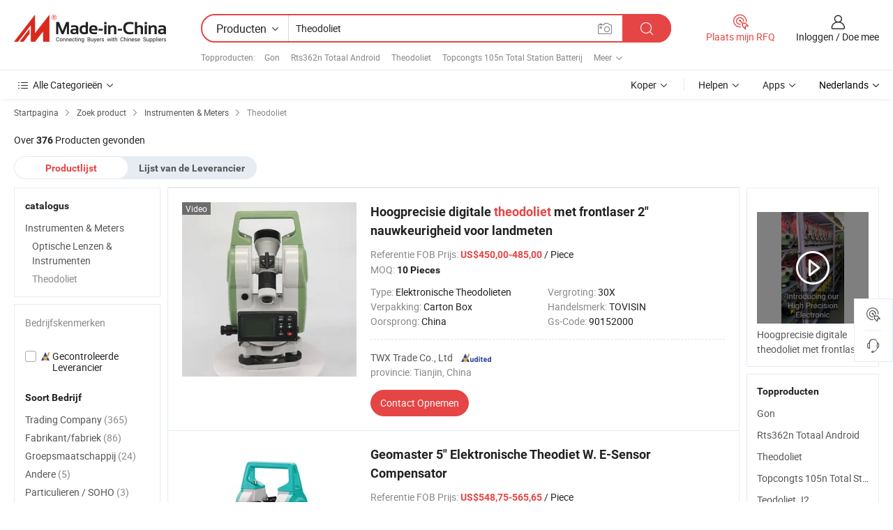

--- FILE ---
content_type: text/html;charset=UTF-8
request_url: https://nl.made-in-china.com/category23_Instruments-Meters/Theodolite_1.html
body_size: 31929
content:
<!DOCTYPE HTML>
<html lang="nl">
<head>
    <meta http-equiv="X-UA-Compatible" content="IE=edge,chrome=1" />
<meta charset="UTF-8">
    <title>Theodoliet, China Theodoliet producten categorie made ​​in China</title>
<meta content="Theodoliet, China Theodoliet, Theodoliet fabrikanten, leveranciers" name="keywords">
    <meta content="Theodoliet producten lijst en Theodoliet producten die in China voor Nederlandse kopers om de bron China Theodoliet producten" name="description">
<meta http-equiv="Content-Type" content="text/html; charset=UTF-8" />
            








                  	    <link rel="canonical" href='https://nl.made-in-china.com/category23_Instruments-Meters/Theodolite_1.html'/>
		<link rel="next" href='https://nl.made-in-china.com/category23_Instruments-Meters/Theodolite_2.html'/>
                  
                        <link type="text/css" rel="stylesheet" href="https://www.micstatic.com/mlan/css/searchList/searchList_be5ff45d.css" />                            <!-- Polyfill Code Begin --><script chaset="utf-8" type="text/javascript" src="https://www.micstatic.com/polyfill/polyfill-simplify_eb12d58d.js"></script><!-- Polyfill Code End --></head>
<body style="min-width: 1024px;"  probe-clarity="false" >
<div class="auto-size">
    <div id="header" ></div>
<script>
    function headerMlanInit() {
        const funcName = 'headerMlan';
        const app = new window[funcName]({target: document.getElementById('header'), props: {props: {"pageType":4,"logoTitle":"Fabrikanten en Leveranciers","logoUrl":null,"base":{"buyerInfo":{"service":"Service","newUserGuide":"Gids voor Beginners","auditReport":"Audited Suppliers' Reports","meetSuppliers":"Meet Suppliers","onlineTrading":"Secured Trading Service","buyerCenter":"Koperscentrum","contactUs":"Contact met ons op","search":"Zoeken","prodDirectory":"Product Directory","supplierDiscover":"Supplier Discover","sourcingRequest":"Post Sourcing-aanvraag","quickLinks":"Quick Links","myFavorites":"Mijn Favorieten","visitHistory":"Browsegeschiedenis","buyer":"Koper","blog":"Zakelijke Inzichten"},"supplierInfo":{"supplier":"Leverancier","joinAdvance":"加入高级会员","tradeServerMarket":"外贸服务市场","memberHome":"外贸e家","cloudExpo":"Smart Expo云展会","onlineTrade":"交易服务","internationalLogis":"国际物流","northAmericaBrandSailing":"北美全渠道出海","micDomesticTradeStation":"中国制造网内贸站"},"helpInfo":{"whyMic":"Why Made-in-China.com","auditSupplierWay":"How do we audit suppliers","securePaymentWay":"How do we secure payment","submitComplaint":"Dien een klacht in","contactUs":"Contact met ons op","faq":"FAQ","help":"Helpen"},"appsInfo":{"downloadApp":"Download App!","forBuyer":"Voor Koper","forSupplier":"Voor Leverancier","exploreApp":"Ontdek exclusieve app-kortingen","apps":"Apps"},"languages":[{"lanCode":0,"simpleName":"en","name":"English","value":"//www.made-in-china.com/"},{"lanCode":5,"simpleName":"es","name":"Español","value":"//es.made-in-china.com/"},{"lanCode":4,"simpleName":"pt","name":"Português","value":"//pt.made-in-china.com/"},{"lanCode":2,"simpleName":"fr","name":"Français","value":"//fr.made-in-china.com/"},{"lanCode":3,"simpleName":"ru","name":"Русский язык","value":"//ru.made-in-china.com/"},{"lanCode":8,"simpleName":"it","name":"Italiano","value":"//it.made-in-china.com/"},{"lanCode":6,"simpleName":"de","name":"Deutsch","value":"//de.made-in-china.com/"},{"lanCode":7,"simpleName":"nl","name":"Nederlands","value":"//nl.made-in-china.com/"},{"lanCode":9,"simpleName":"sa","name":"العربية","value":"//sa.made-in-china.com/"},{"lanCode":11,"simpleName":"kr","name":"한국어","value":"//kr.made-in-china.com/"},{"lanCode":10,"simpleName":"jp","name":"日本語","value":"//jp.made-in-china.com/"},{"lanCode":12,"simpleName":"hi","name":"हिन्दी","value":"//hi.made-in-china.com/"},{"lanCode":13,"simpleName":"th","name":"ภาษาไทย","value":"//th.made-in-china.com/"},{"lanCode":14,"simpleName":"tr","name":"Türkçe","value":"//tr.made-in-china.com/"},{"lanCode":15,"simpleName":"vi","name":"Tiếng Việt","value":"//vi.made-in-china.com/"},{"lanCode":16,"simpleName":"id","name":"Bahasa Indonesia","value":"//id.made-in-china.com/"}],"showMlan":true,"showRules":false,"rules":"Rules","language":"nl","menu":"Menu","subTitle":null,"subTitleLink":null},"categoryRegion":{"categories":"Alle Categorieën","categoryList":[{"name":"Landbouw & Voeding","value":"https://nl.made-in-china.com/category1_Agriculture-Food/Agriculture-Food_usssssssss.html","catCode":"1000000000"},{"name":"Kleding & Toebehoren","value":"https://nl.made-in-china.com/category1_Apparel-Accessories/Apparel-Accessories_uussssssss.html","catCode":"1100000000"},{"name":"Kunst Artikels & Ambachten","value":"https://nl.made-in-china.com/category1_Arts-Crafts/Arts-Crafts_uyssssssss.html","catCode":"1200000000"},{"name":"Auto Parts","value":"https://nl.made-in-china.com/category1_Auto-Motorcycle-Parts-Accessories/Auto-Motorcycle-Parts-Accessories_yossssssss.html","catCode":"2900000000"},{"name":"Tassen & Geschenkdozen","value":"https://nl.made-in-china.com/category1_Bags-Cases-Boxes/Bags-Cases-Boxes_yhssssssss.html","catCode":"2600000000"},{"name":"Chemische Stoffen","value":"https://nl.made-in-china.com/category1_Chemicals/Chemicals_uissssssss.html","catCode":"1300000000"},{"name":"Computer Producten","value":"https://nl.made-in-china.com/category1_Computer-Products/Computer-Products_iissssssss.html","catCode":"3300000000"},{"name":"Bouw & Decoratie Materialen","value":"https://nl.made-in-china.com/category1_Construction-Decoration/Construction-Decoration_ugssssssss.html","catCode":"1500000000"},{"name":"Consument Elektronica's","value":"https://nl.made-in-china.com/category1_Consumer-Electronics/Consumer-Electronics_unssssssss.html","catCode":"1400000000"},{"name":"Elektrotechniek & Elektronica's","value":"https://nl.made-in-china.com/category1_Electrical-Electronics/Electrical-Electronics_uhssssssss.html","catCode":"1600000000"},{"name":"Meubilair","value":"https://nl.made-in-china.com/category1_Furniture/Furniture_yessssssss.html","catCode":"2700000000"},{"name":"Gezondheid & Geneeskunde","value":"https://nl.made-in-china.com/category1_Health-Medicine/Health-Medicine_uessssssss.html","catCode":"1700000000"},{"name":"Industriële Apparaturen & Onderdelen","value":"https://nl.made-in-china.com/category1_Industrial-Equipment-Components/Industrial-Equipment-Components_inssssssss.html","catCode":"3400000000"},{"name":"Instrumenten & Meters","value":"https://nl.made-in-china.com/category1_Instruments-Meters/Instruments-Meters_igssssssss.html","catCode":"3500000000"},{"name":"Lichte Industrie & Dagelijks Gebruik","value":"https://nl.made-in-china.com/category1_Light-Industry-Daily-Use/Light-Industry-Daily-Use_urssssssss.html","catCode":"1800000000"},{"name":"Licht & Verlichting","value":"https://nl.made-in-china.com/category1_Lights-Lighting/Lights-Lighting_isssssssss.html","catCode":"3000000000"},{"name":"Produceren & Verwerken Machine","value":"https://nl.made-in-china.com/category1_Manufacturing-Processing-Machinery/Manufacturing-Processing-Machinery_uossssssss.html","catCode":"1900000000"},{"name":"Metallurgische, Mineralen & Energie","value":"https://nl.made-in-china.com/category1_Metallurgy-Mineral-Energy/Metallurgy-Mineral-Energy_ysssssssss.html","catCode":"2000000000"},{"name":"Kantoorartikelen","value":"https://nl.made-in-china.com/category1_Office-Supplies/Office-Supplies_yrssssssss.html","catCode":"2800000000"},{"name":"Verpakking & Printing","value":"https://nl.made-in-china.com/category1_Packaging-Printing/Packaging-Printing_ihssssssss.html","catCode":"3600000000"},{"name":"Veiligheid & Bescherming","value":"https://nl.made-in-china.com/category1_Security-Protection/Security-Protection_ygssssssss.html","catCode":"2500000000"},{"name":"Diensten","value":"https://nl.made-in-china.com/category1_Service/Service_ynssssssss.html","catCode":"2400000000"},{"name":"Sportartikelen & Vrijetijds","value":"https://nl.made-in-china.com/category1_Sporting-Goods-Recreation/Sporting-Goods-Recreation_iussssssss.html","catCode":"3100000000"},{"name":"Textiel","value":"https://nl.made-in-china.com/category1_Textile/Textile_yussssssss.html","catCode":"2100000000"},{"name":"Ijzerwaren & Gereedschap","value":"https://nl.made-in-china.com/category1_Tools-Hardware/Tools-Hardware_iyssssssss.html","catCode":"3200000000"},{"name":"Speelgoed","value":"https://nl.made-in-china.com/category1_Toys/Toys_yyssssssss.html","catCode":"2200000000"},{"name":"Vervoer","value":"https://nl.made-in-china.com/category1_Transportation/Transportation_yissssssss.html","catCode":"2300000000"}],"more":"Meer"},"searchRegion":{"show":true,"lookingFor":"Vertel ons waar je naar op zoek bent...","homeUrl":"//nl.made-in-china.com","products":"Producten","suppliers":"Leveranciers","uploadImage":"Afbeelding uploaden","max20MbPerImage":"Maximaal 20 MB per afbeelding","yourRecentKeywords":"Uw Recente Zoekwoorden","clearHistory":"Wis de geschiedenis","popularSearches":"Verwante Opzoekopdrachten","relatedSearches":"Meer","more":null,"maxSizeErrorMsg":"Upload mislukt. De maximale afbeeldingsgrootte is 20 MB.","noNetworkErrorMsg":"Geen netwerkverbinding. Controleer uw netwerkinstellingen en probeer het opnieuw.","uploadFailedErrorMsg":"Upload mislukt. Onjuist afbeeldingsformaat. Ondersteunde formaten: JPG, PNG, BMP.","relatedList":[{"word":"Gon","adsData":null,"link":"//nl.made-in-china.com/tag_search_product/Gon_uysuyyshun_1.html","title":"Gon"},{"word":"Rts362n Totaal Android","adsData":null,"link":"//nl.made-in-china.com/tag_search_product/Rts362n-Total-Android_uysyurneyn_1.html","title":"Rts362n Totaal Android"},{"word":"Theodoliet","adsData":null,"link":"//nl.made-in-china.com/tag_search_product/Teodolito_uysyurnisn_1.html","title":"Theodoliet"},{"word":"Topcongts 105n Total Station Batterij","adsData":null,"link":"//nl.made-in-china.com/tag_search_product/Topcongts-105n-Total-Station-Battery_uysyuheign_1.html","title":"Topcongts 105n Total Station Batterij"},{"word":"Teodoliet J2","adsData":null,"link":"//nl.made-in-china.com/tag_search_product/Teodolito-J2_uysyurnsin_1.html","title":"Teodoliet J2"},{"word":"Gegevensverzamelaar Voor Totaalstation Steen","adsData":null,"link":"//nl.made-in-china.com/tag_search_product/Data-Collector-For-Total-Station-Stone_uysyurnegn_1.html","title":"Gegevensverzamelaar Voor Totaalstation Steen"},{"word":"Totaalstation Theodietprijs","adsData":null,"link":"//nl.made-in-china.com/tag_search_product/Total-Station-Theodolite-Price_uysyurniin_1.html","title":"Totaalstation Theodietprijs"},{"word":"Theodolietprijs","adsData":null,"link":"//nl.made-in-china.com/tag_search_product/Theodolite-Price_uysyuhnhgn_1.html","title":"Theodolietprijs"},{"word":"Instructiehandleiding Doyen De 2A Theodiet","adsData":null,"link":"//nl.made-in-china.com/tag_search_product/Instruction-Manual-Doyen-De-2A-Theodolite_uysyurngnn_1.html","title":"Instructiehandleiding Doyen De 2A Theodiet"},{"word":"Mechanische Theodiet","adsData":null,"link":"//nl.made-in-china.com/tag_search_product/Mechanical-Theodolite_uysyurnshn_1.html","title":"Mechanische Theodiet"},{"word":"Bosch Zelfnivellerende Laser","adsData":null,"link":"//nl.made-in-china.com/tag_search_product/Bosch-Self-Levelling-Laser_uysyurnihn_1.html","title":"Bosch Zelfnivellerende Laser"},{"word":"Leica Total Station Prijs","adsData":null,"link":"//nl.made-in-china.com/tag_search_product/Leica-Total-Station-Price_uysyuhnnen_1.html","title":"Leica Total Station Prijs"},{"word":"Zuid Elektrische Theodiet","adsData":null,"link":"//nl.made-in-china.com/tag_search_product/South-Electric-Theodolite_uysyurnson_1.html","title":"Zuid Elektrische Theodiet"},{"word":"Totale Station Leica","adsData":null,"link":"//nl.made-in-china.com/tag_search_product/Estacion-Total-Leica_uysyurnion_1.html","title":"Totale Station Leica"},{"word":"Mechanische Theodiet","adsData":null,"link":"//nl.made-in-china.com/tag_search_product/Quot-Mechanical-Theodolite-Quot_uysyurnuyn_1.html","title":"Mechanische Theodiet"}],"relatedTitle":"Topproducten","relatedTitleLink":"https://nl.made-in-china.com/tag_search_Laboratory-Scientific-Instruments/uuus_1.html","formParams":null,"mlanFormParams":{"keyword":"Theodoliet","inputkeyword":"Theodoliet","type":"Product","currentTab":"1","currentPage":null,"currentCat":"igusuissss","currentRegion":"","currentProp":"","submitPageUrl":"/multi_category23_Instruments-Meters/Theodolite.html","parentCat":null,"otherSearch":null,"currentAllCatalogCodes":null,"sgsMembership":null,"memberLevel":null,"topOrder":"0","size":"30","more":"meer","less":"less","staticUrl50":"/category23_Instruments-Meters/Theodolite_igusuissss_50_1.html","staticUrl10":"/category23_Instruments-Meters/Theodolite_igusuissss_10_1.html","staticUrl30":"/category23_Instruments-Meters/Theodolite_igusuissss_1.html","condition":"0","conditionParamsList":[{"condition":"0","conditionName":null,"action":"/productSearch?keyword=#word#","searchUrl":null,"inputPlaceholder":null},{"condition":"1","conditionName":null,"action":"/companySearch?keyword=#word#","searchUrl":null,"inputPlaceholder":null}]},"enterKeywordTips":"Voer a.u.b. minimaal een trefwoord in voor uw zoekopdracht."},"frequentRegion":{"rfq":{"rfq":"Plaats mijn RFQ","searchRfq":"Search RFQs","acquireRfqHover":"Vertel ons wat u nodig heeft en probeer op de gemakkelijke manier offertes !op te vragen","searchRfqHover":"Discover quality RFQs and connect with big-budget buyers"},"account":{"account":"Rekening","signIn":"Inloggen","join":"Doe mee","newUser":"Nieuwe Gebruiker","joinFree":"Gratis lid worden","or":"Of","socialLogin":"Door te klikken op Aanmelden, Gratis lid worden of Doorgaan met Facebook, Linkedin, Twitter, Google, %s ga ik akkoord met de %sUser Agreement%s en het %sPrivacy Policy%s","message":"Berichten","quotes":"Citaten","orders":"Bestellingen","favorites":"Favorieten","visitHistory":"Browsegeschiedenis","postSourcingRequest":"Post Sourcing-aanvraag","hi":"Hallo","signOut":"Afmelden","manageProduct":"Producten beheren","editShowroom":"Showroom bewerken","username":"","userType":null,"foreignIP":true,"currentYear":2026,"userAgreement":"Gebruikersovereenkomst","privacyPolicy":"Privacybeleid"},"message":{"message":"Berichten","signIn":"Inloggen","join":"Doe mee","newUser":"Nieuwe Gebruiker","joinFree":"Gratis lid worden","viewNewMsg":"Sign in to view the new messages","inquiry":"Aanvraag","rfq":"RFQs","awaitingPayment":"Awaiting payments","chat":"Chatten","awaitingQuotation":"In afwachting van offertes"},"cart":{"cart":"Onderzoeksmand"}},"busiRegion":null,"previewRegion":null}}});
		const hoc=o=>(o.__proto__.$get=function(o){return this.$$.ctx[this.$$.props[o]]},o.__proto__.$getKeys=function(){return Object.keys(this.$$.props)},o.__proto__.$getProps=function(){return this.$get("props")},o.__proto__.$setProps=function(o){var t=this.$getKeys(),s={},p=this;t.forEach(function(o){s[o]=p.$get(o)}),s.props=Object.assign({},s.props,o),this.$set(s)},o.__proto__.$help=function(){console.log("\n            $set(props): void             | 设置props的值\n            $get(key: string): any        | 获取props指定key的值\n            $getKeys(): string[]          | 获取props所有key\n            $getProps(): any              | 获取props里key为props的值（适用nail）\n            $setProps(params: any): void  | 设置props里key为props的值（适用nail）\n            $on(ev, callback): func       | 添加事件监听，返回移除事件监听的函数\n            $destroy(): void              | 销毁组件并触发onDestroy事件\n        ")},o);
        window[`${funcName}Api`] = hoc(app);
    };
</script>
<script type="text/javascript" onload="headerMlanInit()" src="https://www.micstatic.com/nail/pc/header-mlan_6f301846.js"></script>
    <div class="page cf">
        <div class="page-wrap search-list cf">
                    <div class="crumb">
        <span>
            <a href="//nl.made-in-china.com"  rel="nofollow">
                <span>Startpagina</span>
            </a>
        </span>
        <i class="ob-icon icon-right"></i>
        <span>
            <a href="/html/category.html" rel="nofollow">
                <span>Zoek product</span>
            </a>
        </span>
        <i class="ob-icon icon-right"></i>
                      <span>
                <a href="https://nl.made-in-china.com/category1_Instruments-Meters/Instruments-Meters_igssssssss.html" rel="nofollow">
                    <span>Instrumenten &amp; Meters</span>
                </a>
            </span>
            <i class="ob-icon icon-right"></i>
			 			      			 <span>Theodoliet</span>
    			 			                </div>            <div style="margin-top: 20px">
                                    <span class="num-found">Over <strong>376</strong> Producten gevonden</span>
                            </div>

            <div class="search-filter-bar">
                <div class="list-tab">
                    <ul class="tab">
                        <li class="selected">
                            <a>Productlijst</a>
                        </li>
                        <li>
                                                                                                <a href='/company_Instruments-Meters/Theodolite_1.html' rel="nofollow">Lijst van de Leverancier</a>
                                                                                    </li>
                    </ul>
                </div>
            </div>

            <div class="search-list-container main-wrap">
                <div class="main">
                                        
                    <!-- 多语产品price页面 MIC-64966 -->
                                            <!-- 多语产品页面 -->
                        <div class="search-list">
    <div class="prod-list">
            <!-- toprank -->
                                            <!-- prod -->
<div class="list-node " faw-module="Search_prod_list">
    <div class="list-node-content cf">
        <div class="prod-content">
            <div class="prod-info">
                <h2 class="product-name">
                                                            <a href="//nl.made-in-china.com/co_twxtrade/product_High-Precision-Digital-Theodolite-with-Front-Laser-2-Accuracy-for-Surveying_yusgehhhsy.html" target="_blank" title="Hoogprecisie digitale theodoliet met frontlaser 2&quot; nauwkeurigheid voor landmeten" ads-data="st:2,pdid:etcYqEBJVQRo,pcid:QSTGctaEjVRW,a:1,ads_tp:,ads_id:,srv_id:,flx_deliv_tp:comb" faw-exposure>
                        Hoogprecisie digitale <strong>theodoliet</strong> met frontlaser 2&quot; nauwkeurigheid voor landmeten
                    </a>
                </h2>

                                    <div class="product-property">
			Referentie FOB Prijs:
        <span class="info">
		    <strong class="price">US$450,00-485,00</strong> / Piece 	    </span>
		<br/>
				MOQ:
        <span class="info">
			<strong>10 Pieces</strong>
		</span>
		<br/>
	</div>

                
                <div class="extra-property cf">
                    <ul class="property-list">
                                                    <li class="J-faketitle ellipsis">
                                Type: <span class="property-val">Elektronische Theodolieten</span>
                            </li>
                                                    <li class="J-faketitle ellipsis">
                                Vergroting: <span class="property-val">30X</span>
                            </li>
                                                    <li class="J-faketitle ellipsis">
                                Verpakking: <span class="property-val">Carton Box</span>
                            </li>
                                                    <li class="J-faketitle ellipsis">
                                Handelsmerk: <span class="property-val">TOVISIN</span>
                            </li>
                                                    <li class="J-faketitle ellipsis">
                                Oorsprong: <span class="property-val">China</span>
                            </li>
                                                    <li class="J-faketitle ellipsis">
                                Gs-Code: <span class="property-val">90152000</span>
                            </li>
                                            </ul>
                </div>
                <div class="pro-extra">
    <ul class="company-info">
        <li class="">
            <div class="compnay-name-li J-compnay-name-li">
                <div class="auth-list J-auth-list">
                                                                                                                                                                                                                                                                                                                                                                                                                                        <div class="auth auth-as">
                            <span class="auth-gold-span left_2 as-logo" data-title="Gecontroleerd door een onafhankelijk extern inspectiebureau">
                                <img class="auth-icon ico-audited" src="https://www.micstatic.com/common/img/icon-new/as_32.png" alt="Gecontroleerde Leverancier">
                            </span>
                        </div>
                                    </div>
                                     <a ads-data="st:3,pcid:QSTGctaEjVRW,a:1" href="https://nl.made-in-china.com/co_twxtrade/" target="_blank" >
                        <span> TWX Trade Co., Ltd</span>
                    </a>
                             </div>
        </li>
        <li class="ellipsis">
            <span>
                provincie: Tianjin, China            </span>
        </li>
    </ul>
</div>                <div class="prod-btn">
                                                                                    <a  href="https://www.made-in-china.com/sendInquiry/prod_etcYqEBJVQRo_QSTGctaEjVRW.html?plant=nl&from=search&type=cs&target=prod&catcode=3510130000&smode=pc"
                            target="_blank" rel="nofollow" class="btn btn-main" ads-data="st:5,pdid:etcYqEBJVQRo,pcid:QSTGctaEjVRW,a:1,ads_tp:,ads_id:,srv_id:,flx_deliv_tp:comb">
                                                        <span class="btn-main-text">Contact  Opnemen</span>
                        </a>
                                                            <b class="tm3_chat_status" lan="nl" tmlan="nl"  dataId="QSTGctaEjVRW_etcYqEBJVQRo_1"
                       inquiry="https://www.made-in-china.com/sendInquiry/prod_etcYqEBJVQRo_QSTGctaEjVRW.html?plant=nl&from=search&type=cs&target=prod&catcode=3510130000&smode=pc"
                       processor="chat" cid="QSTGctaEjVRW"  style="display:none"></b>
                </div>
            </div>
        </div>
        <div class="prod-img img-total slide-prod J-slider-prod">
            <div class="prod-img-wrap">
                                <div class="img-box swiper-container J-slider-prod-box">
                                            <div class="img-list swiper-wrapper prod-banner-list" id="banner-slider">
                                                        
                                                            
                                                                                                                                    <a rel="nofollow" class="img-wrap swiper-slide img-thumb-auto"  href="//nl.made-in-china.com/co_twxtrade/product_High-Precision-Digital-Theodolite-with-Front-Laser-2-Accuracy-for-Surveying_yusgehhhsy.html" target="_blank" ads-data="st:8,pdid:etcYqEBJVQRo,pcid:QSTGctaEjVRW,a:1,ads_tp:,ads_id:,srv_id:,flx_deliv_tp:comb">
                                        <div class="img-thumb-inner">
                                                                                                                                                <img class="J-gif-mainPic" src="https://image.made-in-china.com/201f0j10BjHbsygzECpu/High-Precision-Digital-Theodolite-with-Front-Laser-2-Accuracy-for-Surveying.webp" alt="Hoogprecisie digitale theodoliet met frontlaser 2&quot; nauwkeurigheid voor landmeten">
                                                                                                                                    </div>
                                    </a>
                                                                    <a rel="nofollow" class="img-wrap swiper-slide img-thumb-auto"  href="//nl.made-in-china.com/co_twxtrade/product_High-Precision-Digital-Theodolite-with-Front-Laser-2-Accuracy-for-Surveying_yusgehhhsy.html" target="_blank" ads-data="st:8,pdid:etcYqEBJVQRo,pcid:QSTGctaEjVRW,a:2,ads_tp:,ads_id:,srv_id:,flx_deliv_tp:comb">
                                        <div class="img-thumb-inner">
                                                                                            <img class="J-trigger-lazyload" src="https://www.micstatic.com/common/img/space.png?_v=1768815809809" alt="Hoogprecisie digitale theodoliet met frontlaser 2&quot; nauwkeurigheid voor landmeten"
                                                     data-original="https://image.made-in-china.com/201f0j10sKDbZaudEvrz/High-Precision-Digital-Theodolite-with-Front-Laser-2-Accuracy-for-Surveying.webp">
                                                                                    </div>
                                    </a>
                                                                    <a rel="nofollow" class="img-wrap swiper-slide img-thumb-auto"  href="//nl.made-in-china.com/co_twxtrade/product_High-Precision-Digital-Theodolite-with-Front-Laser-2-Accuracy-for-Surveying_yusgehhhsy.html" target="_blank" ads-data="st:8,pdid:etcYqEBJVQRo,pcid:QSTGctaEjVRW,a:3,ads_tp:,ads_id:,srv_id:,flx_deliv_tp:comb">
                                        <div class="img-thumb-inner">
                                                                                            <img class="J-trigger-lazyload" src="https://www.micstatic.com/common/img/space.png?_v=1768815809809" alt="Hoogprecisie digitale theodoliet met frontlaser 2&quot; nauwkeurigheid voor landmeten"
                                                     data-original="https://image.made-in-china.com/201f0j10KsIcZruMAepz/High-Precision-Digital-Theodolite-with-Front-Laser-2-Accuracy-for-Surveying.webp">
                                                                                    </div>
                                    </a>
                                                                    <a rel="nofollow" class="img-wrap swiper-slide img-thumb-auto"  href="//nl.made-in-china.com/co_twxtrade/product_High-Precision-Digital-Theodolite-with-Front-Laser-2-Accuracy-for-Surveying_yusgehhhsy.html" target="_blank" ads-data="st:8,pdid:etcYqEBJVQRo,pcid:QSTGctaEjVRW,a:4,ads_tp:,ads_id:,srv_id:,flx_deliv_tp:comb">
                                        <div class="img-thumb-inner">
                                                                                            <img class="J-trigger-lazyload" src="https://www.micstatic.com/common/img/space.png?_v=1768815809809" alt="Hoogprecisie digitale theodoliet met frontlaser 2&quot; nauwkeurigheid voor landmeten"
                                                     data-original="https://image.made-in-china.com/201f0j10sjIcKlpJlMug/High-Precision-Digital-Theodolite-with-Front-Laser-2-Accuracy-for-Surveying.webp">
                                                                                    </div>
                                    </a>
                                                                    <a rel="nofollow" class="img-wrap swiper-slide img-thumb-auto"  href="//nl.made-in-china.com/co_twxtrade/product_High-Precision-Digital-Theodolite-with-Front-Laser-2-Accuracy-for-Surveying_yusgehhhsy.html" target="_blank" ads-data="st:8,pdid:etcYqEBJVQRo,pcid:QSTGctaEjVRW,a:5,ads_tp:,ads_id:,srv_id:,flx_deliv_tp:comb">
                                        <div class="img-thumb-inner">
                                                                                            <img class="J-trigger-lazyload" src="https://www.micstatic.com/common/img/space.png?_v=1768815809809" alt="Hoogprecisie digitale theodoliet met frontlaser 2&quot; nauwkeurigheid voor landmeten"
                                                     data-original="https://image.made-in-china.com/201f0j10SZIcKvzgAMur/High-Precision-Digital-Theodolite-with-Front-Laser-2-Accuracy-for-Surveying.webp">
                                                                                    </div>
                                    </a>
                                                                    <a rel="nofollow" class="img-wrap swiper-slide img-thumb-auto"  href="//nl.made-in-china.com/co_twxtrade/product_High-Precision-Digital-Theodolite-with-Front-Laser-2-Accuracy-for-Surveying_yusgehhhsy.html" target="_blank" ads-data="st:8,pdid:etcYqEBJVQRo,pcid:QSTGctaEjVRW,a:6,ads_tp:,ads_id:,srv_id:,flx_deliv_tp:comb">
                                        <div class="img-thumb-inner">
                                                                                            <img class="J-trigger-lazyload" src="https://www.micstatic.com/common/img/space.png?_v=1768815809809" alt="Hoogprecisie digitale theodoliet met frontlaser 2&quot; nauwkeurigheid voor landmeten"
                                                     data-original="https://image.made-in-china.com/201f0j10ZjLqSngclvpz/High-Precision-Digital-Theodolite-with-Front-Laser-2-Accuracy-for-Surveying.webp">
                                                                                    </div>
                                    </a>
                                                                                    </div>
                    
                                            <a href="//nl.made-in-china.com/co_twxtrade/product_High-Precision-Digital-Theodolite-with-Front-Laser-2-Accuracy-for-Surveying_yusgehhhsy.html" target="_blank" rel="nofollow" target="_blank" class="has-icon has-video-icon" ads-data="st:18,pdid:etcYqEBJVQRo,pcid:QSTGctaEjVRW,a:1,ads_tp:,ads_id:,srv_id:,flx_deliv_tp:comb">Video</a>
                                                                <a class="img-left J-slide-left" href="javascript:;"><i class="ob-icon icon-left"></i></a>
                        <a class="img-right J-slide-right" href="javascript:;"><i class="ob-icon icon-right"></i></a>
                                    </div>
                                    <div class="pagination J-pagination">
                        <span class="swiper-pagination-switch swiper-visible-switch swiper-active-switch"></span>
                        <span class="swiper-pagination-switch"></span>
                        <span class="swiper-pagination-switch"></span>
                    </div>
                            </div>
        </div>
    </div>
    </div>
                                <!-- prod -->
<div class="list-node " faw-module="Search_prod_list">
    <div class="list-node-content cf">
        <div class="prod-content">
            <div class="prod-info">
                <h2 class="product-name">
                                                            <a href="//nl.made-in-china.com/co_geomasterchina/product_Geomaster-5-Electronic-Theodolite-Digital-Theodolite-W-E-Sensor-Compensator_uoioriosiy.html" target="_blank" title="Geomaster 5&quot; Elektronische Theodiet W. E-Sensor Compensator" ads-data="st:2,pdid:QFdTgLyhEzRw,pcid:cqoQnmrxoEHP,a:2,ads_tp:,ads_id:,srv_id:,flx_deliv_tp:comb" faw-exposure>
                        Geomaster 5&quot; Elektronische Theodiet W. E-Sensor Compensator
                    </a>
                </h2>

                                    <div class="product-property">
			Referentie FOB Prijs:
        <span class="info">
		    <strong class="price">US$548,75-565,65</strong> / Piece 	    </span>
		<br/>
				MOQ:
        <span class="info">
			<strong>5 Pieces</strong>
		</span>
		<br/>
	</div>

                
                <div class="extra-property cf">
                    <ul class="property-list">
                                                    <li class="J-faketitle ellipsis">
                                certificaat: <span class="property-val">ISO</span>
                            </li>
                                                    <li class="J-faketitle ellipsis">
                                Vergroting: <span class="property-val">30X</span>
                            </li>
                                                    <li class="J-faketitle ellipsis">
                                Verpakking: <span class="property-val">1PC Per Carton</span>
                            </li>
                                                    <li class="J-faketitle ellipsis">
                                Handelsmerk: <span class="property-val">Geomaster, Geochoix, Geotool</span>
                            </li>
                                                    <li class="J-faketitle ellipsis">
                                Oorsprong: <span class="property-val">Tianjin, China</span>
                            </li>
                                                    <li class="J-faketitle ellipsis">
                                Gs-Code: <span class="property-val">9015200000</span>
                            </li>
                                            </ul>
                </div>
                <div class="pro-extra">
    <ul class="company-info">
        <li class="">
            <div class="compnay-name-li J-compnay-name-li">
                <div class="auth-list J-auth-list">
                                                                                                                                                                                                                                                                                                                                                                                                                                        <div class="auth auth-as">
                            <span class="auth-gold-span left_2 as-logo" data-title="Gecontroleerd door een onafhankelijk extern inspectiebureau">
                                <img class="auth-icon ico-audited" src="https://www.micstatic.com/common/img/icon-new/as_32.png" alt="Gecontroleerde Leverancier">
                            </span>
                        </div>
                                    </div>
                                     <a ads-data="st:3,pcid:cqoQnmrxoEHP,a:2" href="https://nl.made-in-china.com/co_geomasterchina/" target="_blank" >
                        <span> Geomaster Group</span>
                    </a>
                             </div>
        </li>
        <li class="ellipsis">
            <span>
                provincie: Tianjin, China            </span>
        </li>
    </ul>
</div>                <div class="prod-btn">
                                                                                    <a  href="https://www.made-in-china.com/sendInquiry/prod_QFdTgLyhEzRw_cqoQnmrxoEHP.html?plant=nl&from=search&type=cs&target=prod&catcode=3510130000&smode=pc"
                            target="_blank" rel="nofollow" class="btn btn-main" ads-data="st:5,pdid:QFdTgLyhEzRw,pcid:cqoQnmrxoEHP,a:2,ads_tp:,ads_id:,srv_id:,flx_deliv_tp:comb">
                                                        <span class="btn-main-text">Contact  Opnemen</span>
                        </a>
                                                            <b class="tm3_chat_status" lan="nl" tmlan="nl"  dataId="cqoQnmrxoEHP_QFdTgLyhEzRw_1"
                       inquiry="https://www.made-in-china.com/sendInquiry/prod_QFdTgLyhEzRw_cqoQnmrxoEHP.html?plant=nl&from=search&type=cs&target=prod&catcode=3510130000&smode=pc"
                       processor="chat" cid="cqoQnmrxoEHP"  style="display:none"></b>
                </div>
            </div>
        </div>
        <div class="prod-img img-total slide-prod J-slider-prod">
            <div class="prod-img-wrap">
                                <div class="img-box swiper-container J-slider-prod-box">
                                            <div class="img-list swiper-wrapper prod-banner-list" id="banner-slider">
                                                        
                                                            
                                                                                                                                    <a rel="nofollow" class="img-wrap swiper-slide img-thumb-auto"  href="//nl.made-in-china.com/co_geomasterchina/product_Geomaster-5-Electronic-Theodolite-Digital-Theodolite-W-E-Sensor-Compensator_uoioriosiy.html" target="_blank" ads-data="st:8,pdid:QFdTgLyhEzRw,pcid:cqoQnmrxoEHP,a:1,ads_tp:,ads_id:,srv_id:,flx_deliv_tp:comb">
                                        <div class="img-thumb-inner">
                                                                                                                                                <img class="J-gif-mainPic" src="https://image.made-in-china.com/201f0j10DdqlnSNFNygv/Geomaster-5-Electronic-Theodolite-Digital-Theodolite-W-E-Sensor-Compensator.webp" alt="Geomaster 5&quot; Elektronische Theodiet W. E-Sensor Compensator">
                                                                                                                                    </div>
                                    </a>
                                                                    <a rel="nofollow" class="img-wrap swiper-slide img-thumb-auto"  href="//nl.made-in-china.com/co_geomasterchina/product_Geomaster-5-Electronic-Theodolite-Digital-Theodolite-W-E-Sensor-Compensator_uoioriosiy.html" target="_blank" ads-data="st:8,pdid:QFdTgLyhEzRw,pcid:cqoQnmrxoEHP,a:2,ads_tp:,ads_id:,srv_id:,flx_deliv_tp:comb">
                                        <div class="img-thumb-inner">
                                                                                            <img class="J-trigger-lazyload" src="https://www.micstatic.com/common/img/space.png?_v=1768815809809" alt="Geomaster 5&quot; Elektronische Theodiet W. E-Sensor Compensator"
                                                     data-original="https://image.made-in-china.com/201f0j10DJblymnRPOgC/Geomaster-5-Electronic-Theodolite-Digital-Theodolite-W-E-Sensor-Compensator.webp">
                                                                                    </div>
                                    </a>
                                                                    <a rel="nofollow" class="img-wrap swiper-slide img-thumb-auto"  href="//nl.made-in-china.com/co_geomasterchina/product_Geomaster-5-Electronic-Theodolite-Digital-Theodolite-W-E-Sensor-Compensator_uoioriosiy.html" target="_blank" ads-data="st:8,pdid:QFdTgLyhEzRw,pcid:cqoQnmrxoEHP,a:3,ads_tp:,ads_id:,srv_id:,flx_deliv_tp:comb">
                                        <div class="img-thumb-inner">
                                                                                            <img class="J-trigger-lazyload" src="https://www.micstatic.com/common/img/space.png?_v=1768815809809" alt="Geomaster 5&quot; Elektronische Theodiet W. E-Sensor Compensator"
                                                     data-original="https://image.made-in-china.com/201f0j10VAqiNYnlwOze/Geomaster-5-Electronic-Theodolite-Digital-Theodolite-W-E-Sensor-Compensator.webp">
                                                                                    </div>
                                    </a>
                                                                    <a rel="nofollow" class="img-wrap swiper-slide img-thumb-auto"  href="//nl.made-in-china.com/co_geomasterchina/product_Geomaster-5-Electronic-Theodolite-Digital-Theodolite-W-E-Sensor-Compensator_uoioriosiy.html" target="_blank" ads-data="st:8,pdid:QFdTgLyhEzRw,pcid:cqoQnmrxoEHP,a:4,ads_tp:,ads_id:,srv_id:,flx_deliv_tp:comb">
                                        <div class="img-thumb-inner">
                                                                                            <img class="J-trigger-lazyload" src="https://www.micstatic.com/common/img/space.png?_v=1768815809809" alt="Geomaster 5&quot; Elektronische Theodiet W. E-Sensor Compensator"
                                                     data-original="https://image.made-in-china.com/201f0j10WJoiOHyzwnge/Geomaster-5-Electronic-Theodolite-Digital-Theodolite-W-E-Sensor-Compensator.webp">
                                                                                    </div>
                                    </a>
                                                                    <a rel="nofollow" class="img-wrap swiper-slide img-thumb-auto"  href="//nl.made-in-china.com/co_geomasterchina/product_Geomaster-5-Electronic-Theodolite-Digital-Theodolite-W-E-Sensor-Compensator_uoioriosiy.html" target="_blank" ads-data="st:8,pdid:QFdTgLyhEzRw,pcid:cqoQnmrxoEHP,a:5,ads_tp:,ads_id:,srv_id:,flx_deliv_tp:comb">
                                        <div class="img-thumb-inner">
                                                                                            <img class="J-trigger-lazyload" src="https://www.micstatic.com/common/img/space.png?_v=1768815809809" alt="Geomaster 5&quot; Elektronische Theodiet W. E-Sensor Compensator"
                                                     data-original="https://image.made-in-china.com/201f0j10hJolFkNqiOzC/Geomaster-5-Electronic-Theodolite-Digital-Theodolite-W-E-Sensor-Compensator.webp">
                                                                                    </div>
                                    </a>
                                                                    <a rel="nofollow" class="img-wrap swiper-slide img-thumb-auto"  href="//nl.made-in-china.com/co_geomasterchina/product_Geomaster-5-Electronic-Theodolite-Digital-Theodolite-W-E-Sensor-Compensator_uoioriosiy.html" target="_blank" ads-data="st:8,pdid:QFdTgLyhEzRw,pcid:cqoQnmrxoEHP,a:6,ads_tp:,ads_id:,srv_id:,flx_deliv_tp:comb">
                                        <div class="img-thumb-inner">
                                                                                            <img class="J-trigger-lazyload" src="https://www.micstatic.com/common/img/space.png?_v=1768815809809" alt="Geomaster 5&quot; Elektronische Theodiet W. E-Sensor Compensator"
                                                     data-original="https://image.made-in-china.com/201f0j10hAolyZnwtFpB/Geomaster-5-Electronic-Theodolite-Digital-Theodolite-W-E-Sensor-Compensator.webp">
                                                                                    </div>
                                    </a>
                                                                                    </div>
                    
                                                                <a class="img-left J-slide-left" href="javascript:;"><i class="ob-icon icon-left"></i></a>
                        <a class="img-right J-slide-right" href="javascript:;"><i class="ob-icon icon-right"></i></a>
                                    </div>
                                    <div class="pagination J-pagination">
                        <span class="swiper-pagination-switch swiper-visible-switch swiper-active-switch"></span>
                        <span class="swiper-pagination-switch"></span>
                        <span class="swiper-pagination-switch"></span>
                    </div>
                            </div>
        </div>
    </div>
    </div>
                                <!-- prod -->
<div class="list-node " faw-module="Search_prod_list">
    <div class="list-node-content cf">
        <div class="prod-content">
            <div class="prod-info">
                <h2 class="product-name">
                                                            <a href="//nl.made-in-china.com/co_uniquegnssrtk/product_Land-Survey-Instrument-Foif-Total-Station-Rts102r8-with-Reflectorless-800m_oneurouug.html" target="_blank" title="Landmeetinstrument Foif Total Station Rts102r8 met Reflectorloos 800m" ads-data="st:2,pdid:GwXEyftdrIkO,pcid:qebEitjCnGDo,a:3,ads_tp:,ads_id:,srv_id:,flx_deliv_tp:comb" faw-exposure>
                        Landmeetinstrument Foif Total Station Rts102r8 met Reflectorloos 800m
                    </a>
                </h2>

                                    <div class="product-property">
			Referentie FOB Prijs:
        <span class="info">
		    <strong class="price">US$1.500,00-2.000,00</strong> / Set 	    </span>
		<br/>
				MOQ:
        <span class="info">
			<strong>1 Set</strong>
		</span>
		<br/>
	</div>

                
                <div class="extra-property cf">
                    <ul class="property-list">
                                                    <li class="J-faketitle ellipsis">
                                Type: <span class="property-val">Optische Theodolieten</span>
                            </li>
                                                    <li class="J-faketitle ellipsis">
                                Vergroting: <span class="property-val">> 30X</span>
                            </li>
                                                    <li class="J-faketitle ellipsis">
                                Verpakking: <span class="property-val">Carton</span>
                            </li>
                                                    <li class="J-faketitle ellipsis">
                                Standaard: <span class="property-val">21kg</span>
                            </li>
                                                    <li class="J-faketitle ellipsis">
                                Handelsmerk: <span class="property-val">foif</span>
                            </li>
                                                    <li class="J-faketitle ellipsis">
                                Oorsprong: <span class="property-val">China</span>
                            </li>
                                            </ul>
                </div>
                <div class="pro-extra">
    <ul class="company-info">
        <li class="">
            <div class="compnay-name-li J-compnay-name-li">
                <div class="auth-list J-auth-list">
                                                                                                                                                                                                                                                                                                                                                                                                                                        <div class="auth auth-as">
                            <span class="auth-gold-span left_2 as-logo" data-title="Gecontroleerd door een onafhankelijk extern inspectiebureau">
                                <img class="auth-icon ico-audited" src="https://www.micstatic.com/common/img/icon-new/as_32.png" alt="Gecontroleerde Leverancier">
                            </span>
                        </div>
                                    </div>
                                     <a ads-data="st:3,pcid:qebEitjCnGDo,a:3" href="https://nl.made-in-china.com/co_uniquegnssrtk/" target="_blank" >
                        <span> Tianjin Unique Technology Co., Ltd.</span>
                    </a>
                             </div>
        </li>
        <li class="ellipsis">
            <span>
                provincie: Tianjin, China            </span>
        </li>
    </ul>
</div>                <div class="prod-btn">
                                                                                    <a  href="https://www.made-in-china.com/sendInquiry/prod_GwXEyftdrIkO_qebEitjCnGDo.html?plant=nl&from=search&type=cs&target=prod&catcode=3510130000&smode=pc"
                            target="_blank" rel="nofollow" class="btn btn-main" ads-data="st:5,pdid:GwXEyftdrIkO,pcid:qebEitjCnGDo,a:3,ads_tp:,ads_id:,srv_id:,flx_deliv_tp:comb">
                                                        <span class="btn-main-text">Contact  Opnemen</span>
                        </a>
                                                            <b class="tm3_chat_status" lan="nl" tmlan="nl"  dataId="qebEitjCnGDo_GwXEyftdrIkO_1"
                       inquiry="https://www.made-in-china.com/sendInquiry/prod_GwXEyftdrIkO_qebEitjCnGDo.html?plant=nl&from=search&type=cs&target=prod&catcode=3510130000&smode=pc"
                       processor="chat" cid="qebEitjCnGDo"  style="display:none"></b>
                </div>
            </div>
        </div>
        <div class="prod-img img-total slide-prod J-slider-prod">
            <div class="prod-img-wrap">
                                <div class="img-box swiper-container J-slider-prod-box">
                                            <div class="img-list swiper-wrapper prod-banner-list" id="banner-slider">
                                                        
                                                            
                                                                                                                                    <a rel="nofollow" class="img-wrap swiper-slide img-thumb-auto"  href="//nl.made-in-china.com/co_uniquegnssrtk/product_Land-Survey-Instrument-Foif-Total-Station-Rts102r8-with-Reflectorless-800m_oneurouug.html" target="_blank" ads-data="st:8,pdid:GwXEyftdrIkO,pcid:qebEitjCnGDo,a:1,ads_tp:,ads_id:,srv_id:,flx_deliv_tp:comb">
                                        <div class="img-thumb-inner">
                                                                                                                                                <img class="J-gif-mainPic" src="https://image.made-in-china.com/201f0j10LjMGZRNKnHoE/Land-Survey-Instrument-Foif-Total-Station-Rts102r8-with-Reflectorless-800m.webp" alt="Landmeetinstrument Foif Total Station Rts102r8 met Reflectorloos 800m">
                                                                                                                                    </div>
                                    </a>
                                                                    <a rel="nofollow" class="img-wrap swiper-slide img-thumb-auto"  href="//nl.made-in-china.com/co_uniquegnssrtk/product_Land-Survey-Instrument-Foif-Total-Station-Rts102r8-with-Reflectorless-800m_oneurouug.html" target="_blank" ads-data="st:8,pdid:GwXEyftdrIkO,pcid:qebEitjCnGDo,a:2,ads_tp:,ads_id:,srv_id:,flx_deliv_tp:comb">
                                        <div class="img-thumb-inner">
                                                                                            <img class="J-trigger-lazyload" src="https://www.micstatic.com/common/img/space.png?_v=1768815809809" alt="Landmeetinstrument Foif Total Station Rts102r8 met Reflectorloos 800m"
                                                     data-original="https://image.made-in-china.com/201f0j10PjBYZhnEhDqT/Land-Survey-Instrument-Foif-Total-Station-Rts102r8-with-Reflectorless-800m.webp">
                                                                                    </div>
                                    </a>
                                                                    <a rel="nofollow" class="img-wrap swiper-slide img-thumb-auto"  href="//nl.made-in-china.com/co_uniquegnssrtk/product_Land-Survey-Instrument-Foif-Total-Station-Rts102r8-with-Reflectorless-800m_oneurouug.html" target="_blank" ads-data="st:8,pdid:GwXEyftdrIkO,pcid:qebEitjCnGDo,a:3,ads_tp:,ads_id:,srv_id:,flx_deliv_tp:comb">
                                        <div class="img-thumb-inner">
                                                                                            <img class="J-trigger-lazyload" src="https://www.micstatic.com/common/img/space.png?_v=1768815809809" alt="Landmeetinstrument Foif Total Station Rts102r8 met Reflectorloos 800m"
                                                     data-original="https://image.made-in-china.com/201f0j10HjvYZeFPALbQ/Land-Survey-Instrument-Foif-Total-Station-Rts102r8-with-Reflectorless-800m.webp">
                                                                                    </div>
                                    </a>
                                                                    <a rel="nofollow" class="img-wrap swiper-slide img-thumb-auto"  href="//nl.made-in-china.com/co_uniquegnssrtk/product_Land-Survey-Instrument-Foif-Total-Station-Rts102r8-with-Reflectorless-800m_oneurouug.html" target="_blank" ads-data="st:8,pdid:GwXEyftdrIkO,pcid:qebEitjCnGDo,a:4,ads_tp:,ads_id:,srv_id:,flx_deliv_tp:comb">
                                        <div class="img-thumb-inner">
                                                                                            <img class="J-trigger-lazyload" src="https://www.micstatic.com/common/img/space.png?_v=1768815809809" alt="Landmeetinstrument Foif Total Station Rts102r8 met Reflectorloos 800m"
                                                     data-original="https://image.made-in-china.com/201f0j10PZBGswNWLLoa/Land-Survey-Instrument-Foif-Total-Station-Rts102r8-with-Reflectorless-800m.webp">
                                                                                    </div>
                                    </a>
                                                                    <a rel="nofollow" class="img-wrap swiper-slide img-thumb-auto"  href="//nl.made-in-china.com/co_uniquegnssrtk/product_Land-Survey-Instrument-Foif-Total-Station-Rts102r8-with-Reflectorless-800m_oneurouug.html" target="_blank" ads-data="st:8,pdid:GwXEyftdrIkO,pcid:qebEitjCnGDo,a:5,ads_tp:,ads_id:,srv_id:,flx_deliv_tp:comb">
                                        <div class="img-thumb-inner">
                                                                                            <img class="J-trigger-lazyload" src="https://www.micstatic.com/common/img/space.png?_v=1768815809809" alt="Landmeetinstrument Foif Total Station Rts102r8 met Reflectorloos 800m"
                                                     data-original="https://image.made-in-china.com/201f0j10VKeYjzNWZIkt/Land-Survey-Instrument-Foif-Total-Station-Rts102r8-with-Reflectorless-800m.webp">
                                                                                    </div>
                                    </a>
                                                                    <a rel="nofollow" class="img-wrap swiper-slide img-thumb-auto"  href="//nl.made-in-china.com/co_uniquegnssrtk/product_Land-Survey-Instrument-Foif-Total-Station-Rts102r8-with-Reflectorless-800m_oneurouug.html" target="_blank" ads-data="st:8,pdid:GwXEyftdrIkO,pcid:qebEitjCnGDo,a:6,ads_tp:,ads_id:,srv_id:,flx_deliv_tp:comb">
                                        <div class="img-thumb-inner">
                                                                                            <img class="J-trigger-lazyload" src="https://www.micstatic.com/common/img/space.png?_v=1768815809809" alt="Landmeetinstrument Foif Total Station Rts102r8 met Reflectorloos 800m"
                                                     data-original="https://image.made-in-china.com/201f0j10VZvGjkFrnHqT/Land-Survey-Instrument-Foif-Total-Station-Rts102r8-with-Reflectorless-800m.webp">
                                                                                    </div>
                                    </a>
                                                                                    </div>
                    
                                            <a href="//nl.made-in-china.com/co_uniquegnssrtk/product_Land-Survey-Instrument-Foif-Total-Station-Rts102r8-with-Reflectorless-800m_oneurouug.html" target="_blank" rel="nofollow" target="_blank" class="has-icon has-video-icon" ads-data="st:18,pdid:GwXEyftdrIkO,pcid:qebEitjCnGDo,a:3,ads_tp:,ads_id:,srv_id:,flx_deliv_tp:comb">Video</a>
                                                                <a class="img-left J-slide-left" href="javascript:;"><i class="ob-icon icon-left"></i></a>
                        <a class="img-right J-slide-right" href="javascript:;"><i class="ob-icon icon-right"></i></a>
                                    </div>
                                    <div class="pagination J-pagination">
                        <span class="swiper-pagination-switch swiper-visible-switch swiper-active-switch"></span>
                        <span class="swiper-pagination-switch"></span>
                        <span class="swiper-pagination-switch"></span>
                    </div>
                            </div>
        </div>
    </div>
    </div>
                                <!-- prod -->
<div class="list-node " faw-module="Search_prod_list">
    <div class="list-node-content cf">
        <div class="prod-content">
            <div class="prod-info">
                <h2 class="product-name">
                                                            <a href="//nl.made-in-china.com/co_galasurvey/product_Total-Station-Kolida-Kts-462r6LC-Reflectorless-600-Mt-The-New-Series_renhnryhg.html" target="_blank" title="Totale Station Kolida Kts 462r6LC Reflectorloos 600 Mt, De Nieuwe Serie" ads-data="st:2,pdid:pjlxHoeGAvkC,pcid:IoixmlTEDaDn,a:4,ads_tp:,ads_id:,srv_id:,flx_deliv_tp:comb" faw-exposure>
                        Totale Station Kolida Kts 462r6LC Reflectorloos 600 Mt, De Nieuwe Serie
                    </a>
                </h2>

                                    <div class="product-property">
			Referentie FOB Prijs:
        <span class="info">
		    <strong class="price">US$1.450,00-1.500,00</strong> / Piece 	    </span>
		<br/>
				MOQ:
        <span class="info">
			<strong>1 Piece</strong>
		</span>
		<br/>
	</div>

                
                <div class="extra-property cf">
                    <ul class="property-list">
                                                    <li class="J-faketitle ellipsis">
                                certificaat: <span class="property-val">CE</span>
                            </li>
                                                    <li class="J-faketitle ellipsis">
                                Vergroting: <span class="property-val">30X</span>
                            </li>
                                                    <li class="J-faketitle ellipsis">
                                Verpakking: <span class="property-val">Carton</span>
                            </li>
                                                    <li class="J-faketitle ellipsis">
                                Standaard: <span class="property-val">52*35*42mm</span>
                            </li>
                                                    <li class="J-faketitle ellipsis">
                                Handelsmerk: <span class="property-val">Kolida</span>
                            </li>
                                                    <li class="J-faketitle ellipsis">
                                Oorsprong: <span class="property-val">China</span>
                            </li>
                                            </ul>
                </div>
                <div class="pro-extra">
    <ul class="company-info">
        <li class="">
            <div class="compnay-name-li J-compnay-name-li">
                <div class="auth-list J-auth-list">
                                                                                                                                                                                                                                                                                                                                                                                                                                        <div class="auth auth-as">
                            <span class="auth-gold-span left_2 as-logo" data-title="Gecontroleerd door een onafhankelijk extern inspectiebureau">
                                <img class="auth-icon ico-audited" src="https://www.micstatic.com/common/img/icon-new/as_32.png" alt="Gecontroleerde Leverancier">
                            </span>
                        </div>
                                    </div>
                                     <a ads-data="st:3,pcid:IoixmlTEDaDn,a:4" href="https://nl.made-in-china.com/co_galasurvey/" target="_blank" >
                        <span> Shanghai Winner Optoelectronics Technology Co., Ltd.</span>
                    </a>
                             </div>
        </li>
        <li class="ellipsis">
            <span>
                provincie: Shanghai, China            </span>
        </li>
    </ul>
</div>                <div class="prod-btn">
                                                                                    <a  href="https://www.made-in-china.com/sendInquiry/prod_pjlxHoeGAvkC_IoixmlTEDaDn.html?plant=nl&from=search&type=cs&target=prod&catcode=3510130000&smode=pc"
                            target="_blank" rel="nofollow" class="btn btn-main" ads-data="st:5,pdid:pjlxHoeGAvkC,pcid:IoixmlTEDaDn,a:4,ads_tp:,ads_id:,srv_id:,flx_deliv_tp:comb">
                                                        <span class="btn-main-text">Contact  Opnemen</span>
                        </a>
                                                            <b class="tm3_chat_status" lan="nl" tmlan="nl"  dataId="IoixmlTEDaDn_pjlxHoeGAvkC_1"
                       inquiry="https://www.made-in-china.com/sendInquiry/prod_pjlxHoeGAvkC_IoixmlTEDaDn.html?plant=nl&from=search&type=cs&target=prod&catcode=3510130000&smode=pc"
                       processor="chat" cid="IoixmlTEDaDn"  style="display:none"></b>
                </div>
            </div>
        </div>
        <div class="prod-img img-total slide-prod J-slider-prod">
            <div class="prod-img-wrap">
                                <div class="img-box swiper-container J-slider-prod-box">
                                            <div class="img-list swiper-wrapper prod-banner-list" id="banner-slider">
                                                        
                                                            
                                                                                                                                    <a rel="nofollow" class="img-wrap swiper-slide img-thumb-auto"  href="//nl.made-in-china.com/co_galasurvey/product_Total-Station-Kolida-Kts-462r6LC-Reflectorless-600-Mt-The-New-Series_renhnryhg.html" target="_blank" ads-data="st:8,pdid:pjlxHoeGAvkC,pcid:IoixmlTEDaDn,a:1,ads_tp:,ads_id:,srv_id:,flx_deliv_tp:comb">
                                        <div class="img-thumb-inner">
                                                                                                                                                <img class="J-gif-mainPic" src="https://image.made-in-china.com/201f0j10KuYGVUdJCfrm/Total-Station-Kolida-Kts-462r6LC-Reflectorless-600-Mt-The-New-Series.webp" alt="Totale Station Kolida Kts 462r6LC Reflectorloos 600 Mt, De Nieuwe Serie">
                                                                                                                                    </div>
                                    </a>
                                                                    <a rel="nofollow" class="img-wrap swiper-slide img-thumb-auto"  href="//nl.made-in-china.com/co_galasurvey/product_Total-Station-Kolida-Kts-462r6LC-Reflectorless-600-Mt-The-New-Series_renhnryhg.html" target="_blank" ads-data="st:8,pdid:pjlxHoeGAvkC,pcid:IoixmlTEDaDn,a:2,ads_tp:,ads_id:,srv_id:,flx_deliv_tp:comb">
                                        <div class="img-thumb-inner">
                                                                                            <img class="J-trigger-lazyload" src="https://www.micstatic.com/common/img/space.png?_v=1768815809809" alt="Totale Station Kolida Kts 462r6LC Reflectorloos 600 Mt, De Nieuwe Serie"
                                                     data-original="https://image.made-in-china.com/201f0j10jgRfhrJzaUum/Total-Station-Kolida-Kts-462r6LC-Reflectorless-600-Mt-The-New-Series.webp">
                                                                                    </div>
                                    </a>
                                                                    <a rel="nofollow" class="img-wrap swiper-slide img-thumb-auto"  href="//nl.made-in-china.com/co_galasurvey/product_Total-Station-Kolida-Kts-462r6LC-Reflectorless-600-Mt-The-New-Series_renhnryhg.html" target="_blank" ads-data="st:8,pdid:pjlxHoeGAvkC,pcid:IoixmlTEDaDn,a:3,ads_tp:,ads_id:,srv_id:,flx_deliv_tp:comb">
                                        <div class="img-thumb-inner">
                                                                                            <img class="J-trigger-lazyload" src="https://www.micstatic.com/common/img/space.png?_v=1768815809809" alt="Totale Station Kolida Kts 462r6LC Reflectorloos 600 Mt, De Nieuwe Serie"
                                                     data-original="https://image.made-in-china.com/201f0j10szRUhjAnffrd/Total-Station-Kolida-Kts-462r6LC-Reflectorless-600-Mt-The-New-Series.webp">
                                                                                    </div>
                                    </a>
                                                                    <a rel="nofollow" class="img-wrap swiper-slide img-thumb-auto"  href="//nl.made-in-china.com/co_galasurvey/product_Total-Station-Kolida-Kts-462r6LC-Reflectorless-600-Mt-The-New-Series_renhnryhg.html" target="_blank" ads-data="st:8,pdid:pjlxHoeGAvkC,pcid:IoixmlTEDaDn,a:4,ads_tp:,ads_id:,srv_id:,flx_deliv_tp:comb">
                                        <div class="img-thumb-inner">
                                                                                            <img class="J-trigger-lazyload" src="https://www.micstatic.com/common/img/space.png?_v=1768815809809" alt="Totale Station Kolida Kts 462r6LC Reflectorloos 600 Mt, De Nieuwe Serie"
                                                     data-original="https://image.made-in-china.com/201f0j10FrRGhQJmCYgd/Total-Station-Kolida-Kts-462r6LC-Reflectorless-600-Mt-The-New-Series.webp">
                                                                                    </div>
                                    </a>
                                                                    <a rel="nofollow" class="img-wrap swiper-slide img-thumb-auto"  href="//nl.made-in-china.com/co_galasurvey/product_Total-Station-Kolida-Kts-462r6LC-Reflectorless-600-Mt-The-New-Series_renhnryhg.html" target="_blank" ads-data="st:8,pdid:pjlxHoeGAvkC,pcid:IoixmlTEDaDn,a:5,ads_tp:,ads_id:,srv_id:,flx_deliv_tp:comb">
                                        <div class="img-thumb-inner">
                                                                                            <img class="J-trigger-lazyload" src="https://www.micstatic.com/common/img/space.png?_v=1768815809809" alt="Totale Station Kolida Kts 462r6LC Reflectorloos 600 Mt, De Nieuwe Serie"
                                                     data-original="https://image.made-in-china.com/201f0j10NgfGlUJdZRrA/Total-Station-Kolida-Kts-462r6LC-Reflectorless-600-Mt-The-New-Series.webp">
                                                                                    </div>
                                    </a>
                                                                    <a rel="nofollow" class="img-wrap swiper-slide img-thumb-auto"  href="//nl.made-in-china.com/co_galasurvey/product_Total-Station-Kolida-Kts-462r6LC-Reflectorless-600-Mt-The-New-Series_renhnryhg.html" target="_blank" ads-data="st:8,pdid:pjlxHoeGAvkC,pcid:IoixmlTEDaDn,a:6,ads_tp:,ads_id:,srv_id:,flx_deliv_tp:comb">
                                        <div class="img-thumb-inner">
                                                                                            <img class="J-trigger-lazyload" src="https://www.micstatic.com/common/img/space.png?_v=1768815809809" alt="Totale Station Kolida Kts 462r6LC Reflectorloos 600 Mt, De Nieuwe Serie"
                                                     data-original="https://image.made-in-china.com/201f0j10OzfGigJrYUpA/Total-Station-Kolida-Kts-462r6LC-Reflectorless-600-Mt-The-New-Series.webp">
                                                                                    </div>
                                    </a>
                                                                                    </div>
                    
                                            <a href="//nl.made-in-china.com/co_galasurvey/product_Total-Station-Kolida-Kts-462r6LC-Reflectorless-600-Mt-The-New-Series_renhnryhg.html" target="_blank" rel="nofollow" target="_blank" class="has-icon has-video-icon" ads-data="st:18,pdid:pjlxHoeGAvkC,pcid:IoixmlTEDaDn,a:4,ads_tp:,ads_id:,srv_id:,flx_deliv_tp:comb">Video</a>
                                                                <a class="img-left J-slide-left" href="javascript:;"><i class="ob-icon icon-left"></i></a>
                        <a class="img-right J-slide-right" href="javascript:;"><i class="ob-icon icon-right"></i></a>
                                    </div>
                                    <div class="pagination J-pagination">
                        <span class="swiper-pagination-switch swiper-visible-switch swiper-active-switch"></span>
                        <span class="swiper-pagination-switch"></span>
                        <span class="swiper-pagination-switch"></span>
                    </div>
                            </div>
        </div>
    </div>
    </div>
                                <!-- prod -->
<div class="list-node " faw-module="Search_prod_list">
    <div class="list-node-content cf">
        <div class="prod-content">
            <div class="prod-info">
                <h2 class="product-name">
                                                            <a href="//nl.made-in-china.com/co_twxtrade/product_Surveying-Instrument-Digital-Theodolite-LDT-302-with-2-5-10-Accuracy_yussesuhny.html" target="_blank" title="Digitale Theodiet LDT 302 met 2&quot;/5&quot;/10&quot; Nauwkeurigheid" ads-data="st:2,pdid:bTxRQlvDBmpG,pcid:QSTGctaEjVRW,a:5,ads_tp:,ads_id:,srv_id:,flx_deliv_tp:comb" faw-exposure>
                        Digitale Theodiet LDT 302 met 2&quot;/5&quot;/10&quot; Nauwkeurigheid
                    </a>
                </h2>

                                    <div class="product-property">
			Referentie FOB Prijs:
        <span class="info">
		    <strong class="price">US$360,00-420,00</strong> / Piece 	    </span>
		<br/>
				MOQ:
        <span class="info">
			<strong>10 Pieces</strong>
		</span>
		<br/>
	</div>

                
                <div class="extra-property cf">
                    <ul class="property-list">
                                                    <li class="J-faketitle ellipsis">
                                Type: <span class="property-val">Elektronische Theodolieten</span>
                            </li>
                                                    <li class="J-faketitle ellipsis">
                                Vergroting: <span class="property-val">30X</span>
                            </li>
                                                    <li class="J-faketitle ellipsis">
                                Verpakking: <span class="property-val">Carton Box</span>
                            </li>
                                                    <li class="J-faketitle ellipsis">
                                Standaard: <span class="property-val">160x175x340mm</span>
                            </li>
                                                    <li class="J-faketitle ellipsis">
                                Handelsmerk: <span class="property-val">TOVISIN</span>
                            </li>
                                                    <li class="J-faketitle ellipsis">
                                Oorsprong: <span class="property-val">China</span>
                            </li>
                                            </ul>
                </div>
                <div class="pro-extra">
    <ul class="company-info">
        <li class="">
            <div class="compnay-name-li J-compnay-name-li">
                <div class="auth-list J-auth-list">
                                                                                                                                                                                                                                                                                                                                                                                                                                        <div class="auth auth-as">
                            <span class="auth-gold-span left_2 as-logo" data-title="Gecontroleerd door een onafhankelijk extern inspectiebureau">
                                <img class="auth-icon ico-audited" src="https://www.micstatic.com/common/img/icon-new/as_32.png" alt="Gecontroleerde Leverancier">
                            </span>
                        </div>
                                    </div>
                                     <a ads-data="st:3,pcid:QSTGctaEjVRW,a:5" href="https://nl.made-in-china.com/co_twxtrade/" target="_blank" >
                        <span> TWX Trade Co., Ltd</span>
                    </a>
                             </div>
        </li>
        <li class="ellipsis">
            <span>
                provincie: Tianjin, China            </span>
        </li>
    </ul>
</div>                <div class="prod-btn">
                                                                                    <a  href="https://www.made-in-china.com/sendInquiry/prod_bTxRQlvDBmpG_QSTGctaEjVRW.html?plant=nl&from=search&type=cs&target=prod&catcode=3510130000&smode=pc"
                            target="_blank" rel="nofollow" class="btn btn-main" ads-data="st:5,pdid:bTxRQlvDBmpG,pcid:QSTGctaEjVRW,a:5,ads_tp:,ads_id:,srv_id:,flx_deliv_tp:comb">
                                                        <span class="btn-main-text">Contact  Opnemen</span>
                        </a>
                                                            <b class="tm3_chat_status" lan="nl" tmlan="nl"  dataId="QSTGctaEjVRW_bTxRQlvDBmpG_1"
                       inquiry="https://www.made-in-china.com/sendInquiry/prod_bTxRQlvDBmpG_QSTGctaEjVRW.html?plant=nl&from=search&type=cs&target=prod&catcode=3510130000&smode=pc"
                       processor="chat" cid="QSTGctaEjVRW"  style="display:none"></b>
                </div>
            </div>
        </div>
        <div class="prod-img img-total slide-prod J-slider-prod">
            <div class="prod-img-wrap">
                                <div class="img-box swiper-container J-slider-prod-box">
                                            <div class="img-list swiper-wrapper prod-banner-list" id="banner-slider">
                                                        
                                                            
                                                                                                                                    <a rel="nofollow" class="img-wrap swiper-slide img-thumb-auto"  href="//nl.made-in-china.com/co_twxtrade/product_Surveying-Instrument-Digital-Theodolite-LDT-302-with-2-5-10-Accuracy_yussesuhny.html" target="_blank" ads-data="st:8,pdid:bTxRQlvDBmpG,pcid:QSTGctaEjVRW,a:1,ads_tp:,ads_id:,srv_id:,flx_deliv_tp:comb">
                                        <div class="img-thumb-inner">
                                                                                                                                                <img class="J-gif-mainPic" src="https://image.made-in-china.com/201f0j10eSvbDBrdEugp/Surveying-Instrument-Digital-Theodolite-LDT-302-with-2-5-10-Accuracy.webp" alt="Digitale Theodiet LDT 302 met 2&quot;/5&quot;/10&quot; Nauwkeurigheid">
                                                                                                                                    </div>
                                    </a>
                                                                    <a rel="nofollow" class="img-wrap swiper-slide img-thumb-auto"  href="//nl.made-in-china.com/co_twxtrade/product_Surveying-Instrument-Digital-Theodolite-LDT-302-with-2-5-10-Accuracy_yussesuhny.html" target="_blank" ads-data="st:8,pdid:bTxRQlvDBmpG,pcid:QSTGctaEjVRW,a:2,ads_tp:,ads_id:,srv_id:,flx_deliv_tp:comb">
                                        <div class="img-thumb-inner">
                                                                                            <img class="J-trigger-lazyload" src="https://www.micstatic.com/common/img/space.png?_v=1768815809809" alt="Digitale Theodiet LDT 302 met 2&quot;/5&quot;/10&quot; Nauwkeurigheid"
                                                     data-original="https://image.made-in-china.com/201f0j10esMbPygCAurp/Surveying-Instrument-Digital-Theodolite-LDT-302-with-2-5-10-Accuracy.webp">
                                                                                    </div>
                                    </a>
                                                                    <a rel="nofollow" class="img-wrap swiper-slide img-thumb-auto"  href="//nl.made-in-china.com/co_twxtrade/product_Surveying-Instrument-Digital-Theodolite-LDT-302-with-2-5-10-Accuracy_yussesuhny.html" target="_blank" ads-data="st:8,pdid:bTxRQlvDBmpG,pcid:QSTGctaEjVRW,a:3,ads_tp:,ads_id:,srv_id:,flx_deliv_tp:comb">
                                        <div class="img-thumb-inner">
                                                                                            <img class="J-trigger-lazyload" src="https://www.micstatic.com/common/img/space.png?_v=1768815809809" alt="Digitale Theodiet LDT 302 met 2&quot;/5&quot;/10&quot; Nauwkeurigheid"
                                                     data-original="https://image.made-in-china.com/201f0j10SjCbHEgIJuzp/Surveying-Instrument-Digital-Theodolite-LDT-302-with-2-5-10-Accuracy.webp">
                                                                                    </div>
                                    </a>
                                                                    <a rel="nofollow" class="img-wrap swiper-slide img-thumb-auto"  href="//nl.made-in-china.com/co_twxtrade/product_Surveying-Instrument-Digital-Theodolite-LDT-302-with-2-5-10-Accuracy_yussesuhny.html" target="_blank" ads-data="st:8,pdid:bTxRQlvDBmpG,pcid:QSTGctaEjVRW,a:4,ads_tp:,ads_id:,srv_id:,flx_deliv_tp:comb">
                                        <div class="img-thumb-inner">
                                                                                            <img class="J-trigger-lazyload" src="https://www.micstatic.com/common/img/space.png?_v=1768815809809" alt="Digitale Theodiet LDT 302 met 2&quot;/5&quot;/10&quot; Nauwkeurigheid"
                                                     data-original="https://image.made-in-china.com/201f0j10jZBkLuzPYprg/Surveying-Instrument-Digital-Theodolite-LDT-302-with-2-5-10-Accuracy.webp">
                                                                                    </div>
                                    </a>
                                                                    <a rel="nofollow" class="img-wrap swiper-slide img-thumb-auto"  href="//nl.made-in-china.com/co_twxtrade/product_Surveying-Instrument-Digital-Theodolite-LDT-302-with-2-5-10-Accuracy_yussesuhny.html" target="_blank" ads-data="st:8,pdid:bTxRQlvDBmpG,pcid:QSTGctaEjVRW,a:5,ads_tp:,ads_id:,srv_id:,flx_deliv_tp:comb">
                                        <div class="img-thumb-inner">
                                                                                            <img class="J-trigger-lazyload" src="https://www.micstatic.com/common/img/space.png?_v=1768815809809" alt="Digitale Theodiet LDT 302 met 2&quot;/5&quot;/10&quot; Nauwkeurigheid"
                                                     data-original="https://image.made-in-china.com/201f0j10jZekHVraazgp/Surveying-Instrument-Digital-Theodolite-LDT-302-with-2-5-10-Accuracy.webp">
                                                                                    </div>
                                    </a>
                                                                    <a rel="nofollow" class="img-wrap swiper-slide img-thumb-auto"  href="//nl.made-in-china.com/co_twxtrade/product_Surveying-Instrument-Digital-Theodolite-LDT-302-with-2-5-10-Accuracy_yussesuhny.html" target="_blank" ads-data="st:8,pdid:bTxRQlvDBmpG,pcid:QSTGctaEjVRW,a:6,ads_tp:,ads_id:,srv_id:,flx_deliv_tp:comb">
                                        <div class="img-thumb-inner">
                                                                                            <img class="J-trigger-lazyload" src="https://www.micstatic.com/common/img/space.png?_v=1768815809809" alt="Digitale Theodiet LDT 302 met 2&quot;/5&quot;/10&quot; Nauwkeurigheid"
                                                     data-original="https://image.made-in-china.com/201f0j10ZSebDvusAgzr/Surveying-Instrument-Digital-Theodolite-LDT-302-with-2-5-10-Accuracy.webp">
                                                                                    </div>
                                    </a>
                                                                                    </div>
                    
                                            <a href="//nl.made-in-china.com/co_twxtrade/product_Surveying-Instrument-Digital-Theodolite-LDT-302-with-2-5-10-Accuracy_yussesuhny.html" target="_blank" rel="nofollow" target="_blank" class="has-icon has-video-icon" ads-data="st:18,pdid:bTxRQlvDBmpG,pcid:QSTGctaEjVRW,a:5,ads_tp:,ads_id:,srv_id:,flx_deliv_tp:comb">Video</a>
                                                                <a class="img-left J-slide-left" href="javascript:;"><i class="ob-icon icon-left"></i></a>
                        <a class="img-right J-slide-right" href="javascript:;"><i class="ob-icon icon-right"></i></a>
                                    </div>
                                    <div class="pagination J-pagination">
                        <span class="swiper-pagination-switch swiper-visible-switch swiper-active-switch"></span>
                        <span class="swiper-pagination-switch"></span>
                        <span class="swiper-pagination-switch"></span>
                    </div>
                            </div>
        </div>
    </div>
    </div>
                                            <!-- prod -->
<div class="list-node " faw-module="Search_prod_list">
    <div class="list-node-content cf">
        <div class="prod-content">
            <div class="prod-info">
                <h2 class="product-name">
                                                                <img src="https://www.micstatic.com/common/img/icon-new/in-stock_a08c9bf6.svg" class="in-stock-img" alt="in stock" />
                                        <a href="//nl.made-in-china.com/co_njcetu/product_Best-Quality-Tjop-Fdtl-Theodolite-Topographic-Surveying-Instrument-10-off_yssyhugyeg.html" target="_blank" title="Beste Kwaliteit Tjop Fdtl Theodiet Topografische Meetinstrument 10% korting" ads-data="st:2,pdid:pmRrfXMxmEhk,pcid:nSFaJUyVHlcP,a:6,ads_tp:,ads_id:,srv_id:,flx_deliv_tp:comb" faw-exposure>
                        Beste Kwaliteit Tjop Fdtl Theodiet Topografische Meetinstrument 10% korting
                    </a>
                </h2>

                                    <div class="product-property">
			Referentie FOB Prijs:
        <span class="info">
		    <strong class="price">US$480,00-500,00</strong> / Set 	    </span>
		<br/>
				MOQ:
        <span class="info">
			<strong>1 Set</strong>
		</span>
		<br/>
	</div>

                
                <div class="extra-property cf">
                    <ul class="property-list">
                                                    <li class="J-faketitle ellipsis">
                                Type: <span class="property-val">Elektronische Theodolieten</span>
                            </li>
                                                    <li class="J-faketitle ellipsis">
                                certificaat: <span class="property-val">ISO,CE</span>
                            </li>
                                                    <li class="J-faketitle ellipsis">
                                Vergroting: <span class="property-val">30X</span>
                            </li>
                                                    <li class="J-faketitle ellipsis">
                                Verpakking: <span class="property-val">Carton</span>
                            </li>
                                                    <li class="J-faketitle ellipsis">
                                Standaard: <span class="property-val">35*20*35 cm</span>
                            </li>
                                                    <li class="J-faketitle ellipsis">
                                Handelsmerk: <span class="property-val">TJOP</span>
                            </li>
                                            </ul>
                </div>
                <div class="pro-extra">
    <ul class="company-info">
        <li class="">
            <div class="compnay-name-li J-compnay-name-li">
                <div class="auth-list J-auth-list">
                                                                                                                                                                                                                                                                                                                                                                                                                                        <div class="auth auth-as">
                            <span class="auth-gold-span left_2 as-logo" data-title="Gecontroleerd door een onafhankelijk extern inspectiebureau">
                                <img class="auth-icon ico-audited" src="https://www.micstatic.com/common/img/icon-new/as_32.png" alt="Gecontroleerde Leverancier">
                            </span>
                        </div>
                                    </div>
                                     <a ads-data="st:3,pcid:nSFaJUyVHlcP,a:6" href="https://nl.made-in-china.com/co_njcetu/" target="_blank" >
                        <span> Nanjing Cetu Surveying Instrument Co., Ltd.</span>
                    </a>
                             </div>
        </li>
        <li class="ellipsis">
            <span>
                provincie: Jiangsu, China            </span>
        </li>
    </ul>
</div>                <div class="prod-btn">
                                                                <a href="//nl.made-in-china.com/co_njcetu/product_Best-Quality-Tjop-Fdtl-Theodolite-Topographic-Surveying-Instrument-10-off_yssyhugyeg.html" target="_blank" rel="nofollow" class="btn btn-main J-buy-now"><span class="btn-main-text">Nu kopen</span></a>
                                                                <a  href="https://www.made-in-china.com/sendInquiry/prod_pmRrfXMxmEhk_nSFaJUyVHlcP.html?plant=nl&from=search&type=cs&target=prod&catcode=3510130000&smode=pc"
                            target="_blank" rel="nofollow" class="btn btn-main" ads-data="st:5,pdid:pmRrfXMxmEhk,pcid:nSFaJUyVHlcP,a:6,ads_tp:,ads_id:,srv_id:,flx_deliv_tp:comb">
                                                        <span class="btn-main-text">Contact  Opnemen</span>
                        </a>
                                                            <b class="tm3_chat_status" lan="nl" tmlan="nl"  dataId="nSFaJUyVHlcP_pmRrfXMxmEhk_1"
                       inquiry="https://www.made-in-china.com/sendInquiry/prod_pmRrfXMxmEhk_nSFaJUyVHlcP.html?plant=nl&from=search&type=cs&target=prod&catcode=3510130000&smode=pc"
                       processor="chat" cid="nSFaJUyVHlcP"  style="display:none"></b>
                </div>
            </div>
        </div>
        <div class="prod-img img-total slide-prod J-slider-prod">
            <div class="prod-img-wrap">
                                <div class="img-box swiper-container J-slider-prod-box">
                                            <div class="img-list swiper-wrapper prod-banner-list" id="banner-slider">
                                                        
                                                            
                                                                                                                                    <a rel="nofollow" class="img-wrap swiper-slide img-thumb-auto"  href="//nl.made-in-china.com/co_njcetu/product_Best-Quality-Tjop-Fdtl-Theodolite-Topographic-Surveying-Instrument-10-off_yssyhugyeg.html" target="_blank" ads-data="st:8,pdid:pmRrfXMxmEhk,pcid:nSFaJUyVHlcP,a:1,ads_tp:,ads_id:,srv_id:,flx_deliv_tp:comb">
                                        <div class="img-thumb-inner">
                                                                                                                                                <img class="J-gif-mainPic J-firstLazyload" src="https://www.micstatic.com/common/img/space.png?_v=1768815809809" alt="Beste Kwaliteit Tjop Fdtl Theodiet Topografische Meetinstrument 10% korting"
                                                         data-original="https://image.made-in-china.com/201f0j10aQZkilBWrOcd/Best-Quality-Tjop-Fdtl-Theodolite-Topographic-Surveying-Instrument-10-off.webp">
                                                                                                                                    </div>
                                    </a>
                                                                    <a rel="nofollow" class="img-wrap swiper-slide img-thumb-auto"  href="//nl.made-in-china.com/co_njcetu/product_Best-Quality-Tjop-Fdtl-Theodolite-Topographic-Surveying-Instrument-10-off_yssyhugyeg.html" target="_blank" ads-data="st:8,pdid:pmRrfXMxmEhk,pcid:nSFaJUyVHlcP,a:2,ads_tp:,ads_id:,srv_id:,flx_deliv_tp:comb">
                                        <div class="img-thumb-inner">
                                                                                            <img class="J-trigger-lazyload" src="https://www.micstatic.com/common/img/space.png?_v=1768815809809" alt="Beste Kwaliteit Tjop Fdtl Theodiet Topografische Meetinstrument 10% korting"
                                                     data-original="https://image.made-in-china.com/201f0j10aTskiMeSSFqw/Best-Quality-Tjop-Fdtl-Theodolite-Topographic-Surveying-Instrument-10-off.webp">
                                                                                    </div>
                                    </a>
                                                                    <a rel="nofollow" class="img-wrap swiper-slide img-thumb-auto"  href="//nl.made-in-china.com/co_njcetu/product_Best-Quality-Tjop-Fdtl-Theodolite-Topographic-Surveying-Instrument-10-off_yssyhugyeg.html" target="_blank" ads-data="st:8,pdid:pmRrfXMxmEhk,pcid:nSFaJUyVHlcP,a:3,ads_tp:,ads_id:,srv_id:,flx_deliv_tp:comb">
                                        <div class="img-thumb-inner">
                                                                                            <img class="J-trigger-lazyload" src="https://www.micstatic.com/common/img/space.png?_v=1768815809809" alt="Beste Kwaliteit Tjop Fdtl Theodiet Topografische Meetinstrument 10% korting"
                                                     data-original="https://image.made-in-china.com/201f0j10atSkhyMErnqA/Best-Quality-Tjop-Fdtl-Theodolite-Topographic-Surveying-Instrument-10-off.webp">
                                                                                    </div>
                                    </a>
                                                                    <a rel="nofollow" class="img-wrap swiper-slide img-thumb-auto"  href="//nl.made-in-china.com/co_njcetu/product_Best-Quality-Tjop-Fdtl-Theodolite-Topographic-Surveying-Instrument-10-off_yssyhugyeg.html" target="_blank" ads-data="st:8,pdid:pmRrfXMxmEhk,pcid:nSFaJUyVHlcP,a:4,ads_tp:,ads_id:,srv_id:,flx_deliv_tp:comb">
                                        <div class="img-thumb-inner">
                                                                                            <img class="J-trigger-lazyload" src="https://www.micstatic.com/common/img/space.png?_v=1768815809809" alt="Beste Kwaliteit Tjop Fdtl Theodiet Topografische Meetinstrument 10% korting"
                                                     data-original="https://image.made-in-china.com/201f0j10RQskWEvFLOow/Best-Quality-Tjop-Fdtl-Theodolite-Topographic-Surveying-Instrument-10-off.webp">
                                                                                    </div>
                                    </a>
                                                                    <a rel="nofollow" class="img-wrap swiper-slide img-thumb-auto"  href="//nl.made-in-china.com/co_njcetu/product_Best-Quality-Tjop-Fdtl-Theodolite-Topographic-Surveying-Instrument-10-off_yssyhugyeg.html" target="_blank" ads-data="st:8,pdid:pmRrfXMxmEhk,pcid:nSFaJUyVHlcP,a:5,ads_tp:,ads_id:,srv_id:,flx_deliv_tp:comb">
                                        <div class="img-thumb-inner">
                                                                                            <img class="J-trigger-lazyload" src="https://www.micstatic.com/common/img/space.png?_v=1768815809809" alt="Beste Kwaliteit Tjop Fdtl Theodiet Topografische Meetinstrument 10% korting"
                                                     data-original="https://image.made-in-china.com/201f0j10ftsqipeGnFkd/Best-Quality-Tjop-Fdtl-Theodolite-Topographic-Surveying-Instrument-10-off.webp">
                                                                                    </div>
                                    </a>
                                                                    <a rel="nofollow" class="img-wrap swiper-slide img-thumb-auto"  href="//nl.made-in-china.com/co_njcetu/product_Best-Quality-Tjop-Fdtl-Theodolite-Topographic-Surveying-Instrument-10-off_yssyhugyeg.html" target="_blank" ads-data="st:8,pdid:pmRrfXMxmEhk,pcid:nSFaJUyVHlcP,a:6,ads_tp:,ads_id:,srv_id:,flx_deliv_tp:comb">
                                        <div class="img-thumb-inner">
                                                                                            <img class="J-trigger-lazyload" src="https://www.micstatic.com/common/img/space.png?_v=1768815809809" alt="Beste Kwaliteit Tjop Fdtl Theodiet Topografische Meetinstrument 10% korting"
                                                     data-original="https://image.made-in-china.com/201f0j10GtskVWMlLycw/Best-Quality-Tjop-Fdtl-Theodolite-Topographic-Surveying-Instrument-10-off.webp">
                                                                                    </div>
                                    </a>
                                                                                    </div>
                    
                                                                <a class="img-left J-slide-left" href="javascript:;"><i class="ob-icon icon-left"></i></a>
                        <a class="img-right J-slide-right" href="javascript:;"><i class="ob-icon icon-right"></i></a>
                                    </div>
                                    <div class="pagination J-pagination">
                        <span class="swiper-pagination-switch swiper-visible-switch swiper-active-switch"></span>
                        <span class="swiper-pagination-switch"></span>
                        <span class="swiper-pagination-switch"></span>
                    </div>
                            </div>
        </div>
    </div>
    </div>
                                            <!-- prod -->
<div class="list-node " faw-module="Search_prod_list">
    <div class="list-node-content cf">
        <div class="prod-content">
            <div class="prod-info">
                <h2 class="product-name">
                                                            <a href="//nl.made-in-china.com/co_uniquegnssrtk/product_Cheapest-Price-Electronic-Survey-Theodolite-De2a_eooheriyy.html" target="_blank" title="Goedkoopste Prijs Elektronische Survey Theodiet De2a" ads-data="st:2,pdid:uSwmBYbOQZUs,pcid:qebEitjCnGDo,a:7,ads_tp:,ads_id:,srv_id:,flx_deliv_tp:comb" faw-exposure>
                        Goedkoopste Prijs Elektronische Survey Theodiet De2a
                    </a>
                </h2>

                                    <div class="product-property">
			Referentie FOB Prijs:
        <span class="info">
		    <strong class="price">US$450,00-500,00</strong> / Piece 	    </span>
		<br/>
				MOQ:
        <span class="info">
			<strong>1 Piece</strong>
		</span>
		<br/>
	</div>

                
                <div class="extra-property cf">
                    <ul class="property-list">
                                                    <li class="J-faketitle ellipsis">
                                Type: <span class="property-val">Optische Theodolieten</span>
                            </li>
                                                    <li class="J-faketitle ellipsis">
                                certificaat: <span class="property-val">ISO</span>
                            </li>
                                                    <li class="J-faketitle ellipsis">
                                Vergroting: <span class="property-val">30X</span>
                            </li>
                                                    <li class="J-faketitle ellipsis">
                                Verpakking: <span class="property-val">Box</span>
                            </li>
                                                    <li class="J-faketitle ellipsis">
                                Standaard: <span class="property-val">16</span>
                            </li>
                                                    <li class="J-faketitle ellipsis">
                                Handelsmerk: <span class="property-val">unique</span>
                            </li>
                                            </ul>
                </div>
                <div class="pro-extra">
    <ul class="company-info">
        <li class="">
            <div class="compnay-name-li J-compnay-name-li">
                <div class="auth-list J-auth-list">
                                                                                                                                                                                                                                                                                                                                                                                                                                        <div class="auth auth-as">
                            <span class="auth-gold-span left_2 as-logo" data-title="Gecontroleerd door een onafhankelijk extern inspectiebureau">
                                <img class="auth-icon ico-audited" src="https://www.micstatic.com/common/img/icon-new/as_32.png" alt="Gecontroleerde Leverancier">
                            </span>
                        </div>
                                    </div>
                                     <a ads-data="st:3,pcid:qebEitjCnGDo,a:7" href="https://nl.made-in-china.com/co_uniquegnssrtk/" target="_blank" >
                        <span> Tianjin Unique Technology Co., Ltd.</span>
                    </a>
                             </div>
        </li>
        <li class="ellipsis">
            <span>
                provincie: Tianjin, China            </span>
        </li>
    </ul>
</div>                <div class="prod-btn">
                                                                                    <a  href="https://www.made-in-china.com/sendInquiry/prod_uSwmBYbOQZUs_qebEitjCnGDo.html?plant=nl&from=search&type=cs&target=prod&catcode=3510130000&smode=pc"
                            target="_blank" rel="nofollow" class="btn btn-main" ads-data="st:5,pdid:uSwmBYbOQZUs,pcid:qebEitjCnGDo,a:7,ads_tp:,ads_id:,srv_id:,flx_deliv_tp:comb">
                                                        <span class="btn-main-text">Contact  Opnemen</span>
                        </a>
                                                            <b class="tm3_chat_status" lan="nl" tmlan="nl"  dataId="qebEitjCnGDo_uSwmBYbOQZUs_1"
                       inquiry="https://www.made-in-china.com/sendInquiry/prod_uSwmBYbOQZUs_qebEitjCnGDo.html?plant=nl&from=search&type=cs&target=prod&catcode=3510130000&smode=pc"
                       processor="chat" cid="qebEitjCnGDo"  style="display:none"></b>
                </div>
            </div>
        </div>
        <div class="prod-img img-total slide-prod J-slider-prod">
            <div class="prod-img-wrap">
                                <div class="img-box swiper-container J-slider-prod-box">
                                            <div class="img-list swiper-wrapper prod-banner-list" id="banner-slider">
                                                        
                                                            
                                                                                                                                    <a rel="nofollow" class="img-wrap swiper-slide img-thumb-auto"  href="//nl.made-in-china.com/co_uniquegnssrtk/product_Cheapest-Price-Electronic-Survey-Theodolite-De2a_eooheriyy.html" target="_blank" ads-data="st:8,pdid:uSwmBYbOQZUs,pcid:qebEitjCnGDo,a:1,ads_tp:,ads_id:,srv_id:,flx_deliv_tp:comb">
                                        <div class="img-thumb-inner">
                                                                                                                                                <img class="J-gif-mainPic J-firstLazyload" src="https://www.micstatic.com/common/img/space.png?_v=1768815809809" alt="Goedkoopste Prijs Elektronische Survey Theodiet De2a"
                                                         data-original="https://image.made-in-china.com/201f0j10AuNfHIBEYLpV/Cheapest-Price-Electronic-Survey-Theodolite-De2a.webp">
                                                                                                                                    </div>
                                    </a>
                                                                    <a rel="nofollow" class="img-wrap swiper-slide img-thumb-auto"  href="//nl.made-in-china.com/co_uniquegnssrtk/product_Cheapest-Price-Electronic-Survey-Theodolite-De2a_eooheriyy.html" target="_blank" ads-data="st:8,pdid:uSwmBYbOQZUs,pcid:qebEitjCnGDo,a:2,ads_tp:,ads_id:,srv_id:,flx_deliv_tp:comb">
                                        <div class="img-thumb-inner">
                                                                                            <img class="J-trigger-lazyload" src="https://www.micstatic.com/common/img/space.png?_v=1768815809809" alt="Goedkoopste Prijs Elektronische Survey Theodiet De2a"
                                                     data-original="https://image.made-in-china.com/201f0j10mrFGHhMIbPgV/Cheapest-Price-Electronic-Survey-Theodolite-De2a.webp">
                                                                                    </div>
                                    </a>
                                                                    <a rel="nofollow" class="img-wrap swiper-slide img-thumb-auto"  href="//nl.made-in-china.com/co_uniquegnssrtk/product_Cheapest-Price-Electronic-Survey-Theodolite-De2a_eooheriyy.html" target="_blank" ads-data="st:8,pdid:uSwmBYbOQZUs,pcid:qebEitjCnGDo,a:3,ads_tp:,ads_id:,srv_id:,flx_deliv_tp:comb">
                                        <div class="img-thumb-inner">
                                                                                            <img class="J-trigger-lazyload" src="https://www.micstatic.com/common/img/space.png?_v=1768815809809" alt="Goedkoopste Prijs Elektronische Survey Theodiet De2a"
                                                     data-original="https://image.made-in-china.com/201f0j10wzyRHovICDrl/Cheapest-Price-Electronic-Survey-Theodolite-De2a.webp">
                                                                                    </div>
                                    </a>
                                                                    <a rel="nofollow" class="img-wrap swiper-slide img-thumb-auto"  href="//nl.made-in-china.com/co_uniquegnssrtk/product_Cheapest-Price-Electronic-Survey-Theodolite-De2a_eooheriyy.html" target="_blank" ads-data="st:8,pdid:uSwmBYbOQZUs,pcid:qebEitjCnGDo,a:4,ads_tp:,ads_id:,srv_id:,flx_deliv_tp:comb">
                                        <div class="img-thumb-inner">
                                                                                            <img class="J-trigger-lazyload" src="https://www.micstatic.com/common/img/space.png?_v=1768815809809" alt="Goedkoopste Prijs Elektronische Survey Theodiet De2a"
                                                     data-original="https://image.made-in-china.com/201f0j10wunUIBCGbPgh/Cheapest-Price-Electronic-Survey-Theodolite-De2a.webp">
                                                                                    </div>
                                    </a>
                                                                    <a rel="nofollow" class="img-wrap swiper-slide img-thumb-auto"  href="//nl.made-in-china.com/co_uniquegnssrtk/product_Cheapest-Price-Electronic-Survey-Theodolite-De2a_eooheriyy.html" target="_blank" ads-data="st:8,pdid:uSwmBYbOQZUs,pcid:qebEitjCnGDo,a:5,ads_tp:,ads_id:,srv_id:,flx_deliv_tp:comb">
                                        <div class="img-thumb-inner">
                                                                                            <img class="J-trigger-lazyload" src="https://www.micstatic.com/common/img/space.png?_v=1768815809809" alt="Goedkoopste Prijs Elektronische Survey Theodiet De2a"
                                                     data-original="https://image.made-in-china.com/201f0j10mrFUPnehEIgl/Cheapest-Price-Electronic-Survey-Theodolite-De2a.webp">
                                                                                    </div>
                                    </a>
                                                                    <a rel="nofollow" class="img-wrap swiper-slide img-thumb-auto"  href="//nl.made-in-china.com/co_uniquegnssrtk/product_Cheapest-Price-Electronic-Survey-Theodolite-De2a_eooheriyy.html" target="_blank" ads-data="st:8,pdid:uSwmBYbOQZUs,pcid:qebEitjCnGDo,a:6,ads_tp:,ads_id:,srv_id:,flx_deliv_tp:comb">
                                        <div class="img-thumb-inner">
                                                                                            <img class="J-trigger-lazyload" src="https://www.micstatic.com/common/img/space.png?_v=1768815809809" alt="Goedkoopste Prijs Elektronische Survey Theodiet De2a"
                                                     data-original="https://image.made-in-china.com/201f0j10QgOUHtBssIpk/Cheapest-Price-Electronic-Survey-Theodolite-De2a.webp">
                                                                                    </div>
                                    </a>
                                                                                    </div>
                    
                                            <a href="//nl.made-in-china.com/co_uniquegnssrtk/product_Cheapest-Price-Electronic-Survey-Theodolite-De2a_eooheriyy.html" target="_blank" rel="nofollow" target="_blank" class="has-icon has-video-icon" ads-data="st:18,pdid:uSwmBYbOQZUs,pcid:qebEitjCnGDo,a:7,ads_tp:,ads_id:,srv_id:,flx_deliv_tp:comb">Video</a>
                                                                <a class="img-left J-slide-left" href="javascript:;"><i class="ob-icon icon-left"></i></a>
                        <a class="img-right J-slide-right" href="javascript:;"><i class="ob-icon icon-right"></i></a>
                                    </div>
                                    <div class="pagination J-pagination">
                        <span class="swiper-pagination-switch swiper-visible-switch swiper-active-switch"></span>
                        <span class="swiper-pagination-switch"></span>
                        <span class="swiper-pagination-switch"></span>
                    </div>
                            </div>
        </div>
    </div>
    </div>
                                            <!-- prod -->
<div class="list-node " faw-module="Search_prod_list">
    <div class="list-node-content cf">
        <div class="prod-content">
            <div class="prod-info">
                <h2 class="product-name">
                                                            <a href="//nl.made-in-china.com/co_njjmch/product_China-Hot-Sales-Foif-Lp402-Dt402-Electronic-Theodolite-with-IP55-Environmental-Protection-dt402-_ysshgougug.html" target="_blank" title="China Hete Verkoop Foif Lp402/Dt402 Elektronische Theodiet met IP55 Milieu Bescherming (dt402)" ads-data="st:2,pdid:VJMYFtWgvnkf,pcid:mORAjHhDXpis,a:8,ads_tp:,ads_id:,srv_id:,flx_deliv_tp:comb" faw-exposure>
                        China Hete Verkoop Foif Lp402/Dt402 Elektronische Theodiet met IP55 Milieu Bescherming (dt402)
                    </a>
                </h2>

                                    <div class="product-property">
			Referentie FOB Prijs:
        <span class="info">
		    <strong class="price">US$525,00-588,00</strong> / Piece 	    </span>
		<br/>
				MOQ:
        <span class="info">
			<strong>1 Piece</strong>
		</span>
		<br/>
	</div>

                
                <div class="extra-property cf">
                    <ul class="property-list">
                                                    <li class="J-faketitle ellipsis">
                                Type: <span class="property-val">Elektronische Theodolieten</span>
                            </li>
                                                    <li class="J-faketitle ellipsis">
                                Vergroting: <span class="property-val">30X</span>
                            </li>
                                                    <li class="J-faketitle ellipsis">
                                Verpakking: <span class="property-val">Carton</span>
                            </li>
                                                    <li class="J-faketitle ellipsis">
                                Standaard: <span class="property-val">15 kg full set</span>
                            </li>
                                                    <li class="J-faketitle ellipsis">
                                Handelsmerk: <span class="property-val">FOIF</span>
                            </li>
                                                    <li class="J-faketitle ellipsis">
                                Oorsprong: <span class="property-val">China</span>
                            </li>
                                            </ul>
                </div>
                <div class="pro-extra">
    <ul class="company-info">
        <li class="">
            <div class="compnay-name-li J-compnay-name-li">
                <div class="auth-list J-auth-list">
                                                                                                                                                                                                                                                                                                                                                                                                                                        <div class="auth auth-as">
                            <span class="auth-gold-span left_2 as-logo" data-title="Gecontroleerd door een onafhankelijk extern inspectiebureau">
                                <img class="auth-icon ico-audited" src="https://www.micstatic.com/common/img/icon-new/as_32.png" alt="Gecontroleerde Leverancier">
                            </span>
                        </div>
                                    </div>
                                     <a ads-data="st:3,pcid:mORAjHhDXpis,a:8" href="https://nl.made-in-china.com/co_njjmch/" target="_blank" >
                        <span> Nanjing Jinma Surveying Instrument Co., Ltd.</span>
                    </a>
                             </div>
        </li>
        <li class="ellipsis">
            <span>
                provincie: Jiangsu, China            </span>
        </li>
    </ul>
</div>                <div class="prod-btn">
                                                                                    <a  href="https://www.made-in-china.com/sendInquiry/prod_VJMYFtWgvnkf_mORAjHhDXpis.html?plant=nl&from=search&type=cs&target=prod&catcode=3510130000&smode=pc"
                            target="_blank" rel="nofollow" class="btn btn-main" ads-data="st:5,pdid:VJMYFtWgvnkf,pcid:mORAjHhDXpis,a:8,ads_tp:,ads_id:,srv_id:,flx_deliv_tp:comb">
                                                        <span class="btn-main-text">Contact  Opnemen</span>
                        </a>
                                                            <b class="tm3_chat_status" lan="nl" tmlan="nl"  dataId="mORAjHhDXpis_VJMYFtWgvnkf_1"
                       inquiry="https://www.made-in-china.com/sendInquiry/prod_VJMYFtWgvnkf_mORAjHhDXpis.html?plant=nl&from=search&type=cs&target=prod&catcode=3510130000&smode=pc"
                       processor="chat" cid="mORAjHhDXpis"  style="display:none"></b>
                </div>
            </div>
        </div>
        <div class="prod-img img-total slide-prod J-slider-prod">
            <div class="prod-img-wrap">
                                <div class="img-box swiper-container J-slider-prod-box">
                                            <div class="img-list swiper-wrapper prod-banner-list" id="banner-slider">
                                                        
                                                            
                                                                                                                                    <a rel="nofollow" class="img-wrap swiper-slide img-thumb-auto"  href="//nl.made-in-china.com/co_njjmch/product_China-Hot-Sales-Foif-Lp402-Dt402-Electronic-Theodolite-with-IP55-Environmental-Protection-dt402-_ysshgougug.html" target="_blank" ads-data="st:8,pdid:VJMYFtWgvnkf,pcid:mORAjHhDXpis,a:1,ads_tp:,ads_id:,srv_id:,flx_deliv_tp:comb">
                                        <div class="img-thumb-inner">
                                                                                                                                                <img class="J-gif-mainPic J-firstLazyload" src="https://www.micstatic.com/common/img/space.png?_v=1768815809809" alt="China Hete Verkoop Foif Lp402/Dt402 Elektronische Theodiet met IP55 Milieu Bescherming (dt402)"
                                                         data-original="https://image.made-in-china.com/201f0j10CUgqVBQyCRoO/China-Hot-Sales-Foif-Lp402-Dt402-Electronic-Theodolite-with-IP55-Environmental-Protection-dt402-.webp">
                                                                                                                                    </div>
                                    </a>
                                                                    <a rel="nofollow" class="img-wrap swiper-slide img-thumb-auto"  href="//nl.made-in-china.com/co_njjmch/product_China-Hot-Sales-Foif-Lp402-Dt402-Electronic-Theodolite-with-IP55-Environmental-Protection-dt402-_ysshgougug.html" target="_blank" ads-data="st:8,pdid:VJMYFtWgvnkf,pcid:mORAjHhDXpis,a:2,ads_tp:,ads_id:,srv_id:,flx_deliv_tp:comb">
                                        <div class="img-thumb-inner">
                                                                                            <img class="J-trigger-lazyload" src="https://www.micstatic.com/common/img/space.png?_v=1768815809809" alt="China Hete Verkoop Foif Lp402/Dt402 Elektronische Theodiet met IP55 Milieu Bescherming (dt402)"
                                                     data-original="https://image.made-in-china.com/201f0j10jYgqWzElJRkF/China-Hot-Sales-Foif-Lp402-Dt402-Electronic-Theodolite-with-IP55-Environmental-Protection-dt402-.webp">
                                                                                    </div>
                                    </a>
                                                                    <a rel="nofollow" class="img-wrap swiper-slide img-thumb-auto"  href="//nl.made-in-china.com/co_njjmch/product_China-Hot-Sales-Foif-Lp402-Dt402-Electronic-Theodolite-with-IP55-Environmental-Protection-dt402-_ysshgougug.html" target="_blank" ads-data="st:8,pdid:VJMYFtWgvnkf,pcid:mORAjHhDXpis,a:3,ads_tp:,ads_id:,srv_id:,flx_deliv_tp:comb">
                                        <div class="img-thumb-inner">
                                                                                            <img class="J-trigger-lazyload" src="https://www.micstatic.com/common/img/space.png?_v=1768815809809" alt="China Hete Verkoop Foif Lp402/Dt402 Elektronische Theodiet met IP55 Milieu Bescherming (dt402)"
                                                     data-original="https://image.made-in-china.com/201f0j10SGzqleQFZfoy/China-Hot-Sales-Foif-Lp402-Dt402-Electronic-Theodolite-with-IP55-Environmental-Protection-dt402-.webp">
                                                                                    </div>
                                    </a>
                                                                    <a rel="nofollow" class="img-wrap swiper-slide img-thumb-auto"  href="//nl.made-in-china.com/co_njjmch/product_China-Hot-Sales-Foif-Lp402-Dt402-Electronic-Theodolite-with-IP55-Environmental-Protection-dt402-_ysshgougug.html" target="_blank" ads-data="st:8,pdid:VJMYFtWgvnkf,pcid:mORAjHhDXpis,a:4,ads_tp:,ads_id:,srv_id:,flx_deliv_tp:comb">
                                        <div class="img-thumb-inner">
                                                                                            <img class="J-trigger-lazyload" src="https://www.micstatic.com/common/img/space.png?_v=1768815809809" alt="China Hete Verkoop Foif Lp402/Dt402 Elektronische Theodiet met IP55 Milieu Bescherming (dt402)"
                                                     data-original="https://image.made-in-china.com/201f0j10yOnlZVTgrUzF/China-Hot-Sales-Foif-Lp402-Dt402-Electronic-Theodolite-with-IP55-Environmental-Protection-dt402-.webp">
                                                                                    </div>
                                    </a>
                                                                    <a rel="nofollow" class="img-wrap swiper-slide img-thumb-auto"  href="//nl.made-in-china.com/co_njjmch/product_China-Hot-Sales-Foif-Lp402-Dt402-Electronic-Theodolite-with-IP55-Environmental-Protection-dt402-_ysshgougug.html" target="_blank" ads-data="st:8,pdid:VJMYFtWgvnkf,pcid:mORAjHhDXpis,a:5,ads_tp:,ads_id:,srv_id:,flx_deliv_tp:comb">
                                        <div class="img-thumb-inner">
                                                                                            <img class="J-trigger-lazyload" src="https://www.micstatic.com/common/img/space.png?_v=1768815809809" alt="China Hete Verkoop Foif Lp402/Dt402 Elektronische Theodiet met IP55 Milieu Bescherming (dt402)"
                                                     data-original="https://image.made-in-china.com/201f0j10NnFiseTKwUzO/China-Hot-Sales-Foif-Lp402-Dt402-Electronic-Theodolite-with-IP55-Environmental-Protection-dt402-.webp">
                                                                                    </div>
                                    </a>
                                                                    <a rel="nofollow" class="img-wrap swiper-slide img-thumb-auto"  href="//nl.made-in-china.com/co_njjmch/product_China-Hot-Sales-Foif-Lp402-Dt402-Electronic-Theodolite-with-IP55-Environmental-Protection-dt402-_ysshgougug.html" target="_blank" ads-data="st:8,pdid:VJMYFtWgvnkf,pcid:mORAjHhDXpis,a:6,ads_tp:,ads_id:,srv_id:,flx_deliv_tp:comb">
                                        <div class="img-thumb-inner">
                                                                                            <img class="J-trigger-lazyload" src="https://www.micstatic.com/common/img/space.png?_v=1768815809809" alt="China Hete Verkoop Foif Lp402/Dt402 Elektronische Theodiet met IP55 Milieu Bescherming (dt402)"
                                                     data-original="https://image.made-in-china.com/201f0j10NFOljnEqwGgy/China-Hot-Sales-Foif-Lp402-Dt402-Electronic-Theodolite-with-IP55-Environmental-Protection-dt402-.webp">
                                                                                    </div>
                                    </a>
                                                                                    </div>
                    
                                            <a href="//nl.made-in-china.com/co_njjmch/product_China-Hot-Sales-Foif-Lp402-Dt402-Electronic-Theodolite-with-IP55-Environmental-Protection-dt402-_ysshgougug.html" target="_blank" rel="nofollow" target="_blank" class="has-icon has-video-icon" ads-data="st:18,pdid:VJMYFtWgvnkf,pcid:mORAjHhDXpis,a:8,ads_tp:,ads_id:,srv_id:,flx_deliv_tp:comb">Video</a>
                                                                <a class="img-left J-slide-left" href="javascript:;"><i class="ob-icon icon-left"></i></a>
                        <a class="img-right J-slide-right" href="javascript:;"><i class="ob-icon icon-right"></i></a>
                                    </div>
                                    <div class="pagination J-pagination">
                        <span class="swiper-pagination-switch swiper-visible-switch swiper-active-switch"></span>
                        <span class="swiper-pagination-switch"></span>
                        <span class="swiper-pagination-switch"></span>
                    </div>
                            </div>
        </div>
    </div>
    </div>
                                            <!-- prod -->
<div class="list-node " faw-module="Search_prod_list">
    <div class="list-node-content cf">
        <div class="prod-content">
            <div class="prod-info">
                <h2 class="product-name">
                                                            <a href="//nl.made-in-china.com/co_aaasdi/product_Diagonal-Eyepiece-for-Foif-Theodolite-J2-2_yysrgreehg.html" target="_blank" title="Diagonale Oculair voor Foif Theodoliet J2-2" ads-data="st:2,pdid:BpNRjbWPfJcS,pcid:NnQEIRPcvmKy,a:9,ads_tp:,ads_id:,srv_id:,flx_deliv_tp:comb" faw-exposure>
                        Diagonale Oculair voor Foif <strong>Theodoliet</strong> J2-2
                    </a>
                </h2>

                                    <div class="product-property">
			Referentie FOB Prijs:
        <span class="info">
		    <strong class="price">US$49,00-55,00</strong> / Piece 	    </span>
		<br/>
				MOQ:
        <span class="info">
			<strong>1 Piece</strong>
		</span>
		<br/>
	</div>

                
                <div class="extra-property cf">
                    <ul class="property-list">
                                                    <li class="J-faketitle ellipsis">
                                Verpakking: <span class="property-val">Bags and Box</span>
                            </li>
                                                    <li class="J-faketitle ellipsis">
                                Handelsmerk: <span class="property-val">Geen</span>
                            </li>
                                                    <li class="J-faketitle ellipsis">
                                Oorsprong: <span class="property-val">China</span>
                            </li>
                                            </ul>
                </div>
                <div class="pro-extra">
    <ul class="company-info">
        <li class="">
            <div class="compnay-name-li J-compnay-name-li">
                <div class="auth-list J-auth-list">
                                                                                                                                                                                                                                                                                                                                                                                                                                        <div class="auth auth-as">
                            <span class="auth-gold-span left_2 as-logo" data-title="Gecontroleerd door een onafhankelijk extern inspectiebureau">
                                <img class="auth-icon ico-audited" src="https://www.micstatic.com/common/img/icon-new/as_32.png" alt="Gecontroleerde Leverancier">
                            </span>
                        </div>
                                    </div>
                                     <a ads-data="st:3,pcid:NnQEIRPcvmKy,a:9" href="https://nl.made-in-china.com/co_aaasdi/" target="_blank" >
                        <span> Shaanxi Deruite Industry and Trade Co., Ltd.</span>
                    </a>
                             </div>
        </li>
        <li class="ellipsis">
            <span>
                provincie: Shaanxi, China            </span>
        </li>
    </ul>
</div>                <div class="prod-btn">
                                                                                    <a  href="https://www.made-in-china.com/sendInquiry/prod_BpNRjbWPfJcS_NnQEIRPcvmKy.html?plant=nl&from=search&type=cs&target=prod&catcode=3510130000&smode=pc"
                            target="_blank" rel="nofollow" class="btn btn-main" ads-data="st:5,pdid:BpNRjbWPfJcS,pcid:NnQEIRPcvmKy,a:9,ads_tp:,ads_id:,srv_id:,flx_deliv_tp:comb">
                                                        <span class="btn-main-text">Contact  Opnemen</span>
                        </a>
                                                            <b class="tm3_chat_status" lan="nl" tmlan="nl"  dataId="NnQEIRPcvmKy_BpNRjbWPfJcS_1"
                       inquiry="https://www.made-in-china.com/sendInquiry/prod_BpNRjbWPfJcS_NnQEIRPcvmKy.html?plant=nl&from=search&type=cs&target=prod&catcode=3510130000&smode=pc"
                       processor="chat" cid="NnQEIRPcvmKy"  style="display:none"></b>
                </div>
            </div>
        </div>
        <div class="prod-img img-total slide-prod J-slider-prod">
            <div class="prod-img-wrap">
                                <div class="img-box swiper-container J-slider-prod-box">
                                            <div class="img-list swiper-wrapper prod-banner-list" id="banner-slider">
                                                        
                                                            
                                                                                                                                    <a rel="nofollow" class="img-wrap swiper-slide img-thumb-auto"  href="//nl.made-in-china.com/co_aaasdi/product_Diagonal-Eyepiece-for-Foif-Theodolite-J2-2_yysrgreehg.html" target="_blank" ads-data="st:8,pdid:BpNRjbWPfJcS,pcid:NnQEIRPcvmKy,a:1,ads_tp:,ads_id:,srv_id:,flx_deliv_tp:comb">
                                        <div class="img-thumb-inner">
                                                                                                                                                <img class="J-gif-mainPic J-firstLazyload" src="https://www.micstatic.com/common/img/space.png?_v=1768815809809" alt="Diagonale Oculair voor Foif Theodoliet J2-2"
                                                         data-original="https://image.made-in-china.com/201f0j10BVUegLkGqfcR/Diagonal-Eyepiece-for-Foif-Theodolite-J2-2.webp">
                                                                                                                                    </div>
                                    </a>
                                                                    <a rel="nofollow" class="img-wrap swiper-slide img-thumb-auto"  href="//nl.made-in-china.com/co_aaasdi/product_Diagonal-Eyepiece-for-Foif-Theodolite-J2-2_yysrgreehg.html" target="_blank" ads-data="st:8,pdid:BpNRjbWPfJcS,pcid:NnQEIRPcvmKy,a:2,ads_tp:,ads_id:,srv_id:,flx_deliv_tp:comb">
                                        <div class="img-thumb-inner">
                                                                                            <img class="J-trigger-lazyload" src="https://www.micstatic.com/common/img/space.png?_v=1768815809809" alt="Diagonale Oculair voor Foif Theodoliet J2-2"
                                                     data-original="https://image.made-in-china.com/201f0j10MlfCrcbWaGkR/Diagonal-Eyepiece-for-Foif-Theodolite-J2-2.webp">
                                                                                    </div>
                                    </a>
                                                                    <a rel="nofollow" class="img-wrap swiper-slide img-thumb-auto"  href="//nl.made-in-china.com/co_aaasdi/product_Diagonal-Eyepiece-for-Foif-Theodolite-J2-2_yysrgreehg.html" target="_blank" ads-data="st:8,pdid:BpNRjbWPfJcS,pcid:NnQEIRPcvmKy,a:3,ads_tp:,ads_id:,srv_id:,flx_deliv_tp:comb">
                                        <div class="img-thumb-inner">
                                                                                            <img class="J-trigger-lazyload" src="https://www.micstatic.com/common/img/space.png?_v=1768815809809" alt="Diagonale Oculair voor Foif Theodoliet J2-2"
                                                     data-original="https://image.made-in-china.com/201f0j10BlRvuscmZfqG/Diagonal-Eyepiece-for-Foif-Theodolite-J2-2.webp">
                                                                                    </div>
                                    </a>
                                                                    <a rel="nofollow" class="img-wrap swiper-slide img-thumb-auto"  href="//nl.made-in-china.com/co_aaasdi/product_Diagonal-Eyepiece-for-Foif-Theodolite-J2-2_yysrgreehg.html" target="_blank" ads-data="st:8,pdid:BpNRjbWPfJcS,pcid:NnQEIRPcvmKy,a:4,ads_tp:,ads_id:,srv_id:,flx_deliv_tp:comb">
                                        <div class="img-thumb-inner">
                                                                                            <img class="J-trigger-lazyload" src="https://www.micstatic.com/common/img/space.png?_v=1768815809809" alt="Diagonale Oculair voor Foif Theodoliet J2-2"
                                                     data-original="https://image.made-in-china.com/201f0j10MhGCzmorgYqR/Diagonal-Eyepiece-for-Foif-Theodolite-J2-2.webp">
                                                                                    </div>
                                    </a>
                                                                    <a rel="nofollow" class="img-wrap swiper-slide img-thumb-auto"  href="//nl.made-in-china.com/co_aaasdi/product_Diagonal-Eyepiece-for-Foif-Theodolite-J2-2_yysrgreehg.html" target="_blank" ads-data="st:8,pdid:BpNRjbWPfJcS,pcid:NnQEIRPcvmKy,a:5,ads_tp:,ads_id:,srv_id:,flx_deliv_tp:comb">
                                        <div class="img-thumb-inner">
                                                                                            <img class="J-trigger-lazyload" src="https://www.micstatic.com/common/img/space.png?_v=1768815809809" alt="Diagonale Oculair voor Foif Theodoliet J2-2"
                                                     data-original="https://image.made-in-china.com/201f0j10jWfBrUbtIYqG/Diagonal-Eyepiece-for-Foif-Theodolite-J2-2.webp">
                                                                                    </div>
                                    </a>
                                                                    <a rel="nofollow" class="img-wrap swiper-slide img-thumb-auto"  href="//nl.made-in-china.com/co_aaasdi/product_Diagonal-Eyepiece-for-Foif-Theodolite-J2-2_yysrgreehg.html" target="_blank" ads-data="st:8,pdid:BpNRjbWPfJcS,pcid:NnQEIRPcvmKy,a:6,ads_tp:,ads_id:,srv_id:,flx_deliv_tp:comb">
                                        <div class="img-thumb-inner">
                                                                                            <img class="J-trigger-lazyload" src="https://www.micstatic.com/common/img/space.png?_v=1768815809809" alt="Diagonale Oculair voor Foif Theodoliet J2-2"
                                                     data-original="https://image.made-in-china.com/201f0j10KVfeuIkPOUoR/Diagonal-Eyepiece-for-Foif-Theodolite-J2-2.webp">
                                                                                    </div>
                                    </a>
                                                                                    </div>
                    
                                                                <a class="img-left J-slide-left" href="javascript:;"><i class="ob-icon icon-left"></i></a>
                        <a class="img-right J-slide-right" href="javascript:;"><i class="ob-icon icon-right"></i></a>
                                    </div>
                                    <div class="pagination J-pagination">
                        <span class="swiper-pagination-switch swiper-visible-switch swiper-active-switch"></span>
                        <span class="swiper-pagination-switch"></span>
                        <span class="swiper-pagination-switch"></span>
                    </div>
                            </div>
        </div>
    </div>
    </div>
                                            <!-- prod -->
<div class="list-node " faw-module="Search_prod_list">
    <div class="list-node-content cf">
        <div class="prod-content">
            <div class="prod-info">
                <h2 class="product-name">
                                                            <a href="//nl.made-in-china.com/co_haodiok/product_South-Nt-023-Hot-Sale-Cheap-Electronic-Theodolite-Single-Prism300m-Accuracy-2-Cheap-Price-South-Teodolito_yysorigygg.html" target="_blank" title="Zuid Nt-023 Hete Verkoop Goedkope Elektronische Theodiet Prism300m Nauwkeurigheid 2&quot; Goedkope Prijs Zuid Teodoliet" ads-data="st:2,pdid:rYFpzhNoXJkV,pcid:yqeEYlmLsfiI,a:10,ads_tp:,ads_id:,srv_id:,flx_deliv_tp:comb" faw-exposure>
                        Zuid Nt-023 Hete Verkoop Goedkope Elektronische Theodiet Prism300m Nauwkeurigheid 2&quot; Goedkope Prijs Zuid Teodoliet
                    </a>
                </h2>

                                    <div class="product-property">
			Referentie FOB Prijs:
        <span class="info">
		    <strong class="price">US$550,00-650,00</strong> / Set 	    </span>
		<br/>
				MOQ:
        <span class="info">
			<strong>1 Set</strong>
		</span>
		<br/>
	</div>

                
                <div class="extra-property cf">
                    <ul class="property-list">
                                                    <li class="J-faketitle ellipsis">
                                Type: <span class="property-val">Optische Theodolieten</span>
                            </li>
                                                    <li class="J-faketitle ellipsis">
                                Verpakking: <span class="property-val">Individual Package</span>
                            </li>
                                                    <li class="J-faketitle ellipsis">
                                Handelsmerk: <span class="property-val">SOUTH</span>
                            </li>
                                                    <li class="J-faketitle ellipsis">
                                Oorsprong: <span class="property-val">Jiangxi</span>
                            </li>
                                                    <li class="J-faketitle ellipsis">
                                Gs-Code: <span class="property-val">9015200000</span>
                            </li>
                                                    <li class="J-faketitle ellipsis">
                                Productiecapaciteit: <span class="property-val">10, 000PCS</span>
                            </li>
                                            </ul>
                </div>
                <div class="pro-extra">
    <ul class="company-info">
        <li class="">
            <div class="compnay-name-li J-compnay-name-li">
                <div class="auth-list J-auth-list">
                                                                                                                                                                                                                                                                                                                                                                                                                                        <div class="auth auth-as">
                            <span class="auth-gold-span left_2 as-logo" data-title="Gecontroleerd door een onafhankelijk extern inspectiebureau">
                                <img class="auth-icon ico-audited" src="https://www.micstatic.com/common/img/icon-new/as_32.png" alt="Gecontroleerde Leverancier">
                            </span>
                        </div>
                                    </div>
                                     <a ads-data="st:3,pcid:yqeEYlmLsfiI,a:10" href="https://nl.made-in-china.com/co_haodiok/" target="_blank" >
                        <span> SHANGRAO HAODI IMP&amp;EXP TRADING CO., LTD.</span>
                    </a>
                             </div>
        </li>
        <li class="ellipsis">
            <span>
                provincie: Jiangxi, China            </span>
        </li>
    </ul>
</div>                <div class="prod-btn">
                                                                                    <a  href="https://www.made-in-china.com/sendInquiry/prod_rYFpzhNoXJkV_yqeEYlmLsfiI.html?plant=nl&from=search&type=cs&target=prod&catcode=3510130000&smode=pc"
                            target="_blank" rel="nofollow" class="btn btn-main" ads-data="st:5,pdid:rYFpzhNoXJkV,pcid:yqeEYlmLsfiI,a:10,ads_tp:,ads_id:,srv_id:,flx_deliv_tp:comb">
                                                        <span class="btn-main-text">Contact  Opnemen</span>
                        </a>
                                                            <b class="tm3_chat_status" lan="nl" tmlan="nl"  dataId="yqeEYlmLsfiI_rYFpzhNoXJkV_1"
                       inquiry="https://www.made-in-china.com/sendInquiry/prod_rYFpzhNoXJkV_yqeEYlmLsfiI.html?plant=nl&from=search&type=cs&target=prod&catcode=3510130000&smode=pc"
                       processor="chat" cid="yqeEYlmLsfiI"  style="display:none"></b>
                </div>
            </div>
        </div>
        <div class="prod-img img-total slide-prod J-slider-prod">
            <div class="prod-img-wrap">
                                <div class="img-box swiper-container J-slider-prod-box">
                                            <div class="img-list swiper-wrapper prod-banner-list" id="banner-slider">
                                                        
                                                            
                                                                                                                                    <a rel="nofollow" class="img-wrap swiper-slide img-thumb-auto"  href="//nl.made-in-china.com/co_haodiok/product_South-Nt-023-Hot-Sale-Cheap-Electronic-Theodolite-Single-Prism300m-Accuracy-2-Cheap-Price-South-Teodolito_yysorigygg.html" target="_blank" ads-data="st:8,pdid:rYFpzhNoXJkV,pcid:yqeEYlmLsfiI,a:1,ads_tp:,ads_id:,srv_id:,flx_deliv_tp:comb">
                                        <div class="img-thumb-inner">
                                                                                                                                                <img class="J-gif-mainPic J-firstLazyload" src="https://www.micstatic.com/common/img/space.png?_v=1768815809809" alt="Zuid Nt-023 Hete Verkoop Goedkope Elektronische Theodiet Prism300m Nauwkeurigheid 2&quot; Goedkope Prijs Zuid Teodoliet"
                                                         data-original="https://image.made-in-china.com/201f0j10WqhvUGRtqHko/South-Nt-023-Hot-Sale-Cheap-Electronic-Theodolite-Single-Prism300m-Accuracy-2-Cheap-Price-South-Teodolito.webp">
                                                                                                                                    </div>
                                    </a>
                                                                    <a rel="nofollow" class="img-wrap swiper-slide img-thumb-auto"  href="//nl.made-in-china.com/co_haodiok/product_South-Nt-023-Hot-Sale-Cheap-Electronic-Theodolite-Single-Prism300m-Accuracy-2-Cheap-Price-South-Teodolito_yysorigygg.html" target="_blank" ads-data="st:8,pdid:rYFpzhNoXJkV,pcid:yqeEYlmLsfiI,a:2,ads_tp:,ads_id:,srv_id:,flx_deliv_tp:comb">
                                        <div class="img-thumb-inner">
                                                                                            <img class="J-trigger-lazyload" src="https://www.micstatic.com/common/img/space.png?_v=1768815809809" alt="Zuid Nt-023 Hete Verkoop Goedkope Elektronische Theodiet Prism300m Nauwkeurigheid 2&quot; Goedkope Prijs Zuid Teodoliet"
                                                     data-original="https://image.made-in-china.com/201f0j10hbivYDGgJIcq/South-Nt-023-Hot-Sale-Cheap-Electronic-Theodolite-Single-Prism300m-Accuracy-2-Cheap-Price-South-Teodolito.webp">
                                                                                    </div>
                                    </a>
                                                                    <a rel="nofollow" class="img-wrap swiper-slide img-thumb-auto"  href="//nl.made-in-china.com/co_haodiok/product_South-Nt-023-Hot-Sale-Cheap-Electronic-Theodolite-Single-Prism300m-Accuracy-2-Cheap-Price-South-Teodolito_yysorigygg.html" target="_blank" ads-data="st:8,pdid:rYFpzhNoXJkV,pcid:yqeEYlmLsfiI,a:3,ads_tp:,ads_id:,srv_id:,flx_deliv_tp:comb">
                                        <div class="img-thumb-inner">
                                                                                            <img class="J-trigger-lazyload" src="https://www.micstatic.com/common/img/space.png?_v=1768815809809" alt="Zuid Nt-023 Hete Verkoop Goedkope Elektronische Theodiet Prism300m Nauwkeurigheid 2&quot; Goedkope Prijs Zuid Teodoliet"
                                                     data-original="https://image.made-in-china.com/201f0j10iklvRbfMbIqo/South-Nt-023-Hot-Sale-Cheap-Electronic-Theodolite-Single-Prism300m-Accuracy-2-Cheap-Price-South-Teodolito.webp">
                                                                                    </div>
                                    </a>
                                                                    <a rel="nofollow" class="img-wrap swiper-slide img-thumb-auto"  href="//nl.made-in-china.com/co_haodiok/product_South-Nt-023-Hot-Sale-Cheap-Electronic-Theodolite-Single-Prism300m-Accuracy-2-Cheap-Price-South-Teodolito_yysorigygg.html" target="_blank" ads-data="st:8,pdid:rYFpzhNoXJkV,pcid:yqeEYlmLsfiI,a:4,ads_tp:,ads_id:,srv_id:,flx_deliv_tp:comb">
                                        <div class="img-thumb-inner">
                                                                                            <img class="J-trigger-lazyload" src="https://www.micstatic.com/common/img/space.png?_v=1768815809809" alt="Zuid Nt-023 Hete Verkoop Goedkope Elektronische Theodiet Prism300m Nauwkeurigheid 2&quot; Goedkope Prijs Zuid Teodoliet"
                                                     data-original="https://image.made-in-china.com/201f0j10ibhvYZUcCLko/South-Nt-023-Hot-Sale-Cheap-Electronic-Theodolite-Single-Prism300m-Accuracy-2-Cheap-Price-South-Teodolito.webp">
                                                                                    </div>
                                    </a>
                                                                    <a rel="nofollow" class="img-wrap swiper-slide img-thumb-auto"  href="//nl.made-in-china.com/co_haodiok/product_South-Nt-023-Hot-Sale-Cheap-Electronic-Theodolite-Single-Prism300m-Accuracy-2-Cheap-Price-South-Teodolito_yysorigygg.html" target="_blank" ads-data="st:8,pdid:rYFpzhNoXJkV,pcid:yqeEYlmLsfiI,a:5,ads_tp:,ads_id:,srv_id:,flx_deliv_tp:comb">
                                        <div class="img-thumb-inner">
                                                                                            <img class="J-trigger-lazyload" src="https://www.micstatic.com/common/img/space.png?_v=1768815809809" alt="Zuid Nt-023 Hete Verkoop Goedkope Elektronische Theodiet Prism300m Nauwkeurigheid 2&quot; Goedkope Prijs Zuid Teodoliet"
                                                     data-original="https://image.made-in-china.com/201f0j10VkWvGJUnfIob/South-Nt-023-Hot-Sale-Cheap-Electronic-Theodolite-Single-Prism300m-Accuracy-2-Cheap-Price-South-Teodolito.webp">
                                                                                    </div>
                                    </a>
                                                                    <a rel="nofollow" class="img-wrap swiper-slide img-thumb-auto"  href="//nl.made-in-china.com/co_haodiok/product_South-Nt-023-Hot-Sale-Cheap-Electronic-Theodolite-Single-Prism300m-Accuracy-2-Cheap-Price-South-Teodolito_yysorigygg.html" target="_blank" ads-data="st:8,pdid:rYFpzhNoXJkV,pcid:yqeEYlmLsfiI,a:6,ads_tp:,ads_id:,srv_id:,flx_deliv_tp:comb">
                                        <div class="img-thumb-inner">
                                                                                            <img class="J-trigger-lazyload" src="https://www.micstatic.com/common/img/space.png?_v=1768815809809" alt="Zuid Nt-023 Hete Verkoop Goedkope Elektronische Theodiet Prism300m Nauwkeurigheid 2&quot; Goedkope Prijs Zuid Teodoliet"
                                                     data-original="https://image.made-in-china.com/201f0j10obieYGfRsLkc/South-Nt-023-Hot-Sale-Cheap-Electronic-Theodolite-Single-Prism300m-Accuracy-2-Cheap-Price-South-Teodolito.webp">
                                                                                    </div>
                                    </a>
                                                                                    </div>
                    
                                            <a href="//nl.made-in-china.com/co_haodiok/product_South-Nt-023-Hot-Sale-Cheap-Electronic-Theodolite-Single-Prism300m-Accuracy-2-Cheap-Price-South-Teodolito_yysorigygg.html" target="_blank" rel="nofollow" target="_blank" class="has-icon has-video-icon" ads-data="st:18,pdid:rYFpzhNoXJkV,pcid:yqeEYlmLsfiI,a:10,ads_tp:,ads_id:,srv_id:,flx_deliv_tp:comb">Video</a>
                                                                <a class="img-left J-slide-left" href="javascript:;"><i class="ob-icon icon-left"></i></a>
                        <a class="img-right J-slide-right" href="javascript:;"><i class="ob-icon icon-right"></i></a>
                                    </div>
                                    <div class="pagination J-pagination">
                        <span class="swiper-pagination-switch swiper-visible-switch swiper-active-switch"></span>
                        <span class="swiper-pagination-switch"></span>
                        <span class="swiper-pagination-switch"></span>
                    </div>
                            </div>
        </div>
    </div>
    </div>
                                            <!-- prod -->
<div class="list-node " faw-module="Search_prod_list">
    <div class="list-node-content cf">
        <div class="prod-content">
            <div class="prod-info">
                <h2 class="product-name">
                                                            <a href="//nl.made-in-china.com/co_czmountlaser/product_Ldt-302-Surveying-Instrument-Digital-Theodolite-30X-Magnification-for-Surveying-Measuring_yugoogsyog.html" target="_blank" title="Ldt-302 Digitale Theodiet 30X Vergroting voor Opmeten" ads-data="st:2,pdid:UtZrcdFxXWVJ,pcid:BdbGNDrEgRln,a:11,ads_tp:,ads_id:,srv_id:,flx_deliv_tp:comb" faw-exposure>
                        Ldt-302 Digitale Theodiet 30X Vergroting voor Opmeten
                    </a>
                </h2>

                                    <div class="product-property">
			Referentie FOB Prijs:
        <span class="info">
		    <strong class="price">US$480,00-500,00</strong> / Piece 	    </span>
		<br/>
				MOQ:
        <span class="info">
			<strong>1 Piece</strong>
		</span>
		<br/>
	</div>

                
                <div class="extra-property cf">
                    <ul class="property-list">
                                                    <li class="J-faketitle ellipsis">
                                Type: <span class="property-val">Optische Theodolieten</span>
                            </li>
                                                    <li class="J-faketitle ellipsis">
                                certificaat: <span class="property-val">CE</span>
                            </li>
                                                    <li class="J-faketitle ellipsis">
                                Vergroting: <span class="property-val">30X</span>
                            </li>
                                                    <li class="J-faketitle ellipsis">
                                Verpakking: <span class="property-val">Single Item in Carton</span>
                            </li>
                                                    <li class="J-faketitle ellipsis">
                                Standaard: <span class="property-val">49X29X40 cm</span>
                            </li>
                                                    <li class="J-faketitle ellipsis">
                                Handelsmerk: <span class="property-val">MOUNTLASER</span>
                            </li>
                                            </ul>
                </div>
                <div class="pro-extra">
    <ul class="company-info">
        <li class="">
            <div class="compnay-name-li J-compnay-name-li">
                <div class="auth-list J-auth-list">
                                                                                                                                                                                                                                                                                                                                                                                                                                        <div class="auth auth-as">
                            <span class="auth-gold-span left_2 as-logo" data-title="Gecontroleerd door een onafhankelijk extern inspectiebureau">
                                <img class="auth-icon ico-audited" src="https://www.micstatic.com/common/img/icon-new/as_32.png" alt="Gecontroleerde Leverancier">
                            </span>
                        </div>
                                    </div>
                                     <a ads-data="st:3,pcid:BdbGNDrEgRln,a:11" href="https://nl.made-in-china.com/co_czmountlaser/" target="_blank" >
                        <span> Mount Laser (Changzhou) Instrument Co., Ltd.</span>
                    </a>
                             </div>
        </li>
        <li class="ellipsis">
            <span>
                provincie: Jiangsu, China            </span>
        </li>
    </ul>
</div>                <div class="prod-btn">
                                                                                    <a  href="https://www.made-in-china.com/sendInquiry/prod_UtZrcdFxXWVJ_BdbGNDrEgRln.html?plant=nl&from=search&type=cs&target=prod&catcode=3510130000&smode=pc"
                            target="_blank" rel="nofollow" class="btn btn-main" ads-data="st:5,pdid:UtZrcdFxXWVJ,pcid:BdbGNDrEgRln,a:11,ads_tp:,ads_id:,srv_id:,flx_deliv_tp:comb">
                                                        <span class="btn-main-text">Contact  Opnemen</span>
                        </a>
                                                            <b class="tm3_chat_status" lan="nl" tmlan="nl"  dataId="BdbGNDrEgRln_UtZrcdFxXWVJ_1"
                       inquiry="https://www.made-in-china.com/sendInquiry/prod_UtZrcdFxXWVJ_BdbGNDrEgRln.html?plant=nl&from=search&type=cs&target=prod&catcode=3510130000&smode=pc"
                       processor="chat" cid="BdbGNDrEgRln"  style="display:none"></b>
                </div>
            </div>
        </div>
        <div class="prod-img img-total slide-prod J-slider-prod">
            <div class="prod-img-wrap">
                                <div class="img-box swiper-container J-slider-prod-box">
                                            <div class="img-list swiper-wrapper prod-banner-list" id="banner-slider">
                                                        
                                                            
                                                                                                                                    <a rel="nofollow" class="img-wrap swiper-slide img-thumb-auto"  href="//nl.made-in-china.com/co_czmountlaser/product_Ldt-302-Surveying-Instrument-Digital-Theodolite-30X-Magnification-for-Surveying-Measuring_yugoogsyog.html" target="_blank" ads-data="st:8,pdid:UtZrcdFxXWVJ,pcid:BdbGNDrEgRln,a:1,ads_tp:,ads_id:,srv_id:,flx_deliv_tp:comb">
                                        <div class="img-thumb-inner">
                                                                                                                                                <img class="J-gif-mainPic J-firstLazyload" src="https://www.micstatic.com/common/img/space.png?_v=1768815809809" alt="Ldt-302 Digitale Theodiet 30X Vergroting voor Opmeten"
                                                         data-original="https://image.made-in-china.com/201f0j10SGKMCHsJPDom/Ldt-302-Surveying-Instrument-Digital-Theodolite-30X-Magnification-for-Surveying-Measuring.webp">
                                                                                                                                    </div>
                                    </a>
                                                                    <a rel="nofollow" class="img-wrap swiper-slide img-thumb-auto"  href="//nl.made-in-china.com/co_czmountlaser/product_Ldt-302-Surveying-Instrument-Digital-Theodolite-30X-Magnification-for-Surveying-Measuring_yugoogsyog.html" target="_blank" ads-data="st:8,pdid:UtZrcdFxXWVJ,pcid:BdbGNDrEgRln,a:2,ads_tp:,ads_id:,srv_id:,flx_deliv_tp:comb">
                                        <div class="img-thumb-inner">
                                                                                            <img class="J-trigger-lazyload" src="https://www.micstatic.com/common/img/space.png?_v=1768815809809" alt="Ldt-302 Digitale Theodiet 30X Vergroting voor Opmeten"
                                                     data-original="https://image.made-in-china.com/201f0j10ZGKCMbSgyHoJ/Ldt-302-Surveying-Instrument-Digital-Theodolite-30X-Magnification-for-Surveying-Measuring.webp">
                                                                                    </div>
                                    </a>
                                                                    <a rel="nofollow" class="img-wrap swiper-slide img-thumb-auto"  href="//nl.made-in-china.com/co_czmountlaser/product_Ldt-302-Surveying-Instrument-Digital-Theodolite-30X-Magnification-for-Surveying-Measuring_yugoogsyog.html" target="_blank" ads-data="st:8,pdid:UtZrcdFxXWVJ,pcid:BdbGNDrEgRln,a:3,ads_tp:,ads_id:,srv_id:,flx_deliv_tp:comb">
                                        <div class="img-thumb-inner">
                                                                                            <img class="J-trigger-lazyload" src="https://www.micstatic.com/common/img/space.png?_v=1768815809809" alt="Ldt-302 Digitale Theodiet 30X Vergroting voor Opmeten"
                                                     data-original="https://image.made-in-china.com/201f0j10SRjCMZscPDqm/Ldt-302-Surveying-Instrument-Digital-Theodolite-30X-Magnification-for-Surveying-Measuring.webp">
                                                                                    </div>
                                    </a>
                                                                    <a rel="nofollow" class="img-wrap swiper-slide img-thumb-auto"  href="//nl.made-in-china.com/co_czmountlaser/product_Ldt-302-Surveying-Instrument-Digital-Theodolite-30X-Magnification-for-Surveying-Measuring_yugoogsyog.html" target="_blank" ads-data="st:8,pdid:UtZrcdFxXWVJ,pcid:BdbGNDrEgRln,a:4,ads_tp:,ads_id:,srv_id:,flx_deliv_tp:comb">
                                        <div class="img-thumb-inner">
                                                                                            <img class="J-trigger-lazyload" src="https://www.micstatic.com/common/img/space.png?_v=1768815809809" alt="Ldt-302 Digitale Theodiet 30X Vergroting voor Opmeten"
                                                     data-original="https://image.made-in-china.com/201f0j10jRSCMAsIPHom/Ldt-302-Surveying-Instrument-Digital-Theodolite-30X-Magnification-for-Surveying-Measuring.webp">
                                                                                    </div>
                                    </a>
                                                                    <a rel="nofollow" class="img-wrap swiper-slide img-thumb-auto"  href="//nl.made-in-china.com/co_czmountlaser/product_Ldt-302-Surveying-Instrument-Digital-Theodolite-30X-Magnification-for-Surveying-Measuring_yugoogsyog.html" target="_blank" ads-data="st:8,pdid:UtZrcdFxXWVJ,pcid:BdbGNDrEgRln,a:5,ads_tp:,ads_id:,srv_id:,flx_deliv_tp:comb">
                                        <div class="img-thumb-inner">
                                                                                            <img class="J-trigger-lazyload" src="https://www.micstatic.com/common/img/space.png?_v=1768815809809" alt="Ldt-302 Digitale Theodiet 30X Vergroting voor Opmeten"
                                                     data-original="https://image.made-in-china.com/201f0j10FYZvBRsCwIkm/Ldt-302-Surveying-Instrument-Digital-Theodolite-30X-Magnification-for-Surveying-Measuring.webp">
                                                                                    </div>
                                    </a>
                                                                    <a rel="nofollow" class="img-wrap swiper-slide img-thumb-auto"  href="//nl.made-in-china.com/co_czmountlaser/product_Ldt-302-Surveying-Instrument-Digital-Theodolite-30X-Magnification-for-Surveying-Measuring_yugoogsyog.html" target="_blank" ads-data="st:8,pdid:UtZrcdFxXWVJ,pcid:BdbGNDrEgRln,a:6,ads_tp:,ads_id:,srv_id:,flx_deliv_tp:comb">
                                        <div class="img-thumb-inner">
                                                                                            <img class="J-trigger-lazyload" src="https://www.micstatic.com/common/img/space.png?_v=1768815809809" alt="Ldt-302 Digitale Theodiet 30X Vergroting voor Opmeten"
                                                     data-original="https://image.made-in-china.com/201f0j10NRjCvDSdiIbJ/Ldt-302-Surveying-Instrument-Digital-Theodolite-30X-Magnification-for-Surveying-Measuring.webp">
                                                                                    </div>
                                    </a>
                                                                                    </div>
                    
                                                                <a class="img-left J-slide-left" href="javascript:;"><i class="ob-icon icon-left"></i></a>
                        <a class="img-right J-slide-right" href="javascript:;"><i class="ob-icon icon-right"></i></a>
                                    </div>
                                    <div class="pagination J-pagination">
                        <span class="swiper-pagination-switch swiper-visible-switch swiper-active-switch"></span>
                        <span class="swiper-pagination-switch"></span>
                        <span class="swiper-pagination-switch"></span>
                    </div>
                            </div>
        </div>
    </div>
    </div>
                                            <!-- prod -->
<div class="list-node " faw-module="Search_prod_list">
    <div class="list-node-content cf">
        <div class="prod-content">
            <div class="prod-info">
                <h2 class="product-name">
                                                            <a href="//nl.made-in-china.com/co_geomasterchina/product_5-Electronic-Theodolite-W-E-Sensor-Compensator_uoosuyhugy.html" target="_blank" title="5&quot; Elektronische Theodiet W. E-Sensor Compensator" ads-data="st:2,pdid:tdxaRcGUsOYM,pcid:cqoQnmrxoEHP,a:12,ads_tp:,ads_id:,srv_id:,flx_deliv_tp:comb" faw-exposure>
                        5&quot; Elektronische Theodiet W. E-Sensor Compensator
                    </a>
                </h2>

                                    <div class="product-property">
			Referentie FOB Prijs:
        <span class="info">
		    <strong class="price">US$548,45-565,65</strong> / Piece 	    </span>
		<br/>
				MOQ:
        <span class="info">
			<strong>5 Pieces</strong>
		</span>
		<br/>
	</div>

                
                <div class="extra-property cf">
                    <ul class="property-list">
                                                    <li class="J-faketitle ellipsis">
                                certificaat: <span class="property-val">ISO</span>
                            </li>
                                                    <li class="J-faketitle ellipsis">
                                Vergroting: <span class="property-val">30X</span>
                            </li>
                                                    <li class="J-faketitle ellipsis">
                                Verpakking: <span class="property-val">1PC Per Carton</span>
                            </li>
                                                    <li class="J-faketitle ellipsis">
                                Handelsmerk: <span class="property-val">Geomaster, Geochoix, Geotool</span>
                            </li>
                                                    <li class="J-faketitle ellipsis">
                                Oorsprong: <span class="property-val">Tianjin, China</span>
                            </li>
                                                    <li class="J-faketitle ellipsis">
                                Gs-Code: <span class="property-val">9015200000</span>
                            </li>
                                            </ul>
                </div>
                <div class="pro-extra">
    <ul class="company-info">
        <li class="">
            <div class="compnay-name-li J-compnay-name-li">
                <div class="auth-list J-auth-list">
                                                                                                                                                                                                                                                                                                                                                                                                                                        <div class="auth auth-as">
                            <span class="auth-gold-span left_2 as-logo" data-title="Gecontroleerd door een onafhankelijk extern inspectiebureau">
                                <img class="auth-icon ico-audited" src="https://www.micstatic.com/common/img/icon-new/as_32.png" alt="Gecontroleerde Leverancier">
                            </span>
                        </div>
                                    </div>
                                     <a ads-data="st:3,pcid:cqoQnmrxoEHP,a:12" href="https://nl.made-in-china.com/co_geomasterchina/" target="_blank" >
                        <span> Geomaster Group</span>
                    </a>
                             </div>
        </li>
        <li class="ellipsis">
            <span>
                provincie: Tianjin, China            </span>
        </li>
    </ul>
</div>                <div class="prod-btn">
                                                                                    <a  href="https://www.made-in-china.com/sendInquiry/prod_tdxaRcGUsOYM_cqoQnmrxoEHP.html?plant=nl&from=search&type=cs&target=prod&catcode=3510130000&smode=pc"
                            target="_blank" rel="nofollow" class="btn btn-main" ads-data="st:5,pdid:tdxaRcGUsOYM,pcid:cqoQnmrxoEHP,a:12,ads_tp:,ads_id:,srv_id:,flx_deliv_tp:comb">
                                                        <span class="btn-main-text">Contact  Opnemen</span>
                        </a>
                                                            <b class="tm3_chat_status" lan="nl" tmlan="nl"  dataId="cqoQnmrxoEHP_tdxaRcGUsOYM_1"
                       inquiry="https://www.made-in-china.com/sendInquiry/prod_tdxaRcGUsOYM_cqoQnmrxoEHP.html?plant=nl&from=search&type=cs&target=prod&catcode=3510130000&smode=pc"
                       processor="chat" cid="cqoQnmrxoEHP"  style="display:none"></b>
                </div>
            </div>
        </div>
        <div class="prod-img img-total slide-prod J-slider-prod">
            <div class="prod-img-wrap">
                                <div class="img-box swiper-container J-slider-prod-box">
                                            <div class="img-list swiper-wrapper prod-banner-list" id="banner-slider">
                                                        
                                                            
                                                                                                                                    <a rel="nofollow" class="img-wrap swiper-slide img-thumb-auto"  href="//nl.made-in-china.com/co_geomasterchina/product_5-Electronic-Theodolite-W-E-Sensor-Compensator_uoosuyhugy.html" target="_blank" ads-data="st:8,pdid:tdxaRcGUsOYM,pcid:cqoQnmrxoEHP,a:1,ads_tp:,ads_id:,srv_id:,flx_deliv_tp:comb">
                                        <div class="img-thumb-inner">
                                                                                                                                                <img class="J-gif-mainPic J-firstLazyload" src="https://www.micstatic.com/common/img/space.png?_v=1768815809809" alt="5&quot; Elektronische Theodiet W. E-Sensor Compensator"
                                                         data-original="https://image.made-in-china.com/201f0j10yAOiWlVJiFrh/5-Electronic-Theodolite-W-E-Sensor-Compensator.webp">
                                                                                                                                    </div>
                                    </a>
                                                                    <a rel="nofollow" class="img-wrap swiper-slide img-thumb-auto"  href="//nl.made-in-china.com/co_geomasterchina/product_5-Electronic-Theodolite-W-E-Sensor-Compensator_uoosuyhugy.html" target="_blank" ads-data="st:8,pdid:tdxaRcGUsOYM,pcid:cqoQnmrxoEHP,a:2,ads_tp:,ads_id:,srv_id:,flx_deliv_tp:comb">
                                        <div class="img-thumb-inner">
                                                                                            <img class="J-trigger-lazyload" src="https://www.micstatic.com/common/img/space.png?_v=1768815809809" alt="5&quot; Elektronische Theodiet W. E-Sensor Compensator"
                                                     data-original="https://image.made-in-china.com/201f0j10yJnVlghMwFzW/5-Electronic-Theodolite-W-E-Sensor-Compensator.webp">
                                                                                    </div>
                                    </a>
                                                                    <a rel="nofollow" class="img-wrap swiper-slide img-thumb-auto"  href="//nl.made-in-china.com/co_geomasterchina/product_5-Electronic-Theodolite-W-E-Sensor-Compensator_uoosuyhugy.html" target="_blank" ads-data="st:8,pdid:tdxaRcGUsOYM,pcid:cqoQnmrxoEHP,a:3,ads_tp:,ads_id:,srv_id:,flx_deliv_tp:comb">
                                        <div class="img-thumb-inner">
                                                                                            <img class="J-trigger-lazyload" src="https://www.micstatic.com/common/img/space.png?_v=1768815809809" alt="5&quot; Elektronische Theodiet W. E-Sensor Compensator"
                                                     data-original="https://image.made-in-china.com/201f0j10nwylWvigwFrh/5-Electronic-Theodolite-W-E-Sensor-Compensator.webp">
                                                                                    </div>
                                    </a>
                                                                    <a rel="nofollow" class="img-wrap swiper-slide img-thumb-auto"  href="//nl.made-in-china.com/co_geomasterchina/product_5-Electronic-Theodolite-W-E-Sensor-Compensator_uoosuyhugy.html" target="_blank" ads-data="st:8,pdid:tdxaRcGUsOYM,pcid:cqoQnmrxoEHP,a:4,ads_tp:,ads_id:,srv_id:,flx_deliv_tp:comb">
                                        <div class="img-thumb-inner">
                                                                                            <img class="J-trigger-lazyload" src="https://www.micstatic.com/common/img/space.png?_v=1768815809809" alt="5&quot; Elektronische Theodiet W. E-Sensor Compensator"
                                                     data-original="https://image.made-in-china.com/201f0j10ndNihOWEwyul/5-Electronic-Theodolite-W-E-Sensor-Compensator.webp">
                                                                                    </div>
                                    </a>
                                                                    <a rel="nofollow" class="img-wrap swiper-slide img-thumb-auto"  href="//nl.made-in-china.com/co_geomasterchina/product_5-Electronic-Theodolite-W-E-Sensor-Compensator_uoosuyhugy.html" target="_blank" ads-data="st:8,pdid:tdxaRcGUsOYM,pcid:cqoQnmrxoEHP,a:5,ads_tp:,ads_id:,srv_id:,flx_deliv_tp:comb">
                                        <div class="img-thumb-inner">
                                                                                            <img class="J-trigger-lazyload" src="https://www.micstatic.com/common/img/space.png?_v=1768815809809" alt="5&quot; Elektronische Theodiet W. E-Sensor Compensator"
                                                     data-original="https://image.made-in-china.com/201f0j10mdFWVEhIknpl/5-Electronic-Theodolite-W-E-Sensor-Compensator.webp">
                                                                                    </div>
                                    </a>
                                                                    <a rel="nofollow" class="img-wrap swiper-slide img-thumb-auto"  href="//nl.made-in-china.com/co_geomasterchina/product_5-Electronic-Theodolite-W-E-Sensor-Compensator_uoosuyhugy.html" target="_blank" ads-data="st:8,pdid:tdxaRcGUsOYM,pcid:cqoQnmrxoEHP,a:6,ads_tp:,ads_id:,srv_id:,flx_deliv_tp:comb">
                                        <div class="img-thumb-inner">
                                                                                            <img class="J-trigger-lazyload" src="https://www.micstatic.com/common/img/space.png?_v=1768815809809" alt="5&quot; Elektronische Theodiet W. E-Sensor Compensator"
                                                     data-original="https://image.made-in-china.com/201f0j10dwNhVgiCQyzl/5-Electronic-Theodolite-W-E-Sensor-Compensator.webp">
                                                                                    </div>
                                    </a>
                                                                                    </div>
                    
                                                                <a class="img-left J-slide-left" href="javascript:;"><i class="ob-icon icon-left"></i></a>
                        <a class="img-right J-slide-right" href="javascript:;"><i class="ob-icon icon-right"></i></a>
                                    </div>
                                    <div class="pagination J-pagination">
                        <span class="swiper-pagination-switch swiper-visible-switch swiper-active-switch"></span>
                        <span class="swiper-pagination-switch"></span>
                        <span class="swiper-pagination-switch"></span>
                    </div>
                            </div>
        </div>
    </div>
    </div>
                                            <!-- prod -->
<div class="list-node " faw-module="Search_prod_list">
    <div class="list-node-content cf">
        <div class="prod-content">
            <div class="prod-info">
                <h2 class="product-name">
                                                            <a href="//nl.made-in-china.com/co_magcachtools88/product_at-B2new-Brand-High-Copy-with-Good-Quality_uohiuunghy.html" target="_blank" title="at-B2new Merken Hoog Kopy met Goede Kwaliteit" ads-data="st:2,pdid:VdLGAqtrJopl,pcid:XqTxFrpCAoRj,a:13,ads_tp:,ads_id:,srv_id:,flx_deliv_tp:comb" faw-exposure>
                        at-B2new Merken Hoog Kopy met Goede Kwaliteit
                    </a>
                </h2>

                                    <div class="product-property">
			Referentie FOB Prijs:
        <span class="info">
		    <strong class="price">US$390,00-430,00</strong> / pc	    </span>
		<br/>
				MOQ:
        <span class="info">
			<strong>1 pc</strong>
		</span>
		<br/>
	</div>

                
                <div class="extra-property cf">
                    <ul class="property-list">
                                                    <li class="J-faketitle ellipsis">
                                Type: <span class="property-val">Optische Theodolieten</span>
                            </li>
                                                    <li class="J-faketitle ellipsis">
                                certificaat: <span class="property-val">CE</span>
                            </li>
                                                    <li class="J-faketitle ellipsis">
                                Vergroting: <span class="property-val">30X</span>
                            </li>
                                                    <li class="J-faketitle ellipsis">
                                Verpakking: <span class="property-val">with Standard Packing Way</span>
                            </li>
                                                    <li class="J-faketitle ellipsis">
                                Oorsprong: <span class="property-val">China</span>
                            </li>
                                                    <li class="J-faketitle ellipsis">
                                Gs-Code: <span class="property-val">9015200000</span>
                            </li>
                                            </ul>
                </div>
                <div class="pro-extra">
    <ul class="company-info">
        <li class="">
            <div class="compnay-name-li J-compnay-name-li">
                <div class="auth-list J-auth-list">
                                                                                                                                                                                                                                                                                                                                                                                                                                        <div class="auth auth-as">
                            <span class="auth-gold-span left_2 as-logo" data-title="Gecontroleerd door een onafhankelijk extern inspectiebureau">
                                <img class="auth-icon ico-audited" src="https://www.micstatic.com/common/img/icon-new/as_32.png" alt="Gecontroleerde Leverancier">
                            </span>
                        </div>
                                    </div>
                                     <a ads-data="st:3,pcid:XqTxFrpCAoRj,a:13" href="https://nl.made-in-china.com/co_magcachtools88/" target="_blank" >
                        <span> Shanghai Magcach Technology Co., Ltd.</span>
                    </a>
                             </div>
        </li>
        <li class="ellipsis">
            <span>
                provincie: Shanghai, China            </span>
        </li>
    </ul>
</div>                <div class="prod-btn">
                                                                                    <a  href="https://www.made-in-china.com/sendInquiry/prod_VdLGAqtrJopl_XqTxFrpCAoRj.html?plant=nl&from=search&type=cs&target=prod&catcode=3510130000&smode=pc"
                            target="_blank" rel="nofollow" class="btn btn-main" ads-data="st:5,pdid:VdLGAqtrJopl,pcid:XqTxFrpCAoRj,a:13,ads_tp:,ads_id:,srv_id:,flx_deliv_tp:comb">
                                                        <span class="btn-main-text">Contact  Opnemen</span>
                        </a>
                                                            <b class="tm3_chat_status" lan="nl" tmlan="nl"  dataId="XqTxFrpCAoRj_VdLGAqtrJopl_1"
                       inquiry="https://www.made-in-china.com/sendInquiry/prod_VdLGAqtrJopl_XqTxFrpCAoRj.html?plant=nl&from=search&type=cs&target=prod&catcode=3510130000&smode=pc"
                       processor="chat" cid="XqTxFrpCAoRj"  style="display:none"></b>
                </div>
            </div>
        </div>
        <div class="prod-img img-total slide-prod J-slider-prod">
            <div class="prod-img-wrap">
                                <div class="img-box swiper-container J-slider-prod-box">
                                            <div class="img-list swiper-wrapper prod-banner-list" id="banner-slider">
                                                        
                                                            
                                                                                                                                    <a rel="nofollow" class="img-wrap swiper-slide img-thumb-auto"  href="//nl.made-in-china.com/co_magcachtools88/product_at-B2new-Brand-High-Copy-with-Good-Quality_uohiuunghy.html" target="_blank" ads-data="st:8,pdid:VdLGAqtrJopl,pcid:XqTxFrpCAoRj,a:1,ads_tp:,ads_id:,srv_id:,flx_deliv_tp:comb">
                                        <div class="img-thumb-inner">
                                                                                                                                                <img class="J-gif-mainPic J-firstLazyload" src="https://www.micstatic.com/common/img/space.png?_v=1768815809809" alt="at-B2new Merken Hoog Kopy met Goede Kwaliteit"
                                                         data-original="https://image.made-in-china.com/201f0j10eICqDdwAGQum/at-B2new-Brand-High-Copy-with-Good-Quality.webp">
                                                                                                                                    </div>
                                    </a>
                                                                    <a rel="nofollow" class="img-wrap swiper-slide img-thumb-auto"  href="//nl.made-in-china.com/co_magcachtools88/product_at-B2new-Brand-High-Copy-with-Good-Quality_uohiuunghy.html" target="_blank" ads-data="st:8,pdid:VdLGAqtrJopl,pcid:XqTxFrpCAoRj,a:2,ads_tp:,ads_id:,srv_id:,flx_deliv_tp:comb">
                                        <div class="img-thumb-inner">
                                                                                            <img class="J-trigger-lazyload" src="https://www.micstatic.com/common/img/space.png?_v=1768815809809" alt="at-B2new Merken Hoog Kopy met Goede Kwaliteit"
                                                     data-original="https://image.made-in-china.com/201f0j10ZHCcIUwKrapA/at-B2new-Brand-High-Copy-with-Good-Quality.webp">
                                                                                    </div>
                                    </a>
                                                                    <a rel="nofollow" class="img-wrap swiper-slide img-thumb-auto"  href="//nl.made-in-china.com/co_magcachtools88/product_at-B2new-Brand-High-Copy-with-Good-Quality_uohiuunghy.html" target="_blank" ads-data="st:8,pdid:VdLGAqtrJopl,pcid:XqTxFrpCAoRj,a:3,ads_tp:,ads_id:,srv_id:,flx_deliv_tp:comb">
                                        <div class="img-thumb-inner">
                                                                                            <img class="J-trigger-lazyload" src="https://www.micstatic.com/common/img/space.png?_v=1768815809809" alt="at-B2new Merken Hoog Kopy met Goede Kwaliteit"
                                                     data-original="https://image.made-in-china.com/201f0j10SIvoHLJtZEpd/at-B2new-Brand-High-Copy-with-Good-Quality.webp">
                                                                                    </div>
                                    </a>
                                                                    <a rel="nofollow" class="img-wrap swiper-slide img-thumb-auto"  href="//nl.made-in-china.com/co_magcachtools88/product_at-B2new-Brand-High-Copy-with-Good-Quality_uohiuunghy.html" target="_blank" ads-data="st:8,pdid:VdLGAqtrJopl,pcid:XqTxFrpCAoRj,a:4,ads_tp:,ads_id:,srv_id:,flx_deliv_tp:comb">
                                        <div class="img-thumb-inner">
                                                                                            <img class="J-trigger-lazyload" src="https://www.micstatic.com/common/img/space.png?_v=1768815809809" alt="at-B2new Merken Hoog Kopy met Goede Kwaliteit"
                                                     data-original="https://image.made-in-china.com/201f0j10yNFhqfStrHpC/at-B2new-Brand-High-Copy-with-Good-Quality.webp">
                                                                                    </div>
                                    </a>
                                                                    <a rel="nofollow" class="img-wrap swiper-slide img-thumb-auto"  href="//nl.made-in-china.com/co_magcachtools88/product_at-B2new-Brand-High-Copy-with-Good-Quality_uohiuunghy.html" target="_blank" ads-data="st:8,pdid:VdLGAqtrJopl,pcid:XqTxFrpCAoRj,a:5,ads_tp:,ads_id:,srv_id:,flx_deliv_tp:comb">
                                        <div class="img-thumb-inner">
                                                                                            <img class="J-trigger-lazyload" src="https://www.micstatic.com/common/img/space.png?_v=1768815809809" alt="at-B2new Merken Hoog Kopy met Goede Kwaliteit"
                                                     data-original="https://image.made-in-china.com/201f0j10NOFVcLZrMPue/at-B2new-Brand-High-Copy-with-Good-Quality.webp">
                                                                                    </div>
                                    </a>
                                                                    <a rel="nofollow" class="img-wrap swiper-slide img-thumb-auto"  href="//nl.made-in-china.com/co_magcachtools88/product_at-B2new-Brand-High-Copy-with-Good-Quality_uohiuunghy.html" target="_blank" ads-data="st:8,pdid:VdLGAqtrJopl,pcid:XqTxFrpCAoRj,a:6,ads_tp:,ads_id:,srv_id:,flx_deliv_tp:comb">
                                        <div class="img-thumb-inner">
                                                                                            <img class="J-trigger-lazyload" src="https://www.micstatic.com/common/img/space.png?_v=1768815809809" alt="at-B2new Merken Hoog Kopy met Goede Kwaliteit"
                                                     data-original="https://image.made-in-china.com/201f0j10jLBcHodDrTrA/at-B2new-Brand-High-Copy-with-Good-Quality.webp">
                                                                                    </div>
                                    </a>
                                                                                    </div>
                    
                                                                <a class="img-left J-slide-left" href="javascript:;"><i class="ob-icon icon-left"></i></a>
                        <a class="img-right J-slide-right" href="javascript:;"><i class="ob-icon icon-right"></i></a>
                                    </div>
                                    <div class="pagination J-pagination">
                        <span class="swiper-pagination-switch swiper-visible-switch swiper-active-switch"></span>
                        <span class="swiper-pagination-switch"></span>
                        <span class="swiper-pagination-switch"></span>
                    </div>
                            </div>
        </div>
    </div>
    </div>
                                            <!-- prod -->
<div class="list-node " faw-module="Search_prod_list">
    <div class="list-node-content cf">
        <div class="prod-content">
            <div class="prod-info">
                <h2 class="product-name">
                                                            <a href="//nl.made-in-china.com/co_twxtrade/product_High-Precision-Electronic-Theodolite-with-2-Accuracy-and-Laser-Plumb_yusiryhuoy.html" target="_blank" title="Hoogprecisie elektronische theodoliet met 2&quot; nauwkeurigheid en laserlood" ads-data="st:2,pdid:GtzYUFCrqxpq,pcid:QSTGctaEjVRW,a:14,ads_tp:,ads_id:,srv_id:,flx_deliv_tp:comb" faw-exposure>
                        Hoogprecisie elektronische <strong>theodoliet</strong> met 2&quot; nauwkeurigheid en laserlood
                    </a>
                </h2>

                                    <div class="product-property">
			Referentie FOB Prijs:
        <span class="info">
		    <strong class="price">US$360,00-420,00</strong> / Piece 	    </span>
		<br/>
				MOQ:
        <span class="info">
			<strong>10 Pieces</strong>
		</span>
		<br/>
	</div>

                
                <div class="extra-property cf">
                    <ul class="property-list">
                                                    <li class="J-faketitle ellipsis">
                                Type: <span class="property-val">Elektronische Theodolieten</span>
                            </li>
                                                    <li class="J-faketitle ellipsis">
                                Vergroting: <span class="property-val">30X</span>
                            </li>
                                                    <li class="J-faketitle ellipsis">
                                Verpakking: <span class="property-val">Carton Box</span>
                            </li>
                                                    <li class="J-faketitle ellipsis">
                                Oorsprong: <span class="property-val">China</span>
                            </li>
                                                    <li class="J-faketitle ellipsis">
                                Gs-Code: <span class="property-val">90152000</span>
                            </li>
                                                    <li class="J-faketitle ellipsis">
                                Productiecapaciteit: <span class="property-val">2000 PCS Per Month</span>
                            </li>
                                            </ul>
                </div>
                <div class="pro-extra">
    <ul class="company-info">
        <li class="">
            <div class="compnay-name-li J-compnay-name-li">
                <div class="auth-list J-auth-list">
                                                                                                                                                                                                                                                                                                                                                                                                                                        <div class="auth auth-as">
                            <span class="auth-gold-span left_2 as-logo" data-title="Gecontroleerd door een onafhankelijk extern inspectiebureau">
                                <img class="auth-icon ico-audited" src="https://www.micstatic.com/common/img/icon-new/as_32.png" alt="Gecontroleerde Leverancier">
                            </span>
                        </div>
                                    </div>
                                     <a ads-data="st:3,pcid:QSTGctaEjVRW,a:14" href="https://nl.made-in-china.com/co_twxtrade/" target="_blank" >
                        <span> TWX Trade Co., Ltd</span>
                    </a>
                             </div>
        </li>
        <li class="ellipsis">
            <span>
                provincie: Tianjin, China            </span>
        </li>
    </ul>
</div>                <div class="prod-btn">
                                                                                    <a  href="https://www.made-in-china.com/sendInquiry/prod_GtzYUFCrqxpq_QSTGctaEjVRW.html?plant=nl&from=search&type=cs&target=prod&catcode=3510130000&smode=pc"
                            target="_blank" rel="nofollow" class="btn btn-main" ads-data="st:5,pdid:GtzYUFCrqxpq,pcid:QSTGctaEjVRW,a:14,ads_tp:,ads_id:,srv_id:,flx_deliv_tp:comb">
                                                        <span class="btn-main-text">Contact  Opnemen</span>
                        </a>
                                                            <b class="tm3_chat_status" lan="nl" tmlan="nl"  dataId="QSTGctaEjVRW_GtzYUFCrqxpq_1"
                       inquiry="https://www.made-in-china.com/sendInquiry/prod_GtzYUFCrqxpq_QSTGctaEjVRW.html?plant=nl&from=search&type=cs&target=prod&catcode=3510130000&smode=pc"
                       processor="chat" cid="QSTGctaEjVRW"  style="display:none"></b>
                </div>
            </div>
        </div>
        <div class="prod-img img-total slide-prod J-slider-prod">
            <div class="prod-img-wrap">
                                <div class="img-box swiper-container J-slider-prod-box">
                                            <div class="img-list swiper-wrapper prod-banner-list" id="banner-slider">
                                                        
                                                            
                                                                                                                                    <a rel="nofollow" class="img-wrap swiper-slide img-thumb-auto"  href="//nl.made-in-china.com/co_twxtrade/product_High-Precision-Electronic-Theodolite-with-2-Accuracy-and-Laser-Plumb_yusiryhuoy.html" target="_blank" ads-data="st:8,pdid:GtzYUFCrqxpq,pcid:QSTGctaEjVRW,a:1,ads_tp:,ads_id:,srv_id:,flx_deliv_tp:comb">
                                        <div class="img-thumb-inner">
                                                                                                                                                <img class="J-gif-mainPic J-firstLazyload" src="https://www.micstatic.com/common/img/space.png?_v=1768815809809" alt="Hoogprecisie elektronische theodoliet met 2&quot; nauwkeurigheid en laserlood"
                                                         data-original="https://image.made-in-china.com/201f0j10sZRqEHurJipe/High-Precision-Electronic-Theodolite-with-2-Accuracy-and-Laser-Plumb.webp">
                                                                                                                                    </div>
                                    </a>
                                                                    <a rel="nofollow" class="img-wrap swiper-slide img-thumb-auto"  href="//nl.made-in-china.com/co_twxtrade/product_High-Precision-Electronic-Theodolite-with-2-Accuracy-and-Laser-Plumb_yusiryhuoy.html" target="_blank" ads-data="st:8,pdid:GtzYUFCrqxpq,pcid:QSTGctaEjVRW,a:2,ads_tp:,ads_id:,srv_id:,flx_deliv_tp:comb">
                                        <div class="img-thumb-inner">
                                                                                            <img class="J-trigger-lazyload" src="https://www.micstatic.com/common/img/space.png?_v=1768815809809" alt="Hoogprecisie elektronische theodoliet met 2&quot; nauwkeurigheid en laserlood"
                                                     data-original="https://image.made-in-china.com/201f0j10sjUoTbutJWpB/High-Precision-Electronic-Theodolite-with-2-Accuracy-and-Laser-Plumb.webp">
                                                                                    </div>
                                    </a>
                                                                    <a rel="nofollow" class="img-wrap swiper-slide img-thumb-auto"  href="//nl.made-in-china.com/co_twxtrade/product_High-Precision-Electronic-Theodolite-with-2-Accuracy-and-Laser-Plumb_yusiryhuoy.html" target="_blank" ads-data="st:8,pdid:GtzYUFCrqxpq,pcid:QSTGctaEjVRW,a:3,ads_tp:,ads_id:,srv_id:,flx_deliv_tp:comb">
                                        <div class="img-thumb-inner">
                                                                                            <img class="J-trigger-lazyload" src="https://www.micstatic.com/common/img/space.png?_v=1768815809809" alt="Hoogprecisie elektronische theodoliet met 2&quot; nauwkeurigheid en laserlood"
                                                     data-original="https://image.made-in-china.com/201f0j10SKRoTsrIhlgv/High-Precision-Electronic-Theodolite-with-2-Accuracy-and-Laser-Plumb.webp">
                                                                                    </div>
                                    </a>
                                                                    <a rel="nofollow" class="img-wrap swiper-slide img-thumb-auto"  href="//nl.made-in-china.com/co_twxtrade/product_High-Precision-Electronic-Theodolite-with-2-Accuracy-and-Laser-Plumb_yusiryhuoy.html" target="_blank" ads-data="st:8,pdid:GtzYUFCrqxpq,pcid:QSTGctaEjVRW,a:4,ads_tp:,ads_id:,srv_id:,flx_deliv_tp:comb">
                                        <div class="img-thumb-inner">
                                                                                            <img class="J-trigger-lazyload" src="https://www.micstatic.com/common/img/space.png?_v=1768815809809" alt="Hoogprecisie elektronische theodoliet met 2&quot; nauwkeurigheid en laserlood"
                                                     data-original="https://image.made-in-china.com/201f0j10jSUcawgPClpM/High-Precision-Electronic-Theodolite-with-2-Accuracy-and-Laser-Plumb.webp">
                                                                                    </div>
                                    </a>
                                                                    <a rel="nofollow" class="img-wrap swiper-slide img-thumb-auto"  href="//nl.made-in-china.com/co_twxtrade/product_High-Precision-Electronic-Theodolite-with-2-Accuracy-and-Laser-Plumb_yusiryhuoy.html" target="_blank" ads-data="st:8,pdid:GtzYUFCrqxpq,pcid:QSTGctaEjVRW,a:5,ads_tp:,ads_id:,srv_id:,flx_deliv_tp:comb">
                                        <div class="img-thumb-inner">
                                                                                            <img class="J-trigger-lazyload" src="https://www.micstatic.com/common/img/space.png?_v=1768815809809" alt="Hoogprecisie elektronische theodoliet met 2&quot; nauwkeurigheid en laserlood"
                                                     data-original="https://image.made-in-china.com/201f0j10FjfcQGuJbVpe/High-Precision-Electronic-Theodolite-with-2-Accuracy-and-Laser-Plumb.webp">
                                                                                    </div>
                                    </a>
                                                                    <a rel="nofollow" class="img-wrap swiper-slide img-thumb-auto"  href="//nl.made-in-china.com/co_twxtrade/product_High-Precision-Electronic-Theodolite-with-2-Accuracy-and-Laser-Plumb_yusiryhuoy.html" target="_blank" ads-data="st:8,pdid:GtzYUFCrqxpq,pcid:QSTGctaEjVRW,a:6,ads_tp:,ads_id:,srv_id:,flx_deliv_tp:comb">
                                        <div class="img-thumb-inner">
                                                                                            <img class="J-trigger-lazyload" src="https://www.micstatic.com/common/img/space.png?_v=1768815809809" alt="Hoogprecisie elektronische theodoliet met 2&quot; nauwkeurigheid en laserlood"
                                                     data-original="https://image.made-in-china.com/201f0j10ySUoaLpRJirv/High-Precision-Electronic-Theodolite-with-2-Accuracy-and-Laser-Plumb.webp">
                                                                                    </div>
                                    </a>
                                                                                    </div>
                    
                                            <a href="//nl.made-in-china.com/co_twxtrade/product_High-Precision-Electronic-Theodolite-with-2-Accuracy-and-Laser-Plumb_yusiryhuoy.html" target="_blank" rel="nofollow" target="_blank" class="has-icon has-video-icon" ads-data="st:18,pdid:GtzYUFCrqxpq,pcid:QSTGctaEjVRW,a:14,ads_tp:,ads_id:,srv_id:,flx_deliv_tp:comb">Video</a>
                                                                <a class="img-left J-slide-left" href="javascript:;"><i class="ob-icon icon-left"></i></a>
                        <a class="img-right J-slide-right" href="javascript:;"><i class="ob-icon icon-right"></i></a>
                                    </div>
                                    <div class="pagination J-pagination">
                        <span class="swiper-pagination-switch swiper-visible-switch swiper-active-switch"></span>
                        <span class="swiper-pagination-switch"></span>
                        <span class="swiper-pagination-switch"></span>
                    </div>
                            </div>
        </div>
    </div>
    </div>
                                            <!-- prod -->
<div class="list-node " faw-module="Search_prod_list">
    <div class="list-node-content cf">
        <div class="prod-content">
            <div class="prod-info">
                <h2 class="product-name">
                                                            <a href="//nl.made-in-china.com/co_zelandprism/product_High-Precision-Survey-Measuring-Instrument-Surveying-Instrument-2-30X-Laser-Electronic-Theodolite_yuygnuurgg.html" target="_blank" title="Hoogprecisie meetinstrument meetinstrument 2&#039;&#039; 30X laser elektronische theodoliet" ads-data="st:2,pdid:jGVUtcIPvrhf,pcid:KdOfbVHrkUis,a:15,ads_tp:,ads_id:,srv_id:,flx_deliv_tp:comb" faw-exposure>
                        Hoogprecisie meetinstrument meetinstrument 2&#039;&#039; 30X laser elektronische <strong>theodoliet</strong>
                    </a>
                </h2>

                                    <div class="product-property">
			Referentie FOB Prijs:
        <span class="info">
		    <strong class="price">US$690,00-695,00</strong> / Piece 	    </span>
		<br/>
				MOQ:
        <span class="info">
			<strong>1 Piece</strong>
		</span>
		<br/>
	</div>

                
                <div class="extra-property cf">
                    <ul class="property-list">
                                                    <li class="J-faketitle ellipsis">
                                Type: <span class="property-val">Optische Theodolieten</span>
                            </li>
                                                    <li class="J-faketitle ellipsis">
                                Vergroting: <span class="property-val">30X</span>
                            </li>
                                                    <li class="J-faketitle ellipsis">
                                Verpakking: <span class="property-val">Carton Packing</span>
                            </li>
                                                    <li class="J-faketitle ellipsis">
                                Standaard: <span class="property-val">33*44*35</span>
                            </li>
                                                    <li class="J-faketitle ellipsis">
                                Handelsmerk: <span class="property-val">FOIF</span>
                            </li>
                                                    <li class="J-faketitle ellipsis">
                                Oorsprong: <span class="property-val">China</span>
                            </li>
                                            </ul>
                </div>
                <div class="pro-extra">
    <ul class="company-info">
        <li class="">
            <div class="compnay-name-li J-compnay-name-li">
                <div class="auth-list J-auth-list">
                                                                                                                                                                                                                                                                                                                                                                                                                                        <div class="auth auth-as">
                            <span class="auth-gold-span left_2 as-logo" data-title="Gecontroleerd door een onafhankelijk extern inspectiebureau">
                                <img class="auth-icon ico-audited" src="https://www.micstatic.com/common/img/icon-new/as_32.png" alt="Gecontroleerde Leverancier">
                            </span>
                        </div>
                                    </div>
                                     <a ads-data="st:3,pcid:KdOfbVHrkUis,a:15" href="https://nl.made-in-china.com/co_zelandprism/" target="_blank" >
                        <span> Suzhou Zeland Electronic Technology Co., Ltd.</span>
                    </a>
                             </div>
        </li>
        <li class="ellipsis">
            <span>
                provincie: Jiangsu, China            </span>
        </li>
    </ul>
</div>                <div class="prod-btn">
                                                                                    <a  href="https://www.made-in-china.com/sendInquiry/prod_jGVUtcIPvrhf_KdOfbVHrkUis.html?plant=nl&from=search&type=cs&target=prod&catcode=3510130000&smode=pc"
                            target="_blank" rel="nofollow" class="btn btn-main" ads-data="st:5,pdid:jGVUtcIPvrhf,pcid:KdOfbVHrkUis,a:15,ads_tp:,ads_id:,srv_id:,flx_deliv_tp:comb">
                                                        <span class="btn-main-text">Contact  Opnemen</span>
                        </a>
                                                            <b class="tm3_chat_status" lan="nl" tmlan="nl"  dataId="KdOfbVHrkUis_jGVUtcIPvrhf_1"
                       inquiry="https://www.made-in-china.com/sendInquiry/prod_jGVUtcIPvrhf_KdOfbVHrkUis.html?plant=nl&from=search&type=cs&target=prod&catcode=3510130000&smode=pc"
                       processor="chat" cid="KdOfbVHrkUis"  style="display:none"></b>
                </div>
            </div>
        </div>
        <div class="prod-img img-total slide-prod J-slider-prod">
            <div class="prod-img-wrap">
                                <div class="img-box swiper-container J-slider-prod-box">
                                            <div class="img-list swiper-wrapper prod-banner-list" id="banner-slider">
                                                        
                                                            
                                                                                                                                    <a rel="nofollow" class="img-wrap swiper-slide img-thumb-auto"  href="//nl.made-in-china.com/co_zelandprism/product_High-Precision-Survey-Measuring-Instrument-Surveying-Instrument-2-30X-Laser-Electronic-Theodolite_yuygnuurgg.html" target="_blank" ads-data="st:8,pdid:jGVUtcIPvrhf,pcid:KdOfbVHrkUis,a:1,ads_tp:,ads_id:,srv_id:,flx_deliv_tp:comb">
                                        <div class="img-thumb-inner">
                                                                                                                                                <img class="J-gif-mainPic J-firstLazyload" src="https://www.micstatic.com/common/img/space.png?_v=1768815809809" alt="Hoogprecisie meetinstrument meetinstrument 2&#039;&#039; 30X laser elektronische theodoliet"
                                                         data-original="https://image.made-in-china.com/201f0j10cyOoFGilpdqb/High-Precision-Survey-Measuring-Instrument-Surveying-Instrument-2-30X-Laser-Electronic-Theodolite.webp">
                                                                                                                                    </div>
                                    </a>
                                                                    <a rel="nofollow" class="img-wrap swiper-slide img-thumb-auto"  href="//nl.made-in-china.com/co_zelandprism/product_High-Precision-Survey-Measuring-Instrument-Surveying-Instrument-2-30X-Laser-Electronic-Theodolite_yuygnuurgg.html" target="_blank" ads-data="st:8,pdid:jGVUtcIPvrhf,pcid:KdOfbVHrkUis,a:2,ads_tp:,ads_id:,srv_id:,flx_deliv_tp:comb">
                                        <div class="img-thumb-inner">
                                                                                            <img class="J-trigger-lazyload" src="https://www.micstatic.com/common/img/space.png?_v=1768815809809" alt="Hoogprecisie meetinstrument meetinstrument 2&#039;&#039; 30X laser elektronische theodoliet"
                                                     data-original="https://image.made-in-china.com/201f0j10qNFbnPiKKdoc/High-Precision-Survey-Measuring-Instrument-Surveying-Instrument-2-30X-Laser-Electronic-Theodolite.webp">
                                                                                    </div>
                                    </a>
                                                                    <a rel="nofollow" class="img-wrap swiper-slide img-thumb-auto"  href="//nl.made-in-china.com/co_zelandprism/product_High-Precision-Survey-Measuring-Instrument-Surveying-Instrument-2-30X-Laser-Electronic-Theodolite_yuygnuurgg.html" target="_blank" ads-data="st:8,pdid:jGVUtcIPvrhf,pcid:KdOfbVHrkUis,a:3,ads_tp:,ads_id:,srv_id:,flx_deliv_tp:comb">
                                        <div class="img-thumb-inner">
                                                                                            <img class="J-trigger-lazyload" src="https://www.micstatic.com/common/img/space.png?_v=1768815809809" alt="Hoogprecisie meetinstrument meetinstrument 2&#039;&#039; 30X laser elektronische theodoliet"
                                                     data-original="https://image.made-in-china.com/201f0j10kFNcOblqKdoo/High-Precision-Survey-Measuring-Instrument-Surveying-Instrument-2-30X-Laser-Electronic-Theodolite.webp">
                                                                                    </div>
                                    </a>
                                                                    <a rel="nofollow" class="img-wrap swiper-slide img-thumb-auto"  href="//nl.made-in-china.com/co_zelandprism/product_High-Precision-Survey-Measuring-Instrument-Surveying-Instrument-2-30X-Laser-Electronic-Theodolite_yuygnuurgg.html" target="_blank" ads-data="st:8,pdid:jGVUtcIPvrhf,pcid:KdOfbVHrkUis,a:4,ads_tp:,ads_id:,srv_id:,flx_deliv_tp:comb">
                                        <div class="img-thumb-inner">
                                                                                            <img class="J-trigger-lazyload" src="https://www.micstatic.com/common/img/space.png?_v=1768815809809" alt="Hoogprecisie meetinstrument meetinstrument 2&#039;&#039; 30X laser elektronische theodoliet"
                                                     data-original="https://image.made-in-china.com/201f0j10oFNcOsWyzwbq/High-Precision-Survey-Measuring-Instrument-Surveying-Instrument-2-30X-Laser-Electronic-Theodolite.webp">
                                                                                    </div>
                                    </a>
                                                                    <a rel="nofollow" class="img-wrap swiper-slide img-thumb-auto"  href="//nl.made-in-china.com/co_zelandprism/product_High-Precision-Survey-Measuring-Instrument-Surveying-Instrument-2-30X-Laser-Electronic-Theodolite_yuygnuurgg.html" target="_blank" ads-data="st:8,pdid:jGVUtcIPvrhf,pcid:KdOfbVHrkUis,a:5,ads_tp:,ads_id:,srv_id:,flx_deliv_tp:comb">
                                        <div class="img-thumb-inner">
                                                                                            <img class="J-trigger-lazyload" src="https://www.micstatic.com/common/img/space.png?_v=1768815809809" alt="Hoogprecisie meetinstrument meetinstrument 2&#039;&#039; 30X laser elektronische theodoliet"
                                                     data-original="https://image.made-in-china.com/201f0j10cNykOwVGKAbo/High-Precision-Survey-Measuring-Instrument-Surveying-Instrument-2-30X-Laser-Electronic-Theodolite.webp">
                                                                                    </div>
                                    </a>
                                                                    <a rel="nofollow" class="img-wrap swiper-slide img-thumb-auto"  href="//nl.made-in-china.com/co_zelandprism/product_High-Precision-Survey-Measuring-Instrument-Surveying-Instrument-2-30X-Laser-Electronic-Theodolite_yuygnuurgg.html" target="_blank" ads-data="st:8,pdid:jGVUtcIPvrhf,pcid:KdOfbVHrkUis,a:6,ads_tp:,ads_id:,srv_id:,flx_deliv_tp:comb">
                                        <div class="img-thumb-inner">
                                                                                            <img class="J-trigger-lazyload" src="https://www.micstatic.com/common/img/space.png?_v=1768815809809" alt="Hoogprecisie meetinstrument meetinstrument 2&#039;&#039; 30X laser elektronische theodoliet"
                                                     data-original="https://image.made-in-china.com/201f0j10MOnqFYVhPwcb/High-Precision-Survey-Measuring-Instrument-Surveying-Instrument-2-30X-Laser-Electronic-Theodolite.webp">
                                                                                    </div>
                                    </a>
                                                                                    </div>
                    
                                            <a href="//nl.made-in-china.com/co_zelandprism/product_High-Precision-Survey-Measuring-Instrument-Surveying-Instrument-2-30X-Laser-Electronic-Theodolite_yuygnuurgg.html" target="_blank" rel="nofollow" target="_blank" class="has-icon has-video-icon" ads-data="st:18,pdid:jGVUtcIPvrhf,pcid:KdOfbVHrkUis,a:15,ads_tp:,ads_id:,srv_id:,flx_deliv_tp:comb">Video</a>
                                                                <a class="img-left J-slide-left" href="javascript:;"><i class="ob-icon icon-left"></i></a>
                        <a class="img-right J-slide-right" href="javascript:;"><i class="ob-icon icon-right"></i></a>
                                    </div>
                                    <div class="pagination J-pagination">
                        <span class="swiper-pagination-switch swiper-visible-switch swiper-active-switch"></span>
                        <span class="swiper-pagination-switch"></span>
                        <span class="swiper-pagination-switch"></span>
                    </div>
                            </div>
        </div>
    </div>
    </div>
                                            <!-- prod -->
<div class="list-node " faw-module="Search_prod_list">
    <div class="list-node-content cf">
        <div class="prod-content">
            <div class="prod-info">
                <h2 class="product-name">
                                                            <a href="//nl.made-in-china.com/co_commandercn/product_Survey-Instrument-Digital-Electronic-Laser-Optical-Theodolite_ysgyuigngy.html" target="_blank" title="Onderzoeksinstrument Digitaal Elektronisch Laser Optisch Theodiet" ads-data="st:2,pdid:lEpYgVtJFcRW,pcid:IbrJFPyGJAHY,a:16,ads_tp:,ads_id:,srv_id:,flx_deliv_tp:comb" faw-exposure>
                        Onderzoeksinstrument Digitaal Elektronisch Laser Optisch Theodiet
                    </a>
                </h2>

                                    <div class="product-property">
			Referentie FOB Prijs:
        <span class="info">
		    <strong class="price">US$338,5-426,5</strong> / Piece 	    </span>
		<br/>
				MOQ:
        <span class="info">
			<strong>1 Piece</strong>
		</span>
		<br/>
	</div>

                
                <div class="extra-property cf">
                    <ul class="property-list">
                                                    <li class="J-faketitle ellipsis">
                                Type: <span class="property-val">Optische Theodolieten</span>
                            </li>
                                                    <li class="J-faketitle ellipsis">
                                certificaat: <span class="property-val">ISO</span>
                            </li>
                                                    <li class="J-faketitle ellipsis">
                                Vergroting: <span class="property-val">30X</span>
                            </li>
                                                    <li class="J-faketitle ellipsis">
                                Verpakking: <span class="property-val">Plastic Case and Carton</span>
                            </li>
                                                    <li class="J-faketitle ellipsis">
                                Standaard: <span class="property-val">47*28*41cm</span>
                            </li>
                                                    <li class="J-faketitle ellipsis">
                                Handelsmerk: <span class="property-val">OEM</span>
                            </li>
                                            </ul>
                </div>
                <div class="pro-extra">
    <ul class="company-info">
        <li class="">
            <div class="compnay-name-li J-compnay-name-li">
                <div class="auth-list J-auth-list">
                                                                                                                                                                                                                                                                                                                                                                                                                                        <div class="auth auth-as">
                            <span class="auth-gold-span left_2 as-logo" data-title="Gecontroleerd door een onafhankelijk extern inspectiebureau">
                                <img class="auth-icon ico-audited" src="https://www.micstatic.com/common/img/icon-new/as_32.png" alt="Gecontroleerde Leverancier">
                            </span>
                        </div>
                                    </div>
                                     <a ads-data="st:3,pcid:IbrJFPyGJAHY,a:16" href="https://nl.made-in-china.com/co_commandercn/" target="_blank" >
                        <span> Commander Group Ltd.</span>
                    </a>
                             </div>
        </li>
        <li class="ellipsis">
            <span>
                provincie: Jiangsu, China            </span>
        </li>
    </ul>
</div>                <div class="prod-btn">
                                                                                    <a  href="https://www.made-in-china.com/sendInquiry/prod_lEpYgVtJFcRW_IbrJFPyGJAHY.html?plant=nl&from=search&type=cs&target=prod&catcode=3510130000&smode=pc"
                            target="_blank" rel="nofollow" class="btn btn-main" ads-data="st:5,pdid:lEpYgVtJFcRW,pcid:IbrJFPyGJAHY,a:16,ads_tp:,ads_id:,srv_id:,flx_deliv_tp:comb">
                                                        <span class="btn-main-text">Contact  Opnemen</span>
                        </a>
                                                            <b class="tm3_chat_status" lan="nl" tmlan="nl"  dataId="IbrJFPyGJAHY_lEpYgVtJFcRW_1"
                       inquiry="https://www.made-in-china.com/sendInquiry/prod_lEpYgVtJFcRW_IbrJFPyGJAHY.html?plant=nl&from=search&type=cs&target=prod&catcode=3510130000&smode=pc"
                       processor="chat" cid="IbrJFPyGJAHY"  style="display:none"></b>
                </div>
            </div>
        </div>
        <div class="prod-img img-total slide-prod J-slider-prod">
            <div class="prod-img-wrap">
                                <div class="img-box swiper-container J-slider-prod-box">
                                            <div class="img-list swiper-wrapper prod-banner-list" id="banner-slider">
                                                        
                                                            
                                                                                                                                    <a rel="nofollow" class="img-wrap swiper-slide img-thumb-auto"  href="//nl.made-in-china.com/co_commandercn/product_Survey-Instrument-Digital-Electronic-Laser-Optical-Theodolite_ysgyuigngy.html" target="_blank" ads-data="st:8,pdid:lEpYgVtJFcRW,pcid:IbrJFPyGJAHY,a:1,ads_tp:,ads_id:,srv_id:,flx_deliv_tp:comb">
                                        <div class="img-thumb-inner">
                                                                                                                                                <img class="J-gif-mainPic J-firstLazyload" src="https://www.micstatic.com/common/img/space.png?_v=1768815809809" alt="Onderzoeksinstrument Digitaal Elektronisch Laser Optisch Theodiet"
                                                         data-original="https://image.made-in-china.com/201f0j10WLVbPnBcANpf/Survey-Instrument-Digital-Electronic-Laser-Optical-Theodolite.webp">
                                                                                                                                    </div>
                                    </a>
                                                                    <a rel="nofollow" class="img-wrap swiper-slide img-thumb-auto"  href="//nl.made-in-china.com/co_commandercn/product_Survey-Instrument-Digital-Electronic-Laser-Optical-Theodolite_ysgyuigngy.html" target="_blank" ads-data="st:8,pdid:lEpYgVtJFcRW,pcid:IbrJFPyGJAHY,a:2,ads_tp:,ads_id:,srv_id:,flx_deliv_tp:comb">
                                        <div class="img-thumb-inner">
                                                                                            <img class="J-trigger-lazyload" src="https://www.micstatic.com/common/img/space.png?_v=1768815809809" alt="Onderzoeksinstrument Digitaal Elektronisch Laser Optisch Theodiet"
                                                     data-original="https://image.made-in-china.com/201f0j10JLVkDepKEngR/Survey-Instrument-Digital-Electronic-Laser-Optical-Theodolite.webp">
                                                                                    </div>
                                    </a>
                                                                    <a rel="nofollow" class="img-wrap swiper-slide img-thumb-auto"  href="//nl.made-in-china.com/co_commandercn/product_Survey-Instrument-Digital-Electronic-Laser-Optical-Theodolite_ysgyuigngy.html" target="_blank" ads-data="st:8,pdid:lEpYgVtJFcRW,pcid:IbrJFPyGJAHY,a:3,ads_tp:,ads_id:,srv_id:,flx_deliv_tp:comb">
                                        <div class="img-thumb-inner">
                                                                                            <img class="J-trigger-lazyload" src="https://www.micstatic.com/common/img/space.png?_v=1768815809809" alt="Onderzoeksinstrument Digitaal Elektronisch Laser Optisch Theodiet"
                                                     data-original="https://image.made-in-china.com/201f0j10JIibLygkEnzY/Survey-Instrument-Digital-Electronic-Laser-Optical-Theodolite.webp">
                                                                                    </div>
                                    </a>
                                                                    <a rel="nofollow" class="img-wrap swiper-slide img-thumb-auto"  href="//nl.made-in-china.com/co_commandercn/product_Survey-Instrument-Digital-Electronic-Laser-Optical-Theodolite_ysgyuigngy.html" target="_blank" ads-data="st:8,pdid:lEpYgVtJFcRW,pcid:IbrJFPyGJAHY,a:4,ads_tp:,ads_id:,srv_id:,flx_deliv_tp:comb">
                                        <div class="img-thumb-inner">
                                                                                            <img class="J-trigger-lazyload" src="https://www.micstatic.com/common/img/space.png?_v=1768815809809" alt="Onderzoeksinstrument Digitaal Elektronisch Laser Optisch Theodiet"
                                                     data-original="https://image.made-in-china.com/201f0j10aLWoDErsvyzu/Survey-Instrument-Digital-Electronic-Laser-Optical-Theodolite.webp">
                                                                                    </div>
                                    </a>
                                                                    <a rel="nofollow" class="img-wrap swiper-slide img-thumb-auto"  href="//nl.made-in-china.com/co_commandercn/product_Survey-Instrument-Digital-Electronic-Laser-Optical-Theodolite_ysgyuigngy.html" target="_blank" ads-data="st:8,pdid:lEpYgVtJFcRW,pcid:IbrJFPyGJAHY,a:5,ads_tp:,ads_id:,srv_id:,flx_deliv_tp:comb">
                                        <div class="img-thumb-inner">
                                                                                            <img class="J-trigger-lazyload" src="https://www.micstatic.com/common/img/space.png?_v=1768815809809" alt="Onderzoeksinstrument Digitaal Elektronisch Laser Optisch Theodiet"
                                                     data-original="https://image.made-in-china.com/201f0j10tHWkIgzPVyru/Survey-Instrument-Digital-Electronic-Laser-Optical-Theodolite.webp">
                                                                                    </div>
                                    </a>
                                                                    <a rel="nofollow" class="img-wrap swiper-slide img-thumb-auto"  href="//nl.made-in-china.com/co_commandercn/product_Survey-Instrument-Digital-Electronic-Laser-Optical-Theodolite_ysgyuigngy.html" target="_blank" ads-data="st:8,pdid:lEpYgVtJFcRW,pcid:IbrJFPyGJAHY,a:6,ads_tp:,ads_id:,srv_id:,flx_deliv_tp:comb">
                                        <div class="img-thumb-inner">
                                                                                            <img class="J-trigger-lazyload" src="https://www.micstatic.com/common/img/space.png?_v=1768815809809" alt="Onderzoeksinstrument Digitaal Elektronisch Laser Optisch Theodiet"
                                                     data-original="https://image.made-in-china.com/201f0j10TDlcPhgaINzr/Survey-Instrument-Digital-Electronic-Laser-Optical-Theodolite.webp">
                                                                                    </div>
                                    </a>
                                                                                    </div>
                    
                                            <a href="//nl.made-in-china.com/co_commandercn/product_Survey-Instrument-Digital-Electronic-Laser-Optical-Theodolite_ysgyuigngy.html" target="_blank" rel="nofollow" target="_blank" class="has-icon has-video-icon" ads-data="st:18,pdid:lEpYgVtJFcRW,pcid:IbrJFPyGJAHY,a:16,ads_tp:,ads_id:,srv_id:,flx_deliv_tp:comb">Video</a>
                                                                <a class="img-left J-slide-left" href="javascript:;"><i class="ob-icon icon-left"></i></a>
                        <a class="img-right J-slide-right" href="javascript:;"><i class="ob-icon icon-right"></i></a>
                                    </div>
                                    <div class="pagination J-pagination">
                        <span class="swiper-pagination-switch swiper-visible-switch swiper-active-switch"></span>
                        <span class="swiper-pagination-switch"></span>
                        <span class="swiper-pagination-switch"></span>
                    </div>
                            </div>
        </div>
    </div>
    </div>
                                            <!-- prod -->
<div class="list-node " faw-module="Search_prod_list">
    <div class="list-node-content cf">
        <div class="prod-content">
            <div class="prod-info">
                <h2 class="product-name">
                                                            <a href="//nl.made-in-china.com/co_kinglead/product_De2a-High-Quality-Theodolites-Surveying-Instrument-Electronic-Digital-Theodolite_yyhieiyehg.html" target="_blank" title="De2a Hoge Kwaliteit Theodolieten Meetinstrument Elektronische Digitale Theodolit" ads-data="st:2,pdid:XUzrLoKubMWR,pcid:cnxmQvhroEUW,a:17,ads_tp:,ads_id:,srv_id:,flx_deliv_tp:comb" faw-exposure>
                        De2a Hoge Kwaliteit <strong>Theodoliet</strong>en Meetinstrument Elektronische Digitale Theodolit
                    </a>
                </h2>

                                    <div class="product-property">
			Referentie FOB Prijs:
        <span class="info">
		    <strong class="price">US$390,00</strong> / Piece 	    </span>
		<br/>
				MOQ:
        <span class="info">
			<strong>1 Piece</strong>
		</span>
		<br/>
	</div>

                
                <div class="extra-property cf">
                    <ul class="property-list">
                                                    <li class="J-faketitle ellipsis">
                                Type: <span class="property-val">Optische Theodolieten</span>
                            </li>
                                                    <li class="J-faketitle ellipsis">
                                Vergroting: <span class="property-val">30X</span>
                            </li>
                                                    <li class="J-faketitle ellipsis">
                                Verpakking: <span class="property-val">Carton</span>
                            </li>
                                                    <li class="J-faketitle ellipsis">
                                Standaard: <span class="property-val">180mm x 166mm x 355mm</span>
                            </li>
                                                    <li class="J-faketitle ellipsis">
                                Handelsmerk: <span class="property-val">AMTAST</span>
                            </li>
                                                    <li class="J-faketitle ellipsis">
                                Oorsprong: <span class="property-val">China</span>
                            </li>
                                            </ul>
                </div>
                <div class="pro-extra">
    <ul class="company-info">
        <li class="">
            <div class="compnay-name-li J-compnay-name-li">
                <div class="auth-list J-auth-list">
                                                                                                                                                                                                                                                                                                                                                                                                                                        <div class="auth auth-as">
                            <span class="auth-gold-span left_2 as-logo" data-title="Gecontroleerd door een onafhankelijk extern inspectiebureau">
                                <img class="auth-icon ico-audited" src="https://www.micstatic.com/common/img/icon-new/as_32.png" alt="Gecontroleerde Leverancier">
                            </span>
                        </div>
                                    </div>
                                     <a ads-data="st:3,pcid:cnxmQvhroEUW,a:17" href="https://nl.made-in-china.com/co_kinglead/" target="_blank" >
                        <span> Qingdao Tlead International Co., Ltd.</span>
                    </a>
                             </div>
        </li>
        <li class="ellipsis">
            <span>
                provincie: Shandong, China            </span>
        </li>
    </ul>
</div>                <div class="prod-btn">
                                                                                    <a  href="https://www.made-in-china.com/sendInquiry/prod_XUzrLoKubMWR_cnxmQvhroEUW.html?plant=nl&from=search&type=cs&target=prod&catcode=3510130000&smode=pc"
                            target="_blank" rel="nofollow" class="btn btn-main" ads-data="st:5,pdid:XUzrLoKubMWR,pcid:cnxmQvhroEUW,a:17,ads_tp:,ads_id:,srv_id:,flx_deliv_tp:comb">
                                                        <span class="btn-main-text">Contact  Opnemen</span>
                        </a>
                                                            <b class="tm3_chat_status" lan="nl" tmlan="nl"  dataId="cnxmQvhroEUW_XUzrLoKubMWR_1"
                       inquiry="https://www.made-in-china.com/sendInquiry/prod_XUzrLoKubMWR_cnxmQvhroEUW.html?plant=nl&from=search&type=cs&target=prod&catcode=3510130000&smode=pc"
                       processor="chat" cid="cnxmQvhroEUW"  style="display:none"></b>
                </div>
            </div>
        </div>
        <div class="prod-img img-total slide-prod J-slider-prod">
            <div class="prod-img-wrap">
                                <div class="img-box swiper-container J-slider-prod-box">
                                            <div class="img-list swiper-wrapper prod-banner-list" id="banner-slider">
                                                        
                                                            
                                                                                                                                    <a rel="nofollow" class="img-wrap swiper-slide img-thumb-auto"  href="//nl.made-in-china.com/co_kinglead/product_De2a-High-Quality-Theodolites-Surveying-Instrument-Electronic-Digital-Theodolite_yyhieiyehg.html" target="_blank" ads-data="st:8,pdid:XUzrLoKubMWR,pcid:cnxmQvhroEUW,a:1,ads_tp:,ads_id:,srv_id:,flx_deliv_tp:comb">
                                        <div class="img-thumb-inner">
                                                                                                                                                <img class="J-gif-mainPic J-firstLazyload" src="https://www.micstatic.com/common/img/space.png?_v=1768815809809" alt="De2a Hoge Kwaliteit Theodolieten Meetinstrument Elektronische Digitale Theodolit"
                                                         data-original="https://image.made-in-china.com/201f0j10nZovGSCqwykf/De2a-High-Quality-Theodolites-Surveying-Instrument-Electronic-Digital-Theodolite.webp">
                                                                                                                                    </div>
                                    </a>
                                                                    <a rel="nofollow" class="img-wrap swiper-slide img-thumb-auto"  href="//nl.made-in-china.com/co_kinglead/product_De2a-High-Quality-Theodolites-Surveying-Instrument-Electronic-Digital-Theodolite_yyhieiyehg.html" target="_blank" ads-data="st:8,pdid:XUzrLoKubMWR,pcid:cnxmQvhroEUW,a:2,ads_tp:,ads_id:,srv_id:,flx_deliv_tp:comb">
                                        <div class="img-thumb-inner">
                                                                                            <img class="J-trigger-lazyload" src="https://www.micstatic.com/common/img/space.png?_v=1768815809809" alt="De2a Hoge Kwaliteit Theodolieten Meetinstrument Elektronische Digitale Theodolit"
                                                     data-original="https://image.made-in-china.com/201f0j10yKceUwMmcnqf/De2a-High-Quality-Theodolites-Surveying-Instrument-Electronic-Digital-Theodolite.webp">
                                                                                    </div>
                                    </a>
                                                                    <a rel="nofollow" class="img-wrap swiper-slide img-thumb-auto"  href="//nl.made-in-china.com/co_kinglead/product_De2a-High-Quality-Theodolites-Surveying-Instrument-Electronic-Digital-Theodolite_yyhieiyehg.html" target="_blank" ads-data="st:8,pdid:XUzrLoKubMWR,pcid:cnxmQvhroEUW,a:3,ads_tp:,ads_id:,srv_id:,flx_deliv_tp:comb">
                                        <div class="img-thumb-inner">
                                                                                            <img class="J-trigger-lazyload" src="https://www.micstatic.com/common/img/space.png?_v=1768815809809" alt="De2a Hoge Kwaliteit Theodolieten Meetinstrument Elektronische Digitale Theodolit"
                                                     data-original="https://image.made-in-china.com/201f0j10mjoBRYCPrnkU/De2a-High-Quality-Theodolites-Surveying-Instrument-Electronic-Digital-Theodolite.webp">
                                                                                    </div>
                                    </a>
                                                                    <a rel="nofollow" class="img-wrap swiper-slide img-thumb-auto"  href="//nl.made-in-china.com/co_kinglead/product_De2a-High-Quality-Theodolites-Surveying-Instrument-Electronic-Digital-Theodolite_yyhieiyehg.html" target="_blank" ads-data="st:8,pdid:XUzrLoKubMWR,pcid:cnxmQvhroEUW,a:4,ads_tp:,ads_id:,srv_id:,flx_deliv_tp:comb">
                                        <div class="img-thumb-inner">
                                                                                            <img class="J-trigger-lazyload" src="https://www.micstatic.com/common/img/space.png?_v=1768815809809" alt="De2a Hoge Kwaliteit Theodolieten Meetinstrument Elektronische Digitale Theodolit"
                                                     data-original="https://image.made-in-china.com/201f0j10dskvRLCBSNoY/De2a-High-Quality-Theodolites-Surveying-Instrument-Electronic-Digital-Theodolite.webp">
                                                                                    </div>
                                    </a>
                                                                    <a rel="nofollow" class="img-wrap swiper-slide img-thumb-auto"  href="//nl.made-in-china.com/co_kinglead/product_De2a-High-Quality-Theodolites-Surveying-Instrument-Electronic-Digital-Theodolite_yyhieiyehg.html" target="_blank" ads-data="st:8,pdid:XUzrLoKubMWR,pcid:cnxmQvhroEUW,a:5,ads_tp:,ads_id:,srv_id:,flx_deliv_tp:comb">
                                        <div class="img-thumb-inner">
                                                                                            <img class="J-trigger-lazyload" src="https://www.micstatic.com/common/img/space.png?_v=1768815809809" alt="De2a Hoge Kwaliteit Theodolieten Meetinstrument Elektronische Digitale Theodolit"
                                                     data-original="https://image.made-in-china.com/201f0j10dsbvRqehSOoG/De2a-High-Quality-Theodolites-Surveying-Instrument-Electronic-Digital-Theodolite.webp">
                                                                                    </div>
                                    </a>
                                                                    <a rel="nofollow" class="img-wrap swiper-slide img-thumb-auto"  href="//nl.made-in-china.com/co_kinglead/product_De2a-High-Quality-Theodolites-Surveying-Instrument-Electronic-Digital-Theodolite_yyhieiyehg.html" target="_blank" ads-data="st:8,pdid:XUzrLoKubMWR,pcid:cnxmQvhroEUW,a:6,ads_tp:,ads_id:,srv_id:,flx_deliv_tp:comb">
                                        <div class="img-thumb-inner">
                                                                                            <img class="J-trigger-lazyload" src="https://www.micstatic.com/common/img/space.png?_v=1768815809809" alt="De2a Hoge Kwaliteit Theodolieten Meetinstrument Elektronische Digitale Theodolit"
                                                     data-original="https://image.made-in-china.com/201f0j10mScvGseKpOof/De2a-High-Quality-Theodolites-Surveying-Instrument-Electronic-Digital-Theodolite.webp">
                                                                                    </div>
                                    </a>
                                                                                    </div>
                    
                                            <a href="//nl.made-in-china.com/co_kinglead/product_De2a-High-Quality-Theodolites-Surveying-Instrument-Electronic-Digital-Theodolite_yyhieiyehg.html" target="_blank" rel="nofollow" target="_blank" class="has-icon has-video-icon" ads-data="st:18,pdid:XUzrLoKubMWR,pcid:cnxmQvhroEUW,a:17,ads_tp:,ads_id:,srv_id:,flx_deliv_tp:comb">Video</a>
                                                                <a class="img-left J-slide-left" href="javascript:;"><i class="ob-icon icon-left"></i></a>
                        <a class="img-right J-slide-right" href="javascript:;"><i class="ob-icon icon-right"></i></a>
                                    </div>
                                    <div class="pagination J-pagination">
                        <span class="swiper-pagination-switch swiper-visible-switch swiper-active-switch"></span>
                        <span class="swiper-pagination-switch"></span>
                        <span class="swiper-pagination-switch"></span>
                    </div>
                            </div>
        </div>
    </div>
    </div>
                                            <!-- prod -->
<div class="list-node " faw-module="Search_prod_list">
    <div class="list-node-content cf">
        <div class="prod-content">
            <div class="prod-info">
                <h2 class="product-name">
                                                            <a href="//nl.made-in-china.com/co_shnewdi/product_Low-Cost-Total-Station-Theodolite-Surveying-Instrument-Foif-Lp402L-Electronic-Theodolite-Set-Price_uogrihrosu.html" target="_blank" title="Goedkope totale station theodoliet meetinstrument Foif Lp402L elektronische theodoliet set prijs" ads-data="st:2,pdid:dONAeJPvkhas,pcid:mBcaPRSMYHUW,a:18,ads_tp:,ads_id:,srv_id:,flx_deliv_tp:comb" faw-exposure>
                        Goedkope totale station <strong>theodoliet</strong> meetinstrument Foif Lp402L elektronische <strong>theodoliet</strong> set prijs
                    </a>
                </h2>

                                    <div class="product-property">
			Referentie FOB Prijs:
        <span class="info">
		    <strong class="price">US$780,00-800,00</strong> / Doos 	    </span>
		<br/>
				MOQ:
        <span class="info">
			<strong>1 Doos</strong>
		</span>
		<br/>
	</div>

                
                <div class="extra-property cf">
                    <ul class="property-list">
                                                    <li class="J-faketitle ellipsis">
                                Type: <span class="property-val">Optische Theodolieten</span>
                            </li>
                                                    <li class="J-faketitle ellipsis">
                                certificaat: <span class="property-val">ISO,CE</span>
                            </li>
                                                    <li class="J-faketitle ellipsis">
                                Vergroting: <span class="property-val">> 30X</span>
                            </li>
                                                    <li class="J-faketitle ellipsis">
                                Verpakking: <span class="property-val">Carton Package</span>
                            </li>
                                                    <li class="J-faketitle ellipsis">
                                Standaard: <span class="property-val">35X45X55 cm</span>
                            </li>
                                                    <li class="J-faketitle ellipsis">
                                Handelsmerk: <span class="property-val">FOIF</span>
                            </li>
                                            </ul>
                </div>
                <div class="pro-extra">
    <ul class="company-info">
        <li class="">
            <div class="compnay-name-li J-compnay-name-li">
                <div class="auth-list J-auth-list">
                                                                                                                                                                                                                                                                                                                                                                                                                                        <div class="auth auth-as">
                            <span class="auth-gold-span left_2 as-logo" data-title="Gecontroleerd door een onafhankelijk extern inspectiebureau">
                                <img class="auth-icon ico-audited" src="https://www.micstatic.com/common/img/icon-new/as_32.png" alt="Gecontroleerde Leverancier">
                            </span>
                        </div>
                                    </div>
                                     <a ads-data="st:3,pcid:mBcaPRSMYHUW,a:18" href="https://nl.made-in-china.com/co_shnewdi/" target="_blank" >
                        <span> Shanghai Newdi Navigation Technology Co., Ltd.</span>
                    </a>
                             </div>
        </li>
        <li class="ellipsis">
            <span>
                provincie: Shanghai, China            </span>
        </li>
    </ul>
</div>                <div class="prod-btn">
                                                                                    <a  href="https://www.made-in-china.com/sendInquiry/prod_dONAeJPvkhas_mBcaPRSMYHUW.html?plant=nl&from=search&type=cs&target=prod&catcode=3510130000&smode=pc"
                            target="_blank" rel="nofollow" class="btn btn-main" ads-data="st:5,pdid:dONAeJPvkhas,pcid:mBcaPRSMYHUW,a:18,ads_tp:,ads_id:,srv_id:,flx_deliv_tp:comb">
                                                        <span class="btn-main-text">Contact  Opnemen</span>
                        </a>
                                                            <b class="tm3_chat_status" lan="nl" tmlan="nl"  dataId="mBcaPRSMYHUW_dONAeJPvkhas_1"
                       inquiry="https://www.made-in-china.com/sendInquiry/prod_dONAeJPvkhas_mBcaPRSMYHUW.html?plant=nl&from=search&type=cs&target=prod&catcode=3510130000&smode=pc"
                       processor="chat" cid="mBcaPRSMYHUW"  style="display:none"></b>
                </div>
            </div>
        </div>
        <div class="prod-img img-total slide-prod J-slider-prod">
            <div class="prod-img-wrap">
                                <div class="img-box swiper-container J-slider-prod-box">
                                            <div class="img-list swiper-wrapper prod-banner-list" id="banner-slider">
                                                        
                                                            
                                                                                                                                    <a rel="nofollow" class="img-wrap swiper-slide img-thumb-auto"  href="//nl.made-in-china.com/co_shnewdi/product_Low-Cost-Total-Station-Theodolite-Surveying-Instrument-Foif-Lp402L-Electronic-Theodolite-Set-Price_uogrihrosu.html" target="_blank" ads-data="st:8,pdid:dONAeJPvkhas,pcid:mBcaPRSMYHUW,a:1,ads_tp:,ads_id:,srv_id:,flx_deliv_tp:comb">
                                        <div class="img-thumb-inner">
                                                                                                                                                <img class="J-gif-mainPic J-firstLazyload" src="https://www.micstatic.com/common/img/space.png?_v=1768815809809" alt="Goedkope totale station theodoliet meetinstrument Foif Lp402L elektronische theodoliet set prijs"
                                                         data-original="https://image.made-in-china.com/201f0j10pKqVkudgYDYR/Low-Cost-Total-Station-Theodolite-Surveying-Instrument-Foif-Lp402L-Electronic-Theodolite-Set-Price.webp">
                                                                                                                                    </div>
                                    </a>
                                                                    <a rel="nofollow" class="img-wrap swiper-slide img-thumb-auto"  href="//nl.made-in-china.com/co_shnewdi/product_Low-Cost-Total-Station-Theodolite-Surveying-Instrument-Foif-Lp402L-Electronic-Theodolite-Set-Price_uogrihrosu.html" target="_blank" ads-data="st:8,pdid:dONAeJPvkhas,pcid:mBcaPRSMYHUW,a:2,ads_tp:,ads_id:,srv_id:,flx_deliv_tp:comb">
                                        <div class="img-thumb-inner">
                                                                                            <img class="J-trigger-lazyload" src="https://www.micstatic.com/common/img/space.png?_v=1768815809809" alt="Goedkope totale station theodoliet meetinstrument Foif Lp402L elektronische theodoliet set prijs"
                                                     data-original="https://image.made-in-china.com/201f0j10pZqWbiAMZLfG/Low-Cost-Total-Station-Theodolite-Surveying-Instrument-Foif-Lp402L-Electronic-Theodolite-Set-Price.webp">
                                                                                    </div>
                                    </a>
                                                                    <a rel="nofollow" class="img-wrap swiper-slide img-thumb-auto"  href="//nl.made-in-china.com/co_shnewdi/product_Low-Cost-Total-Station-Theodolite-Surveying-Instrument-Foif-Lp402L-Electronic-Theodolite-Set-Price_uogrihrosu.html" target="_blank" ads-data="st:8,pdid:dONAeJPvkhas,pcid:mBcaPRSMYHUW,a:3,ads_tp:,ads_id:,srv_id:,flx_deliv_tp:comb">
                                        <div class="img-thumb-inner">
                                                                                            <img class="J-trigger-lazyload" src="https://www.micstatic.com/common/img/space.png?_v=1768815809809" alt="Goedkope totale station theodoliet meetinstrument Foif Lp402L elektronische theodoliet set prijs"
                                                     data-original="https://image.made-in-china.com/201f0j10gsqWcMwdrDGU/Low-Cost-Total-Station-Theodolite-Surveying-Instrument-Foif-Lp402L-Electronic-Theodolite-Set-Price.webp">
                                                                                    </div>
                                    </a>
                                                                    <a rel="nofollow" class="img-wrap swiper-slide img-thumb-auto"  href="//nl.made-in-china.com/co_shnewdi/product_Low-Cost-Total-Station-Theodolite-Surveying-Instrument-Foif-Lp402L-Electronic-Theodolite-Set-Price_uogrihrosu.html" target="_blank" ads-data="st:8,pdid:dONAeJPvkhas,pcid:mBcaPRSMYHUW,a:4,ads_tp:,ads_id:,srv_id:,flx_deliv_tp:comb">
                                        <div class="img-thumb-inner">
                                                                                            <img class="J-trigger-lazyload" src="https://www.micstatic.com/common/img/space.png?_v=1768815809809" alt="Goedkope totale station theodoliet meetinstrument Foif Lp402L elektronische theodoliet set prijs"
                                                     data-original="https://image.made-in-china.com/201f0j10rjqVbOwsrIGR/Low-Cost-Total-Station-Theodolite-Surveying-Instrument-Foif-Lp402L-Electronic-Theodolite-Set-Price.webp">
                                                                                    </div>
                                    </a>
                                                                    <a rel="nofollow" class="img-wrap swiper-slide img-thumb-auto"  href="//nl.made-in-china.com/co_shnewdi/product_Low-Cost-Total-Station-Theodolite-Surveying-Instrument-Foif-Lp402L-Electronic-Theodolite-Set-Price_uogrihrosu.html" target="_blank" ads-data="st:8,pdid:dONAeJPvkhas,pcid:mBcaPRSMYHUW,a:5,ads_tp:,ads_id:,srv_id:,flx_deliv_tp:comb">
                                        <div class="img-thumb-inner">
                                                                                            <img class="J-trigger-lazyload" src="https://www.micstatic.com/common/img/space.png?_v=1768815809809" alt="Goedkope totale station theodoliet meetinstrument Foif Lp402L elektronische theodoliet set prijs"
                                                     data-original="https://image.made-in-china.com/201f0j10ISbVkawEOHUR/Low-Cost-Total-Station-Theodolite-Surveying-Instrument-Foif-Lp402L-Electronic-Theodolite-Set-Price.webp">
                                                                                    </div>
                                    </a>
                                                                    <a rel="nofollow" class="img-wrap swiper-slide img-thumb-auto"  href="//nl.made-in-china.com/co_shnewdi/product_Low-Cost-Total-Station-Theodolite-Surveying-Instrument-Foif-Lp402L-Electronic-Theodolite-Set-Price_uogrihrosu.html" target="_blank" ads-data="st:8,pdid:dONAeJPvkhas,pcid:mBcaPRSMYHUW,a:6,ads_tp:,ads_id:,srv_id:,flx_deliv_tp:comb">
                                        <div class="img-thumb-inner">
                                                                                            <img class="J-trigger-lazyload" src="https://www.micstatic.com/common/img/space.png?_v=1768815809809" alt="Goedkope totale station theodoliet meetinstrument Foif Lp402L elektronische theodoliet set prijs"
                                                     data-original="https://image.made-in-china.com/201f0j10DjoVcpwWhHUY/Low-Cost-Total-Station-Theodolite-Surveying-Instrument-Foif-Lp402L-Electronic-Theodolite-Set-Price.webp">
                                                                                    </div>
                                    </a>
                                                                                    </div>
                    
                                            <a href="//nl.made-in-china.com/co_shnewdi/product_Low-Cost-Total-Station-Theodolite-Surveying-Instrument-Foif-Lp402L-Electronic-Theodolite-Set-Price_uogrihrosu.html" target="_blank" rel="nofollow" target="_blank" class="has-icon has-video-icon" ads-data="st:18,pdid:dONAeJPvkhas,pcid:mBcaPRSMYHUW,a:18,ads_tp:,ads_id:,srv_id:,flx_deliv_tp:comb">Video</a>
                                                                <a class="img-left J-slide-left" href="javascript:;"><i class="ob-icon icon-left"></i></a>
                        <a class="img-right J-slide-right" href="javascript:;"><i class="ob-icon icon-right"></i></a>
                                    </div>
                                    <div class="pagination J-pagination">
                        <span class="swiper-pagination-switch swiper-visible-switch swiper-active-switch"></span>
                        <span class="swiper-pagination-switch"></span>
                        <span class="swiper-pagination-switch"></span>
                    </div>
                            </div>
        </div>
    </div>
    </div>
                                            <!-- prod -->
<div class="list-node " faw-module="Search_prod_list">
    <div class="list-node-content cf">
        <div class="prod-content">
            <div class="prod-info">
                <h2 class="product-name">
                                                            <a href="//nl.made-in-china.com/co_galasurvey/product_Cheape-Price-Pentax-Theodolite-Digital-Eth502_hrneiuriu.html" target="_blank" title="Goedkope Prijs Pentax Theodoliet Digitaal Eth502" ads-data="st:2,pdid:NqHxuzvbXyGA,pcid:IoixmlTEDaDn,a:19,ads_tp:,ads_id:,srv_id:,flx_deliv_tp:comb" faw-exposure>
                        Goedkope Prijs Pentax <strong>Theodoliet</strong> Digitaal Eth502
                    </a>
                </h2>

                                    <div class="product-property">
			Referentie FOB Prijs:
        <span class="info">
		    <strong class="price">US$550,00-600,00</strong> / Piece 	    </span>
		<br/>
				MOQ:
        <span class="info">
			<strong>1 Piece</strong>
		</span>
		<br/>
	</div>

                
                <div class="extra-property cf">
                    <ul class="property-list">
                                                    <li class="J-faketitle ellipsis">
                                Type: <span class="property-val">Elektronische Theodolieten</span>
                            </li>
                                                    <li class="J-faketitle ellipsis">
                                certificaat: <span class="property-val">ISO,CE</span>
                            </li>
                                                    <li class="J-faketitle ellipsis">
                                Vergroting: <span class="property-val">30X</span>
                            </li>
                                                    <li class="J-faketitle ellipsis">
                                Verpakking: <span class="property-val">in Standard Export Packing Way</span>
                            </li>
                                                    <li class="J-faketitle ellipsis">
                                Standaard: <span class="property-val">CE</span>
                            </li>
                                                    <li class="J-faketitle ellipsis">
                                Handelsmerk: <span class="property-val">/</span>
                            </li>
                                            </ul>
                </div>
                <div class="pro-extra">
    <ul class="company-info">
        <li class="">
            <div class="compnay-name-li J-compnay-name-li">
                <div class="auth-list J-auth-list">
                                                                                                                                                                                                                                                                                                                                                                                                                                        <div class="auth auth-as">
                            <span class="auth-gold-span left_2 as-logo" data-title="Gecontroleerd door een onafhankelijk extern inspectiebureau">
                                <img class="auth-icon ico-audited" src="https://www.micstatic.com/common/img/icon-new/as_32.png" alt="Gecontroleerde Leverancier">
                            </span>
                        </div>
                                    </div>
                                     <a ads-data="st:3,pcid:IoixmlTEDaDn,a:19" href="https://nl.made-in-china.com/co_galasurvey/" target="_blank" >
                        <span> Shanghai Winner Optoelectronics Technology Co., Ltd.</span>
                    </a>
                             </div>
        </li>
        <li class="ellipsis">
            <span>
                provincie: Shanghai, China            </span>
        </li>
    </ul>
</div>                <div class="prod-btn">
                                                                                    <a  href="https://www.made-in-china.com/sendInquiry/prod_NqHxuzvbXyGA_IoixmlTEDaDn.html?plant=nl&from=search&type=cs&target=prod&catcode=3510130000&smode=pc"
                            target="_blank" rel="nofollow" class="btn btn-main" ads-data="st:5,pdid:NqHxuzvbXyGA,pcid:IoixmlTEDaDn,a:19,ads_tp:,ads_id:,srv_id:,flx_deliv_tp:comb">
                                                        <span class="btn-main-text">Contact  Opnemen</span>
                        </a>
                                                            <b class="tm3_chat_status" lan="nl" tmlan="nl"  dataId="IoixmlTEDaDn_NqHxuzvbXyGA_1"
                       inquiry="https://www.made-in-china.com/sendInquiry/prod_NqHxuzvbXyGA_IoixmlTEDaDn.html?plant=nl&from=search&type=cs&target=prod&catcode=3510130000&smode=pc"
                       processor="chat" cid="IoixmlTEDaDn"  style="display:none"></b>
                </div>
            </div>
        </div>
        <div class="prod-img img-total slide-prod J-slider-prod">
            <div class="prod-img-wrap">
                                <div class="img-box swiper-container J-slider-prod-box">
                                            <div class="img-list swiper-wrapper prod-banner-list" id="banner-slider">
                                                        
                                                            
                                                                                                                                    <a rel="nofollow" class="img-wrap swiper-slide img-thumb-auto"  href="//nl.made-in-china.com/co_galasurvey/product_Cheape-Price-Pentax-Theodolite-Digital-Eth502_hrneiuriu.html" target="_blank" ads-data="st:8,pdid:NqHxuzvbXyGA,pcid:IoixmlTEDaDn,a:1,ads_tp:,ads_id:,srv_id:,flx_deliv_tp:comb">
                                        <div class="img-thumb-inner">
                                                                                                                                                <img class="J-gif-mainPic J-firstLazyload" src="https://www.micstatic.com/common/img/space.png?_v=1768815809809" alt="Goedkope Prijs Pentax Theodoliet Digitaal Eth502"
                                                         data-original="https://image.made-in-china.com/201f0j10RfhosdvtnVbB/Cheape-Price-Pentax-Theodolite-Digital-Eth502.webp">
                                                                                                                                    </div>
                                    </a>
                                                                    <a rel="nofollow" class="img-wrap swiper-slide img-thumb-auto"  href="//nl.made-in-china.com/co_galasurvey/product_Cheape-Price-Pentax-Theodolite-Digital-Eth502_hrneiuriu.html" target="_blank" ads-data="st:8,pdid:NqHxuzvbXyGA,pcid:IoixmlTEDaDn,a:2,ads_tp:,ads_id:,srv_id:,flx_deliv_tp:comb">
                                        <div class="img-thumb-inner">
                                                                                            <img class="J-trigger-lazyload" src="https://www.micstatic.com/common/img/space.png?_v=1768815809809" alt="Goedkope Prijs Pentax Theodoliet Digitaal Eth502"
                                                     data-original="https://image.made-in-china.com/201f0j10uUVkjHBZEicC/Cheape-Price-Pentax-Theodolite-Digital-Eth502.webp">
                                                                                    </div>
                                    </a>
                                                                    <a rel="nofollow" class="img-wrap swiper-slide img-thumb-auto"  href="//nl.made-in-china.com/co_galasurvey/product_Cheape-Price-Pentax-Theodolite-Digital-Eth502_hrneiuriu.html" target="_blank" ads-data="st:8,pdid:NqHxuzvbXyGA,pcid:IoixmlTEDaDn,a:3,ads_tp:,ads_id:,srv_id:,flx_deliv_tp:comb">
                                        <div class="img-thumb-inner">
                                                                                            <img class="J-trigger-lazyload" src="https://www.micstatic.com/common/img/space.png?_v=1768815809809" alt="Goedkope Prijs Pentax Theodoliet Digitaal Eth502"
                                                     data-original="https://image.made-in-china.com/201f0j10uGVkSbeEblqC/Cheape-Price-Pentax-Theodolite-Digital-Eth502.webp">
                                                                                    </div>
                                    </a>
                                                                    <a rel="nofollow" class="img-wrap swiper-slide img-thumb-auto"  href="//nl.made-in-china.com/co_galasurvey/product_Cheape-Price-Pentax-Theodolite-Digital-Eth502_hrneiuriu.html" target="_blank" ads-data="st:8,pdid:NqHxuzvbXyGA,pcid:IoixmlTEDaDn,a:4,ads_tp:,ads_id:,srv_id:,flx_deliv_tp:comb">
                                        <div class="img-thumb-inner">
                                                                                            <img class="J-trigger-lazyload" src="https://www.micstatic.com/common/img/space.png?_v=1768815809809" alt="Goedkope Prijs Pentax Theodoliet Digitaal Eth502"
                                                     data-original="https://image.made-in-china.com/201f0j10pYVkSjCFkibv/Cheape-Price-Pentax-Theodolite-Digital-Eth502.webp">
                                                                                    </div>
                                    </a>
                                                                    <a rel="nofollow" class="img-wrap swiper-slide img-thumb-auto"  href="//nl.made-in-china.com/co_galasurvey/product_Cheape-Price-Pentax-Theodolite-Digital-Eth502_hrneiuriu.html" target="_blank" ads-data="st:8,pdid:NqHxuzvbXyGA,pcid:IoixmlTEDaDn,a:5,ads_tp:,ads_id:,srv_id:,flx_deliv_tp:comb">
                                        <div class="img-thumb-inner">
                                                                                            <img class="J-trigger-lazyload" src="https://www.micstatic.com/common/img/space.png?_v=1768815809809" alt="Goedkope Prijs Pentax Theodoliet Digitaal Eth502"
                                                     data-original="https://image.made-in-china.com/201f0j10gYikZdCUEhbe/Cheape-Price-Pentax-Theodolite-Digital-Eth502.webp">
                                                                                    </div>
                                    </a>
                                                                    <a rel="nofollow" class="img-wrap swiper-slide img-thumb-auto"  href="//nl.made-in-china.com/co_galasurvey/product_Cheape-Price-Pentax-Theodolite-Digital-Eth502_hrneiuriu.html" target="_blank" ads-data="st:8,pdid:NqHxuzvbXyGA,pcid:IoixmlTEDaDn,a:6,ads_tp:,ads_id:,srv_id:,flx_deliv_tp:comb">
                                        <div class="img-thumb-inner">
                                                                                            <img class="J-trigger-lazyload" src="https://www.micstatic.com/common/img/space.png?_v=1768815809809" alt="Goedkope Prijs Pentax Theodoliet Digitaal Eth502"
                                                     data-original="https://image.made-in-china.com/201f0j10ZUNkaQcEOhoD/Cheape-Price-Pentax-Theodolite-Digital-Eth502.webp">
                                                                                    </div>
                                    </a>
                                                                                    </div>
                    
                                            <a href="//nl.made-in-china.com/co_galasurvey/product_Cheape-Price-Pentax-Theodolite-Digital-Eth502_hrneiuriu.html" target="_blank" rel="nofollow" target="_blank" class="has-icon has-video-icon" ads-data="st:18,pdid:NqHxuzvbXyGA,pcid:IoixmlTEDaDn,a:19,ads_tp:,ads_id:,srv_id:,flx_deliv_tp:comb">Video</a>
                                                                <a class="img-left J-slide-left" href="javascript:;"><i class="ob-icon icon-left"></i></a>
                        <a class="img-right J-slide-right" href="javascript:;"><i class="ob-icon icon-right"></i></a>
                                    </div>
                                    <div class="pagination J-pagination">
                        <span class="swiper-pagination-switch swiper-visible-switch swiper-active-switch"></span>
                        <span class="swiper-pagination-switch"></span>
                        <span class="swiper-pagination-switch"></span>
                    </div>
                            </div>
        </div>
    </div>
    </div>
                                            <!-- prod -->
<div class="list-node " faw-module="Search_prod_list">
    <div class="list-node-content cf">
        <div class="prod-content">
            <div class="prod-info">
                <h2 class="product-name">
                                                            <a href="//nl.made-in-china.com/co_ivyzhang918/product_Land-Surveying-Total-Station-Engineering-Lay-out-Surveying-Instrument_essehoiny.html" target="_blank" title="Landmeetkunde Total Station Engineering Lay-out Meetinstrument" ads-data="st:2,pdid:zvnEbDKPaxpd,pcid:wtzxEKrAVQyi,a:20,ads_tp:,ads_id:,srv_id:,flx_deliv_tp:comb" faw-exposure>
                        Landmeetkunde Total Station Engineering Lay-out Meetinstrument
                    </a>
                </h2>

                                    <div class="product-property">
			Referentie FOB Prijs:
        <span class="info">
		    <strong class="price">US$100,00-20.000,00</strong> / Set 	    </span>
		<br/>
				MOQ:
        <span class="info">
			<strong>1 Set</strong>
		</span>
		<br/>
	</div>

                
                <div class="extra-property cf">
                    <ul class="property-list">
                                                    <li class="J-faketitle ellipsis">
                                Type: <span class="property-val">Optische Theodolieten</span>
                            </li>
                                                    <li class="J-faketitle ellipsis">
                                certificaat: <span class="property-val">CE</span>
                            </li>
                                                    <li class="J-faketitle ellipsis">
                                Vergroting: <span class="property-val">30X</span>
                            </li>
                                                    <li class="J-faketitle ellipsis">
                                Verpakking: <span class="property-val">Natural Package</span>
                            </li>
                                                    <li class="J-faketitle ellipsis">
                                Standaard: <span class="property-val">CE</span>
                            </li>
                                                    <li class="J-faketitle ellipsis">
                                Handelsmerk: <span class="property-val">Hi-Target</span>
                            </li>
                                            </ul>
                </div>
                <div class="pro-extra">
    <ul class="company-info">
        <li class="">
            <div class="compnay-name-li J-compnay-name-li">
                <div class="auth-list J-auth-list">
                                                                                                                                                                                                                                                                                                                                                                                                                                        <div class="auth auth-as">
                            <span class="auth-gold-span left_2 as-logo" data-title="Gecontroleerd door een onafhankelijk extern inspectiebureau">
                                <img class="auth-icon ico-audited" src="https://www.micstatic.com/common/img/icon-new/as_32.png" alt="Gecontroleerde Leverancier">
                            </span>
                        </div>
                                    </div>
                                     <a ads-data="st:3,pcid:wtzxEKrAVQyi,a:20" href="https://nl.made-in-china.com/co_ivyzhang918/" target="_blank" >
                        <span> Chongqing Gold Mechanical &amp; Electrical Equipment Co., Ltd.</span>
                    </a>
                             </div>
        </li>
        <li class="ellipsis">
            <span>
                provincie: Chongqing, China            </span>
        </li>
    </ul>
</div>                <div class="prod-btn">
                                                                                    <a  href="https://www.made-in-china.com/sendInquiry/prod_zvnEbDKPaxpd_wtzxEKrAVQyi.html?plant=nl&from=search&type=cs&target=prod&catcode=3510130000&smode=pc"
                            target="_blank" rel="nofollow" class="btn btn-main" ads-data="st:5,pdid:zvnEbDKPaxpd,pcid:wtzxEKrAVQyi,a:20,ads_tp:,ads_id:,srv_id:,flx_deliv_tp:comb">
                                                        <span class="btn-main-text">Contact  Opnemen</span>
                        </a>
                                                            <b class="tm3_chat_status" lan="nl" tmlan="nl"  dataId="wtzxEKrAVQyi_zvnEbDKPaxpd_1"
                       inquiry="https://www.made-in-china.com/sendInquiry/prod_zvnEbDKPaxpd_wtzxEKrAVQyi.html?plant=nl&from=search&type=cs&target=prod&catcode=3510130000&smode=pc"
                       processor="chat" cid="wtzxEKrAVQyi"  style="display:none"></b>
                </div>
            </div>
        </div>
        <div class="prod-img img-total slide-prod J-slider-prod">
            <div class="prod-img-wrap">
                                <div class="img-box swiper-container J-slider-prod-box">
                                            <div class="img-list swiper-wrapper prod-banner-list" id="banner-slider">
                                                        
                                                            
                                                                                                                                    <a rel="nofollow" class="img-wrap swiper-slide img-thumb-auto"  href="//nl.made-in-china.com/co_ivyzhang918/product_Land-Surveying-Total-Station-Engineering-Lay-out-Surveying-Instrument_essehoiny.html" target="_blank" ads-data="st:8,pdid:zvnEbDKPaxpd,pcid:wtzxEKrAVQyi,a:1,ads_tp:,ads_id:,srv_id:,flx_deliv_tp:comb">
                                        <div class="img-thumb-inner">
                                                                                                                                                <img class="J-gif-mainPic J-firstLazyload" src="https://www.micstatic.com/common/img/space.png?_v=1768815809809" alt="Landmeetkunde Total Station Engineering Lay-out Meetinstrument"
                                                         data-original="https://image.made-in-china.com/201f0j10tQpUdRjSbeqZ/Land-Surveying-Total-Station-Engineering-Lay-out-Surveying-Instrument.webp">
                                                                                                                                    </div>
                                    </a>
                                                                    <a rel="nofollow" class="img-wrap swiper-slide img-thumb-auto"  href="//nl.made-in-china.com/co_ivyzhang918/product_Land-Surveying-Total-Station-Engineering-Lay-out-Surveying-Instrument_essehoiny.html" target="_blank" ads-data="st:8,pdid:zvnEbDKPaxpd,pcid:wtzxEKrAVQyi,a:2,ads_tp:,ads_id:,srv_id:,flx_deliv_tp:comb">
                                        <div class="img-thumb-inner">
                                                                                            <img class="J-trigger-lazyload" src="https://www.micstatic.com/common/img/space.png?_v=1768815809809" alt="Landmeetkunde Total Station Engineering Lay-out Meetinstrument"
                                                     data-original="https://image.made-in-china.com/201f0j10QEpRJzKFZBqS/Land-Surveying-Total-Station-Engineering-Lay-out-Surveying-Instrument.webp">
                                                                                    </div>
                                    </a>
                                                                    <a rel="nofollow" class="img-wrap swiper-slide img-thumb-auto"  href="//nl.made-in-china.com/co_ivyzhang918/product_Land-Surveying-Total-Station-Engineering-Lay-out-Surveying-Instrument_essehoiny.html" target="_blank" ads-data="st:8,pdid:zvnEbDKPaxpd,pcid:wtzxEKrAVQyi,a:3,ads_tp:,ads_id:,srv_id:,flx_deliv_tp:comb">
                                        <div class="img-thumb-inner">
                                                                                            <img class="J-trigger-lazyload" src="https://www.micstatic.com/common/img/space.png?_v=1768815809809" alt="Landmeetkunde Total Station Engineering Lay-out Meetinstrument"
                                                     data-original="https://image.made-in-china.com/201f0j10aEpUdDsWheqS/Land-Surveying-Total-Station-Engineering-Lay-out-Surveying-Instrument.webp">
                                                                                    </div>
                                    </a>
                                                                                    </div>
                    
                                                                <a class="img-left J-slide-left" href="javascript:;"><i class="ob-icon icon-left"></i></a>
                        <a class="img-right J-slide-right" href="javascript:;"><i class="ob-icon icon-right"></i></a>
                                    </div>
                                    <div class="pagination J-pagination">
                        <span class="swiper-pagination-switch swiper-visible-switch swiper-active-switch"></span>
                        <span class="swiper-pagination-switch"></span>
                        <span class="swiper-pagination-switch"></span>
                    </div>
                            </div>
        </div>
    </div>
    </div>
                                            <!-- prod -->
<div class="list-node " faw-module="Search_prod_list">
    <div class="list-node-content cf">
        <div class="prod-content">
            <div class="prod-info">
                <h2 class="product-name">
                                                            <a href="//nl.made-in-china.com/co_uniquegnssrtk/product_Topography-Survey-Instruments-Level-Electronic-for-Construction-Surveying-Theodolite-De2a_uohrgguiyg.html" target="_blank" title="Topografische meetinstrumenten Niveau Elektronisch voor Bouwmeting Theodoliet De2a" ads-data="st:2,pdid:PwNacUhoAqkt,pcid:qebEitjCnGDo,a:21,ads_tp:,ads_id:,srv_id:,flx_deliv_tp:comb" faw-exposure>
                        Topografische meetinstrumenten Niveau Elektronisch voor Bouwmeting <strong>Theodoliet</strong> De2a
                    </a>
                </h2>

                                    <div class="product-property">
			Referentie FOB Prijs:
        <span class="info">
		    <strong class="price">US$350,00-450,00</strong> / Piece 	    </span>
		<br/>
				MOQ:
        <span class="info">
			<strong>1 Piece</strong>
		</span>
		<br/>
	</div>

                
                <div class="extra-property cf">
                    <ul class="property-list">
                                                    <li class="J-faketitle ellipsis">
                                Type: <span class="property-val">Optische Theodolieten</span>
                            </li>
                                                    <li class="J-faketitle ellipsis">
                                certificaat: <span class="property-val">CE</span>
                            </li>
                                                    <li class="J-faketitle ellipsis">
                                Verpakking: <span class="property-val">Carton</span>
                            </li>
                                                    <li class="J-faketitle ellipsis">
                                Standaard: <span class="property-val">5kg</span>
                            </li>
                                                    <li class="J-faketitle ellipsis">
                                Handelsmerk: <span class="property-val">FOIF</span>
                            </li>
                                                    <li class="J-faketitle ellipsis">
                                Oorsprong: <span class="property-val">China</span>
                            </li>
                                            </ul>
                </div>
                <div class="pro-extra">
    <ul class="company-info">
        <li class="">
            <div class="compnay-name-li J-compnay-name-li">
                <div class="auth-list J-auth-list">
                                                                                                                                                                                                                                                                                                                                                                                                                                        <div class="auth auth-as">
                            <span class="auth-gold-span left_2 as-logo" data-title="Gecontroleerd door een onafhankelijk extern inspectiebureau">
                                <img class="auth-icon ico-audited" src="https://www.micstatic.com/common/img/icon-new/as_32.png" alt="Gecontroleerde Leverancier">
                            </span>
                        </div>
                                    </div>
                                     <a ads-data="st:3,pcid:qebEitjCnGDo,a:21" href="https://nl.made-in-china.com/co_uniquegnssrtk/" target="_blank" >
                        <span> Tianjin Unique Technology Co., Ltd.</span>
                    </a>
                             </div>
        </li>
        <li class="ellipsis">
            <span>
                provincie: Tianjin, China            </span>
        </li>
    </ul>
</div>                <div class="prod-btn">
                                                                                    <a  href="https://www.made-in-china.com/sendInquiry/prod_PwNacUhoAqkt_qebEitjCnGDo.html?plant=nl&from=search&type=cs&target=prod&catcode=3510130000&smode=pc"
                            target="_blank" rel="nofollow" class="btn btn-main" ads-data="st:5,pdid:PwNacUhoAqkt,pcid:qebEitjCnGDo,a:21,ads_tp:,ads_id:,srv_id:,flx_deliv_tp:comb">
                                                        <span class="btn-main-text">Contact  Opnemen</span>
                        </a>
                                                            <b class="tm3_chat_status" lan="nl" tmlan="nl"  dataId="qebEitjCnGDo_PwNacUhoAqkt_1"
                       inquiry="https://www.made-in-china.com/sendInquiry/prod_PwNacUhoAqkt_qebEitjCnGDo.html?plant=nl&from=search&type=cs&target=prod&catcode=3510130000&smode=pc"
                       processor="chat" cid="qebEitjCnGDo"  style="display:none"></b>
                </div>
            </div>
        </div>
        <div class="prod-img img-total slide-prod J-slider-prod">
            <div class="prod-img-wrap">
                                <div class="img-box swiper-container J-slider-prod-box">
                                            <div class="img-list swiper-wrapper prod-banner-list" id="banner-slider">
                                                        
                                                            
                                                                                                                                    <a rel="nofollow" class="img-wrap swiper-slide img-thumb-auto"  href="//nl.made-in-china.com/co_uniquegnssrtk/product_Topography-Survey-Instruments-Level-Electronic-for-Construction-Surveying-Theodolite-De2a_uohrgguiyg.html" target="_blank" ads-data="st:8,pdid:PwNacUhoAqkt,pcid:qebEitjCnGDo,a:1,ads_tp:,ads_id:,srv_id:,flx_deliv_tp:comb">
                                        <div class="img-thumb-inner">
                                                                                                                                                <img class="J-gif-mainPic J-firstLazyload" src="https://www.micstatic.com/common/img/space.png?_v=1768815809809" alt="Topografische meetinstrumenten Niveau Elektronisch voor Bouwmeting Theodoliet De2a"
                                                         data-original="https://image.made-in-china.com/201f0j10vnbWGyODkqou/Topography-Survey-Instruments-Level-Electronic-for-Construction-Surveying-Theodolite-De2a.webp">
                                                                                                                                    </div>
                                    </a>
                                                                    <a rel="nofollow" class="img-wrap swiper-slide img-thumb-auto"  href="//nl.made-in-china.com/co_uniquegnssrtk/product_Topography-Survey-Instruments-Level-Electronic-for-Construction-Surveying-Theodolite-De2a_uohrgguiyg.html" target="_blank" ads-data="st:8,pdid:PwNacUhoAqkt,pcid:qebEitjCnGDo,a:2,ads_tp:,ads_id:,srv_id:,flx_deliv_tp:comb">
                                        <div class="img-thumb-inner">
                                                                                            <img class="J-trigger-lazyload" src="https://www.micstatic.com/common/img/space.png?_v=1768815809809" alt="Topografische meetinstrumenten Niveau Elektronisch voor Bouwmeting Theodoliet De2a"
                                                     data-original="https://image.made-in-china.com/201f0j10KOblGanqEcku/Topography-Survey-Instruments-Level-Electronic-for-Construction-Surveying-Theodolite-De2a.webp">
                                                                                    </div>
                                    </a>
                                                                    <a rel="nofollow" class="img-wrap swiper-slide img-thumb-auto"  href="//nl.made-in-china.com/co_uniquegnssrtk/product_Topography-Survey-Instruments-Level-Electronic-for-Construction-Surveying-Theodolite-De2a_uohrgguiyg.html" target="_blank" ads-data="st:8,pdid:PwNacUhoAqkt,pcid:qebEitjCnGDo,a:3,ads_tp:,ads_id:,srv_id:,flx_deliv_tp:comb">
                                        <div class="img-thumb-inner">
                                                                                            <img class="J-trigger-lazyload" src="https://www.micstatic.com/common/img/space.png?_v=1768815809809" alt="Topografische meetinstrumenten Niveau Elektronisch voor Bouwmeting Theodoliet De2a"
                                                     data-original="https://image.made-in-china.com/201f0j10KFqhYpNzAbcu/Topography-Survey-Instruments-Level-Electronic-for-Construction-Surveying-Theodolite-De2a.webp">
                                                                                    </div>
                                    </a>
                                                                    <a rel="nofollow" class="img-wrap swiper-slide img-thumb-auto"  href="//nl.made-in-china.com/co_uniquegnssrtk/product_Topography-Survey-Instruments-Level-Electronic-for-Construction-Surveying-Theodolite-De2a_uohrgguiyg.html" target="_blank" ads-data="st:8,pdid:PwNacUhoAqkt,pcid:qebEitjCnGDo,a:4,ads_tp:,ads_id:,srv_id:,flx_deliv_tp:comb">
                                        <div class="img-thumb-inner">
                                                                                            <img class="J-trigger-lazyload" src="https://www.micstatic.com/common/img/space.png?_v=1768815809809" alt="Topografische meetinstrumenten Niveau Elektronisch voor Bouwmeting Theodoliet De2a"
                                                     data-original="https://image.made-in-china.com/201f0j10sNciYlFySqbg/Topography-Survey-Instruments-Level-Electronic-for-Construction-Surveying-Theodolite-De2a.webp">
                                                                                    </div>
                                    </a>
                                                                    <a rel="nofollow" class="img-wrap swiper-slide img-thumb-auto"  href="//nl.made-in-china.com/co_uniquegnssrtk/product_Topography-Survey-Instruments-Level-Electronic-for-Construction-Surveying-Theodolite-De2a_uohrgguiyg.html" target="_blank" ads-data="st:8,pdid:PwNacUhoAqkt,pcid:qebEitjCnGDo,a:5,ads_tp:,ads_id:,srv_id:,flx_deliv_tp:comb">
                                        <div class="img-thumb-inner">
                                                                                            <img class="J-trigger-lazyload" src="https://www.micstatic.com/common/img/space.png?_v=1768815809809" alt="Topografische meetinstrumenten Niveau Elektronisch voor Bouwmeting Theodoliet De2a"
                                                     data-original="https://image.made-in-china.com/201f0j10ZFqlUMOkMcop/Topography-Survey-Instruments-Level-Electronic-for-Construction-Surveying-Theodolite-De2a.webp">
                                                                                    </div>
                                    </a>
                                                                                    </div>
                    
                                            <a href="//nl.made-in-china.com/co_uniquegnssrtk/product_Topography-Survey-Instruments-Level-Electronic-for-Construction-Surveying-Theodolite-De2a_uohrgguiyg.html" target="_blank" rel="nofollow" target="_blank" class="has-icon has-video-icon" ads-data="st:18,pdid:PwNacUhoAqkt,pcid:qebEitjCnGDo,a:21,ads_tp:,ads_id:,srv_id:,flx_deliv_tp:comb">Video</a>
                                                                <a class="img-left J-slide-left" href="javascript:;"><i class="ob-icon icon-left"></i></a>
                        <a class="img-right J-slide-right" href="javascript:;"><i class="ob-icon icon-right"></i></a>
                                    </div>
                                    <div class="pagination J-pagination">
                        <span class="swiper-pagination-switch swiper-visible-switch swiper-active-switch"></span>
                        <span class="swiper-pagination-switch"></span>
                        <span class="swiper-pagination-switch"></span>
                    </div>
                            </div>
        </div>
    </div>
    </div>
                                            <!-- prod -->
<div class="list-node " faw-module="Search_prod_list">
    <div class="list-node-content cf">
        <div class="prod-content">
            <div class="prod-info">
                <h2 class="product-name">
                                                            <a href="//nl.made-in-china.com/co_njjmch/product_6-Land-Survey-Theodolite-J6e-DJ6-E-400-gon-Mechanical-Theodolite_ysnurriing.html" target="_blank" title="6&quot; Landmeetkundige Theodiet J6e/DJ6-E (400 gon) Mechanische Theodiet" ads-data="st:2,pdid:LmArjDsXhHWz,pcid:mORAjHhDXpis,a:22,ads_tp:,ads_id:,srv_id:,flx_deliv_tp:comb" faw-exposure>
                        6&quot; Landmeetkundige Theodiet J6e/DJ6-E (400 gon) Mechanische Theodiet
                    </a>
                </h2>

                                    <div class="product-property">
			Referentie FOB Prijs:
        <span class="info">
		    <strong class="price">US$400,00-520,00</strong> / Piece 	    </span>
		<br/>
				MOQ:
        <span class="info">
			<strong>1 Piece</strong>
		</span>
		<br/>
	</div>

                
                <div class="extra-property cf">
                    <ul class="property-list">
                                                    <li class="J-faketitle ellipsis">
                                Type: <span class="property-val">Optische Theodolieten</span>
                            </li>
                                                    <li class="J-faketitle ellipsis">
                                certificaat: <span class="property-val">CE</span>
                            </li>
                                                    <li class="J-faketitle ellipsis">
                                Vergroting: <span class="property-val"><30X</span>
                            </li>
                                                    <li class="J-faketitle ellipsis">
                                Verpakking: <span class="property-val">Carton</span>
                            </li>
                                                    <li class="J-faketitle ellipsis">
                                Standaard: <span class="property-val">6kg</span>
                            </li>
                                                    <li class="J-faketitle ellipsis">
                                Handelsmerk: <span class="property-val">1002 factory</span>
                            </li>
                                            </ul>
                </div>
                <div class="pro-extra">
    <ul class="company-info">
        <li class="">
            <div class="compnay-name-li J-compnay-name-li">
                <div class="auth-list J-auth-list">
                                                                                                                                                                                                                                                                                                                                                                                                                                        <div class="auth auth-as">
                            <span class="auth-gold-span left_2 as-logo" data-title="Gecontroleerd door een onafhankelijk extern inspectiebureau">
                                <img class="auth-icon ico-audited" src="https://www.micstatic.com/common/img/icon-new/as_32.png" alt="Gecontroleerde Leverancier">
                            </span>
                        </div>
                                    </div>
                                     <a ads-data="st:3,pcid:mORAjHhDXpis,a:22" href="https://nl.made-in-china.com/co_njjmch/" target="_blank" >
                        <span> Nanjing Jinma Surveying Instrument Co., Ltd.</span>
                    </a>
                             </div>
        </li>
        <li class="ellipsis">
            <span>
                provincie: Jiangsu, China            </span>
        </li>
    </ul>
</div>                <div class="prod-btn">
                                                                                    <a  href="https://www.made-in-china.com/sendInquiry/prod_LmArjDsXhHWz_mORAjHhDXpis.html?plant=nl&from=search&type=cs&target=prod&catcode=3510130000&smode=pc"
                            target="_blank" rel="nofollow" class="btn btn-main" ads-data="st:5,pdid:LmArjDsXhHWz,pcid:mORAjHhDXpis,a:22,ads_tp:,ads_id:,srv_id:,flx_deliv_tp:comb">
                                                        <span class="btn-main-text">Contact  Opnemen</span>
                        </a>
                                                            <b class="tm3_chat_status" lan="nl" tmlan="nl"  dataId="mORAjHhDXpis_LmArjDsXhHWz_1"
                       inquiry="https://www.made-in-china.com/sendInquiry/prod_LmArjDsXhHWz_mORAjHhDXpis.html?plant=nl&from=search&type=cs&target=prod&catcode=3510130000&smode=pc"
                       processor="chat" cid="mORAjHhDXpis"  style="display:none"></b>
                </div>
            </div>
        </div>
        <div class="prod-img img-total slide-prod J-slider-prod">
            <div class="prod-img-wrap">
                                <div class="img-box swiper-container J-slider-prod-box">
                                            <div class="img-list swiper-wrapper prod-banner-list" id="banner-slider">
                                                        
                                                            
                                                                                                                                    <a rel="nofollow" class="img-wrap swiper-slide img-thumb-auto"  href="//nl.made-in-china.com/co_njjmch/product_6-Land-Survey-Theodolite-J6e-DJ6-E-400-gon-Mechanical-Theodolite_ysnurriing.html" target="_blank" ads-data="st:8,pdid:LmArjDsXhHWz,pcid:mORAjHhDXpis,a:1,ads_tp:,ads_id:,srv_id:,flx_deliv_tp:comb">
                                        <div class="img-thumb-inner">
                                                                                                                                                <img class="J-gif-mainPic J-firstLazyload" src="https://www.micstatic.com/common/img/space.png?_v=1768815809809" alt="6&quot; Landmeetkundige Theodiet J6e/DJ6-E (400 gon) Mechanische Theodiet"
                                                         data-original="https://image.made-in-china.com/201f0j10DLiqjGoJHTbR/6-Land-Survey-Theodolite-J6e-DJ6-E-400-gon-Mechanical-Theodolite.webp">
                                                                                                                                    </div>
                                    </a>
                                                                    <a rel="nofollow" class="img-wrap swiper-slide img-thumb-auto"  href="//nl.made-in-china.com/co_njjmch/product_6-Land-Survey-Theodolite-J6e-DJ6-E-400-gon-Mechanical-Theodolite_ysnurriing.html" target="_blank" ads-data="st:8,pdid:LmArjDsXhHWz,pcid:mORAjHhDXpis,a:2,ads_tp:,ads_id:,srv_id:,flx_deliv_tp:comb">
                                        <div class="img-thumb-inner">
                                                                                            <img class="J-trigger-lazyload" src="https://www.micstatic.com/common/img/space.png?_v=1768815809809" alt="6&quot; Landmeetkundige Theodiet J6e/DJ6-E (400 gon) Mechanische Theodiet"
                                                     data-original="https://image.made-in-china.com/201f0j10LHhqjPkrOTcf/6-Land-Survey-Theodolite-J6e-DJ6-E-400-gon-Mechanical-Theodolite.webp">
                                                                                    </div>
                                    </a>
                                                                    <a rel="nofollow" class="img-wrap swiper-slide img-thumb-auto"  href="//nl.made-in-china.com/co_njjmch/product_6-Land-Survey-Theodolite-J6e-DJ6-E-400-gon-Mechanical-Theodolite_ysnurriing.html" target="_blank" ads-data="st:8,pdid:LmArjDsXhHWz,pcid:mORAjHhDXpis,a:3,ads_tp:,ads_id:,srv_id:,flx_deliv_tp:comb">
                                        <div class="img-thumb-inner">
                                                                                            <img class="J-trigger-lazyload" src="https://www.micstatic.com/common/img/space.png?_v=1768815809809" alt="6&quot; Landmeetkundige Theodiet J6e/DJ6-E (400 gon) Mechanische Theodiet"
                                                     data-original="https://image.made-in-china.com/201f0j10PIiqSkocHabR/6-Land-Survey-Theodolite-J6e-DJ6-E-400-gon-Mechanical-Theodolite.webp">
                                                                                    </div>
                                    </a>
                                                                    <a rel="nofollow" class="img-wrap swiper-slide img-thumb-auto"  href="//nl.made-in-china.com/co_njjmch/product_6-Land-Survey-Theodolite-J6e-DJ6-E-400-gon-Mechanical-Theodolite_ysnurriing.html" target="_blank" ads-data="st:8,pdid:LmArjDsXhHWz,pcid:mORAjHhDXpis,a:4,ads_tp:,ads_id:,srv_id:,flx_deliv_tp:comb">
                                        <div class="img-thumb-inner">
                                                                                            <img class="J-trigger-lazyload" src="https://www.micstatic.com/common/img/space.png?_v=1768815809809" alt="6&quot; Landmeetkundige Theodiet J6e/DJ6-E (400 gon) Mechanische Theodiet"
                                                     data-original="https://image.made-in-china.com/201f0j10DHhqSKknnacf/6-Land-Survey-Theodolite-J6e-DJ6-E-400-gon-Mechanical-Theodolite.webp">
                                                                                    </div>
                                    </a>
                                                                    <a rel="nofollow" class="img-wrap swiper-slide img-thumb-auto"  href="//nl.made-in-china.com/co_njjmch/product_6-Land-Survey-Theodolite-J6e-DJ6-E-400-gon-Mechanical-Theodolite_ysnurriing.html" target="_blank" ads-data="st:8,pdid:LmArjDsXhHWz,pcid:mORAjHhDXpis,a:5,ads_tp:,ads_id:,srv_id:,flx_deliv_tp:comb">
                                        <div class="img-thumb-inner">
                                                                                            <img class="J-trigger-lazyload" src="https://www.micstatic.com/common/img/space.png?_v=1768815809809" alt="6&quot; Landmeetkundige Theodiet J6e/DJ6-E (400 gon) Mechanische Theodiet"
                                                     data-original="https://image.made-in-china.com/201f0j10HDhojmbzhtkG/6-Land-Survey-Theodolite-J6e-DJ6-E-400-gon-Mechanical-Theodolite.webp">
                                                                                    </div>
                                    </a>
                                                                    <a rel="nofollow" class="img-wrap swiper-slide img-thumb-auto"  href="//nl.made-in-china.com/co_njjmch/product_6-Land-Survey-Theodolite-J6e-DJ6-E-400-gon-Mechanical-Theodolite_ysnurriing.html" target="_blank" ads-data="st:8,pdid:LmArjDsXhHWz,pcid:mORAjHhDXpis,a:6,ads_tp:,ads_id:,srv_id:,flx_deliv_tp:comb">
                                        <div class="img-thumb-inner">
                                                                                            <img class="J-trigger-lazyload" src="https://www.micstatic.com/common/img/space.png?_v=1768815809809" alt="6&quot; Landmeetkundige Theodiet J6e/DJ6-E (400 gon) Mechanische Theodiet"
                                                     data-original="https://image.made-in-china.com/201f0j10WPibjYkqaEoU/6-Land-Survey-Theodolite-J6e-DJ6-E-400-gon-Mechanical-Theodolite.webp">
                                                                                    </div>
                                    </a>
                                                                                    </div>
                    
                                            <a href="//nl.made-in-china.com/co_njjmch/product_6-Land-Survey-Theodolite-J6e-DJ6-E-400-gon-Mechanical-Theodolite_ysnurriing.html" target="_blank" rel="nofollow" target="_blank" class="has-icon has-video-icon" ads-data="st:18,pdid:LmArjDsXhHWz,pcid:mORAjHhDXpis,a:22,ads_tp:,ads_id:,srv_id:,flx_deliv_tp:comb">Video</a>
                                                                <a class="img-left J-slide-left" href="javascript:;"><i class="ob-icon icon-left"></i></a>
                        <a class="img-right J-slide-right" href="javascript:;"><i class="ob-icon icon-right"></i></a>
                                    </div>
                                    <div class="pagination J-pagination">
                        <span class="swiper-pagination-switch swiper-visible-switch swiper-active-switch"></span>
                        <span class="swiper-pagination-switch"></span>
                        <span class="swiper-pagination-switch"></span>
                    </div>
                            </div>
        </div>
    </div>
    </div>
                                            <!-- prod -->
<div class="list-node " faw-module="Search_prod_list">
    <div class="list-node-content cf">
        <div class="prod-content">
            <div class="prod-info">
                <h2 class="product-name">
                                                            <a href="//nl.made-in-china.com/co_njcetu/product_Best-Price-Industrial-Surveying-Instrument-Tjop-Fdt-Theodolite_uoogiiingg.html" target="_blank" title="Beste Prijs Industriële Meetinstrument Tjop Fdt Theodiet" ads-data="st:2,pdid:IwcTPWzGCZhL,pcid:nSFaJUyVHlcP,a:23,ads_tp:,ads_id:,srv_id:,flx_deliv_tp:comb" faw-exposure>
                        Beste Prijs Industriële Meetinstrument Tjop Fdt Theodiet
                    </a>
                </h2>

                                    <div class="product-property">
			Referentie FOB Prijs:
        <span class="info">
		    <strong class="price">US$380,00-420,00</strong> / Set 	    </span>
		<br/>
				MOQ:
        <span class="info">
			<strong>1 Set</strong>
		</span>
		<br/>
	</div>

                
                <div class="extra-property cf">
                    <ul class="property-list">
                                                    <li class="J-faketitle ellipsis">
                                Type: <span class="property-val">Elektronische Theodolieten</span>
                            </li>
                                                    <li class="J-faketitle ellipsis">
                                certificaat: <span class="property-val">ISO,CE</span>
                            </li>
                                                    <li class="J-faketitle ellipsis">
                                Vergroting: <span class="property-val">30X</span>
                            </li>
                                                    <li class="J-faketitle ellipsis">
                                Verpakking: <span class="property-val">Carton</span>
                            </li>
                                                    <li class="J-faketitle ellipsis">
                                Standaard: <span class="property-val">35*18*35 cm</span>
                            </li>
                                                    <li class="J-faketitle ellipsis">
                                Handelsmerk: <span class="property-val">TJOP</span>
                            </li>
                                            </ul>
                </div>
                <div class="pro-extra">
    <ul class="company-info">
        <li class="">
            <div class="compnay-name-li J-compnay-name-li">
                <div class="auth-list J-auth-list">
                                                                                                                                                                                                                                                                                                                                                                                                                                        <div class="auth auth-as">
                            <span class="auth-gold-span left_2 as-logo" data-title="Gecontroleerd door een onafhankelijk extern inspectiebureau">
                                <img class="auth-icon ico-audited" src="https://www.micstatic.com/common/img/icon-new/as_32.png" alt="Gecontroleerde Leverancier">
                            </span>
                        </div>
                                    </div>
                                     <a ads-data="st:3,pcid:nSFaJUyVHlcP,a:23" href="https://nl.made-in-china.com/co_njcetu/" target="_blank" >
                        <span> Nanjing Cetu Surveying Instrument Co., Ltd.</span>
                    </a>
                             </div>
        </li>
        <li class="ellipsis">
            <span>
                provincie: Jiangsu, China            </span>
        </li>
    </ul>
</div>                <div class="prod-btn">
                                                                                    <a  href="https://www.made-in-china.com/sendInquiry/prod_IwcTPWzGCZhL_nSFaJUyVHlcP.html?plant=nl&from=search&type=cs&target=prod&catcode=3510130000&smode=pc"
                            target="_blank" rel="nofollow" class="btn btn-main" ads-data="st:5,pdid:IwcTPWzGCZhL,pcid:nSFaJUyVHlcP,a:23,ads_tp:,ads_id:,srv_id:,flx_deliv_tp:comb">
                                                        <span class="btn-main-text">Contact  Opnemen</span>
                        </a>
                                                            <b class="tm3_chat_status" lan="nl" tmlan="nl"  dataId="nSFaJUyVHlcP_IwcTPWzGCZhL_1"
                       inquiry="https://www.made-in-china.com/sendInquiry/prod_IwcTPWzGCZhL_nSFaJUyVHlcP.html?plant=nl&from=search&type=cs&target=prod&catcode=3510130000&smode=pc"
                       processor="chat" cid="nSFaJUyVHlcP"  style="display:none"></b>
                </div>
            </div>
        </div>
        <div class="prod-img img-total slide-prod J-slider-prod">
            <div class="prod-img-wrap">
                                <div class="img-box swiper-container J-slider-prod-box">
                                            <div class="img-list swiper-wrapper prod-banner-list" id="banner-slider">
                                                        
                                                            
                                                                                                                                    <a rel="nofollow" class="img-wrap swiper-slide img-thumb-auto"  href="//nl.made-in-china.com/co_njcetu/product_Best-Price-Industrial-Surveying-Instrument-Tjop-Fdt-Theodolite_uoogiiingg.html" target="_blank" ads-data="st:8,pdid:IwcTPWzGCZhL,pcid:nSFaJUyVHlcP,a:1,ads_tp:,ads_id:,srv_id:,flx_deliv_tp:comb">
                                        <div class="img-thumb-inner">
                                                                                                                                                <img class="J-gif-mainPic J-firstLazyload" src="https://www.micstatic.com/common/img/space.png?_v=1768815809809" alt="Beste Prijs Industriële Meetinstrument Tjop Fdt Theodiet"
                                                         data-original="https://image.made-in-china.com/201f0j10uEwkvbfBAIqZ/Best-Price-Industrial-Surveying-Instrument-Tjop-Fdt-Theodolite.webp">
                                                                                                                                    </div>
                                    </a>
                                                                    <a rel="nofollow" class="img-wrap swiper-slide img-thumb-auto"  href="//nl.made-in-china.com/co_njcetu/product_Best-Price-Industrial-Surveying-Instrument-Tjop-Fdt-Theodolite_uoogiiingg.html" target="_blank" ads-data="st:8,pdid:IwcTPWzGCZhL,pcid:nSFaJUyVHlcP,a:2,ads_tp:,ads_id:,srv_id:,flx_deliv_tp:comb">
                                        <div class="img-thumb-inner">
                                                                                            <img class="J-trigger-lazyload" src="https://www.micstatic.com/common/img/space.png?_v=1768815809809" alt="Beste Prijs Industriële Meetinstrument Tjop Fdt Theodiet"
                                                     data-original="https://image.made-in-china.com/201f0j10zQdbBsGyLHcZ/Best-Price-Industrial-Surveying-Instrument-Tjop-Fdt-Theodolite.webp">
                                                                                    </div>
                                    </a>
                                                                    <a rel="nofollow" class="img-wrap swiper-slide img-thumb-auto"  href="//nl.made-in-china.com/co_njcetu/product_Best-Price-Industrial-Surveying-Instrument-Tjop-Fdt-Theodolite_uoogiiingg.html" target="_blank" ads-data="st:8,pdid:IwcTPWzGCZhL,pcid:nSFaJUyVHlcP,a:3,ads_tp:,ads_id:,srv_id:,flx_deliv_tp:comb">
                                        <div class="img-thumb-inner">
                                                                                            <img class="J-trigger-lazyload" src="https://www.micstatic.com/common/img/space.png?_v=1768815809809" alt="Beste Prijs Industriële Meetinstrument Tjop Fdt Theodiet"
                                                     data-original="https://image.made-in-china.com/201f0j10ztwbMAGrAHqZ/Best-Price-Industrial-Surveying-Instrument-Tjop-Fdt-Theodolite.webp">
                                                                                    </div>
                                    </a>
                                                                    <a rel="nofollow" class="img-wrap swiper-slide img-thumb-auto"  href="//nl.made-in-china.com/co_njcetu/product_Best-Price-Industrial-Surveying-Instrument-Tjop-Fdt-Theodolite_uoogiiingg.html" target="_blank" ads-data="st:8,pdid:IwcTPWzGCZhL,pcid:nSFaJUyVHlcP,a:4,ads_tp:,ads_id:,srv_id:,flx_deliv_tp:comb">
                                        <div class="img-thumb-inner">
                                                                                            <img class="J-trigger-lazyload" src="https://www.micstatic.com/common/img/space.png?_v=1768815809809" alt="Beste Prijs Industriële Meetinstrument Tjop Fdt Theodiet"
                                                     data-original="https://image.made-in-china.com/201f0j10IaAcvRUBCLbs/Best-Price-Industrial-Surveying-Instrument-Tjop-Fdt-Theodolite.webp">
                                                                                    </div>
                                    </a>
                                                                    <a rel="nofollow" class="img-wrap swiper-slide img-thumb-auto"  href="//nl.made-in-china.com/co_njcetu/product_Best-Price-Industrial-Surveying-Instrument-Tjop-Fdt-Theodolite_uoogiiingg.html" target="_blank" ads-data="st:8,pdid:IwcTPWzGCZhL,pcid:nSFaJUyVHlcP,a:5,ads_tp:,ads_id:,srv_id:,flx_deliv_tp:comb">
                                        <div class="img-thumb-inner">
                                                                                            <img class="J-trigger-lazyload" src="https://www.micstatic.com/common/img/space.png?_v=1768815809809" alt="Beste Prijs Industriële Meetinstrument Tjop Fdt Theodiet"
                                                     data-original="https://image.made-in-china.com/201f0j10LtAcMIflCDbs/Best-Price-Industrial-Surveying-Instrument-Tjop-Fdt-Theodolite.webp">
                                                                                    </div>
                                    </a>
                                                                    <a rel="nofollow" class="img-wrap swiper-slide img-thumb-auto"  href="//nl.made-in-china.com/co_njcetu/product_Best-Price-Industrial-Surveying-Instrument-Tjop-Fdt-Theodolite_uoogiiingg.html" target="_blank" ads-data="st:8,pdid:IwcTPWzGCZhL,pcid:nSFaJUyVHlcP,a:6,ads_tp:,ads_id:,srv_id:,flx_deliv_tp:comb">
                                        <div class="img-thumb-inner">
                                                                                            <img class="J-trigger-lazyload" src="https://www.micstatic.com/common/img/space.png?_v=1768815809809" alt="Beste Prijs Industriële Meetinstrument Tjop Fdt Theodiet"
                                                     data-original="https://image.made-in-china.com/201f0j10HtAbvcGahLqs/Best-Price-Industrial-Surveying-Instrument-Tjop-Fdt-Theodolite.webp">
                                                                                    </div>
                                    </a>
                                                                                    </div>
                    
                                                                <a class="img-left J-slide-left" href="javascript:;"><i class="ob-icon icon-left"></i></a>
                        <a class="img-right J-slide-right" href="javascript:;"><i class="ob-icon icon-right"></i></a>
                                    </div>
                                    <div class="pagination J-pagination">
                        <span class="swiper-pagination-switch swiper-visible-switch swiper-active-switch"></span>
                        <span class="swiper-pagination-switch"></span>
                        <span class="swiper-pagination-switch"></span>
                    </div>
                            </div>
        </div>
    </div>
    </div>
                                            <!-- prod -->
<div class="list-node " faw-module="Search_prod_list">
    <div class="list-node-content cf">
        <div class="prod-content">
            <div class="prod-info">
                <h2 class="product-name">
                                                            <a href="//nl.made-in-china.com/co_aaasdi/product_Theodolite-Digital-Theodolite-Model-of-De2a_nsssroyir.html" target="_blank" title="Theodiet, Digitale Theodiet, Model van De2a" ads-data="st:2,pdid:RIQJyzECYnNF,pcid:NnQEIRPcvmKy,a:24,ads_tp:,ads_id:,srv_id:,flx_deliv_tp:comb" faw-exposure>
                        Theodiet, Digitale Theodiet, Model van De2a
                    </a>
                </h2>

                                    <div class="product-property">
			Referentie FOB Prijs:
        <span class="info">
		    <strong class="price">US$600,00-620,00</strong> / Piece 	    </span>
		<br/>
				MOQ:
        <span class="info">
			<strong>1 Piece</strong>
		</span>
		<br/>
	</div>

                
                <div class="extra-property cf">
                    <ul class="property-list">
                                                    <li class="J-faketitle ellipsis">
                                Type: <span class="property-val">Optische Theodolieten</span>
                            </li>
                                                    <li class="J-faketitle ellipsis">
                                Vergroting: <span class="property-val">30X</span>
                            </li>
                                                    <li class="J-faketitle ellipsis">
                                Verpakking: <span class="property-val">Plastic Case &amp; Carton</span>
                            </li>
                                                    <li class="J-faketitle ellipsis">
                                Handelsmerk: <span class="property-val">no logo</span>
                            </li>
                                                    <li class="J-faketitle ellipsis">
                                Oorsprong: <span class="property-val">China</span>
                            </li>
                                                    <li class="J-faketitle ellipsis">
                                Gs-Code: <span class="property-val">9015200000</span>
                            </li>
                                            </ul>
                </div>
                <div class="pro-extra">
    <ul class="company-info">
        <li class="">
            <div class="compnay-name-li J-compnay-name-li">
                <div class="auth-list J-auth-list">
                                                                                                                                                                                                                                                                                                                                                                                                                                        <div class="auth auth-as">
                            <span class="auth-gold-span left_2 as-logo" data-title="Gecontroleerd door een onafhankelijk extern inspectiebureau">
                                <img class="auth-icon ico-audited" src="https://www.micstatic.com/common/img/icon-new/as_32.png" alt="Gecontroleerde Leverancier">
                            </span>
                        </div>
                                    </div>
                                     <a ads-data="st:3,pcid:NnQEIRPcvmKy,a:24" href="https://nl.made-in-china.com/co_aaasdi/" target="_blank" >
                        <span> Shaanxi Deruite Industry and Trade Co., Ltd.</span>
                    </a>
                             </div>
        </li>
        <li class="ellipsis">
            <span>
                provincie: Shaanxi, China            </span>
        </li>
    </ul>
</div>                <div class="prod-btn">
                                                                                    <a  href="https://www.made-in-china.com/sendInquiry/prod_RIQJyzECYnNF_NnQEIRPcvmKy.html?plant=nl&from=search&type=cs&target=prod&catcode=3510130000&smode=pc"
                            target="_blank" rel="nofollow" class="btn btn-main" ads-data="st:5,pdid:RIQJyzECYnNF,pcid:NnQEIRPcvmKy,a:24,ads_tp:,ads_id:,srv_id:,flx_deliv_tp:comb">
                                                        <span class="btn-main-text">Contact  Opnemen</span>
                        </a>
                                                            <b class="tm3_chat_status" lan="nl" tmlan="nl"  dataId="NnQEIRPcvmKy_RIQJyzECYnNF_1"
                       inquiry="https://www.made-in-china.com/sendInquiry/prod_RIQJyzECYnNF_NnQEIRPcvmKy.html?plant=nl&from=search&type=cs&target=prod&catcode=3510130000&smode=pc"
                       processor="chat" cid="NnQEIRPcvmKy"  style="display:none"></b>
                </div>
            </div>
        </div>
        <div class="prod-img img-total slide-prod J-slider-prod">
            <div class="prod-img-wrap">
                                <div class="img-box swiper-container J-slider-prod-box">
                                            <div class="img-list swiper-wrapper prod-banner-list" id="banner-slider">
                                                        
                                                            
                                                                                                                                    <a rel="nofollow" class="img-wrap swiper-slide img-thumb-auto"  href="//nl.made-in-china.com/co_aaasdi/product_Theodolite-Digital-Theodolite-Model-of-De2a_nsssroyir.html" target="_blank" ads-data="st:8,pdid:RIQJyzECYnNF,pcid:NnQEIRPcvmKy,a:1,ads_tp:,ads_id:,srv_id:,flx_deliv_tp:comb">
                                        <div class="img-thumb-inner">
                                                                                                                                                <img class="J-gif-mainPic J-firstLazyload" src="https://www.micstatic.com/common/img/space.png?_v=1768815809809" alt="Theodiet, Digitale Theodiet, Model van De2a"
                                                         data-original="https://image.made-in-china.com/201f0j10fOPontyCApqD/Theodolite-Digital-Theodolite-Model-of-De2a.webp">
                                                                                                                                    </div>
                                    </a>
                                                                    <a rel="nofollow" class="img-wrap swiper-slide img-thumb-auto"  href="//nl.made-in-china.com/co_aaasdi/product_Theodolite-Digital-Theodolite-Model-of-De2a_nsssroyir.html" target="_blank" ads-data="st:8,pdid:RIQJyzECYnNF,pcid:NnQEIRPcvmKy,a:2,ads_tp:,ads_id:,srv_id:,flx_deliv_tp:comb">
                                        <div class="img-thumb-inner">
                                                                                            <img class="J-trigger-lazyload" src="https://www.micstatic.com/common/img/space.png?_v=1768815809809" alt="Theodiet, Digitale Theodiet, Model van De2a"
                                                     data-original="https://image.made-in-china.com/201f0j10mWhvEcloEikV/Theodolite-Digital-Theodolite-Model-of-De2a.webp">
                                                                                    </div>
                                    </a>
                                                                    <a rel="nofollow" class="img-wrap swiper-slide img-thumb-auto"  href="//nl.made-in-china.com/co_aaasdi/product_Theodolite-Digital-Theodolite-Model-of-De2a_nsssroyir.html" target="_blank" ads-data="st:8,pdid:RIQJyzECYnNF,pcid:NnQEIRPcvmKy,a:3,ads_tp:,ads_id:,srv_id:,flx_deliv_tp:comb">
                                        <div class="img-thumb-inner">
                                                                                            <img class="J-trigger-lazyload" src="https://www.micstatic.com/common/img/space.png?_v=1768815809809" alt="Theodiet, Digitale Theodiet, Model van De2a"
                                                     data-original="https://image.made-in-china.com/201f0j10dilBQjhKlWqV/Theodolite-Digital-Theodolite-Model-of-De2a.webp">
                                                                                    </div>
                                    </a>
                                                                    <a rel="nofollow" class="img-wrap swiper-slide img-thumb-auto"  href="//nl.made-in-china.com/co_aaasdi/product_Theodolite-Digital-Theodolite-Model-of-De2a_nsssroyir.html" target="_blank" ads-data="st:8,pdid:RIQJyzECYnNF,pcid:NnQEIRPcvmKy,a:4,ads_tp:,ads_id:,srv_id:,flx_deliv_tp:comb">
                                        <div class="img-thumb-inner">
                                                                                            <img class="J-trigger-lazyload" src="https://www.micstatic.com/common/img/space.png?_v=1768815809809" alt="Theodiet, Digitale Theodiet, Model van De2a"
                                                     data-original="https://image.made-in-china.com/201f0j10wWVvadlsMich/Theodolite-Digital-Theodolite-Model-of-De2a.webp">
                                                                                    </div>
                                    </a>
                                                                    <a rel="nofollow" class="img-wrap swiper-slide img-thumb-auto"  href="//nl.made-in-china.com/co_aaasdi/product_Theodolite-Digital-Theodolite-Model-of-De2a_nsssroyir.html" target="_blank" ads-data="st:8,pdid:RIQJyzECYnNF,pcid:NnQEIRPcvmKy,a:5,ads_tp:,ads_id:,srv_id:,flx_deliv_tp:comb">
                                        <div class="img-thumb-inner">
                                                                                            <img class="J-trigger-lazyload" src="https://www.micstatic.com/common/img/space.png?_v=1768815809809" alt="Theodiet, Digitale Theodiet, Model van De2a"
                                                     data-original="https://image.made-in-china.com/201f0j10QiVBEYlaIWbq/Theodolite-Digital-Theodolite-Model-of-De2a.webp">
                                                                                    </div>
                                    </a>
                                                                    <a rel="nofollow" class="img-wrap swiper-slide img-thumb-auto"  href="//nl.made-in-china.com/co_aaasdi/product_Theodolite-Digital-Theodolite-Model-of-De2a_nsssroyir.html" target="_blank" ads-data="st:8,pdid:RIQJyzECYnNF,pcid:NnQEIRPcvmKy,a:6,ads_tp:,ads_id:,srv_id:,flx_deliv_tp:comb">
                                        <div class="img-thumb-inner">
                                                                                            <img class="J-trigger-lazyload" src="https://www.micstatic.com/common/img/space.png?_v=1768815809809" alt="Theodiet, Digitale Theodiet, Model van De2a"
                                                     data-original="https://image.made-in-china.com/201f0j10TliBQDhPOVkb/Theodolite-Digital-Theodolite-Model-of-De2a.webp">
                                                                                    </div>
                                    </a>
                                                                                    </div>
                    
                                            <a href="//nl.made-in-china.com/co_aaasdi/product_Theodolite-Digital-Theodolite-Model-of-De2a_nsssroyir.html" target="_blank" rel="nofollow" target="_blank" class="has-icon has-video-icon" ads-data="st:18,pdid:RIQJyzECYnNF,pcid:NnQEIRPcvmKy,a:24,ads_tp:,ads_id:,srv_id:,flx_deliv_tp:comb">Video</a>
                                                                <a class="img-left J-slide-left" href="javascript:;"><i class="ob-icon icon-left"></i></a>
                        <a class="img-right J-slide-right" href="javascript:;"><i class="ob-icon icon-right"></i></a>
                                    </div>
                                    <div class="pagination J-pagination">
                        <span class="swiper-pagination-switch swiper-visible-switch swiper-active-switch"></span>
                        <span class="swiper-pagination-switch"></span>
                        <span class="swiper-pagination-switch"></span>
                    </div>
                            </div>
        </div>
    </div>
    </div>
                                            <!-- prod -->
<div class="list-node " faw-module="Search_prod_list">
    <div class="list-node-content cf">
        <div class="prod-content">
            <div class="prod-info">
                <h2 class="product-name">
                                                            <a href="//nl.made-in-china.com/co_haodiok/product_New-Design-LCD-Display-Jet-Series-Digital-Electronic-Theodolite-Cheap-Price-Theodolite_rheenirog.html" target="_blank" title="Nieuwe Ontwerp LCD Display Jet Serie Digitale Elektronische Theodiet Goedkope Prijs Theodiet" ads-data="st:2,pdid:sjKJHFvTMqcg,pcid:yqeEYlmLsfiI,a:25,ads_tp:,ads_id:,srv_id:,flx_deliv_tp:comb" faw-exposure>
                        Nieuwe Ontwerp LCD Display Jet Serie Digitale Elektronische Theodiet Goedkope Prijs Theodiet
                    </a>
                </h2>

                                    <div class="product-property">
			Referentie FOB Prijs:
        <span class="info">
		    <strong class="price">US$350,00-360,00</strong> / Piece 	    </span>
		<br/>
				MOQ:
        <span class="info">
			<strong>1 Piece</strong>
		</span>
		<br/>
	</div>

                
                <div class="extra-property cf">
                    <ul class="property-list">
                                                    <li class="J-faketitle ellipsis">
                                Type: <span class="property-val">Optische Theodolieten</span>
                            </li>
                                                    <li class="J-faketitle ellipsis">
                                Vergroting: <span class="property-val">30X</span>
                            </li>
                                                    <li class="J-faketitle ellipsis">
                                Verpakking: <span class="property-val">Individual Package</span>
                            </li>
                                                    <li class="J-faketitle ellipsis">
                                Handelsmerk: <span class="property-val">No</span>
                            </li>
                                                    <li class="J-faketitle ellipsis">
                                Oorsprong: <span class="property-val">Jiangxi</span>
                            </li>
                                                    <li class="J-faketitle ellipsis">
                                Gs-Code: <span class="property-val">9015200000</span>
                            </li>
                                            </ul>
                </div>
                <div class="pro-extra">
    <ul class="company-info">
        <li class="">
            <div class="compnay-name-li J-compnay-name-li">
                <div class="auth-list J-auth-list">
                                                                                                                                                                                                                                                                                                                                                                                                                                        <div class="auth auth-as">
                            <span class="auth-gold-span left_2 as-logo" data-title="Gecontroleerd door een onafhankelijk extern inspectiebureau">
                                <img class="auth-icon ico-audited" src="https://www.micstatic.com/common/img/icon-new/as_32.png" alt="Gecontroleerde Leverancier">
                            </span>
                        </div>
                                    </div>
                                     <a ads-data="st:3,pcid:yqeEYlmLsfiI,a:25" href="https://nl.made-in-china.com/co_haodiok/" target="_blank" >
                        <span> SHANGRAO HAODI IMP&amp;EXP TRADING CO., LTD.</span>
                    </a>
                             </div>
        </li>
        <li class="ellipsis">
            <span>
                provincie: Jiangxi, China            </span>
        </li>
    </ul>
</div>                <div class="prod-btn">
                                                                                    <a  href="https://www.made-in-china.com/sendInquiry/prod_sjKJHFvTMqcg_yqeEYlmLsfiI.html?plant=nl&from=search&type=cs&target=prod&catcode=3510130000&smode=pc"
                            target="_blank" rel="nofollow" class="btn btn-main" ads-data="st:5,pdid:sjKJHFvTMqcg,pcid:yqeEYlmLsfiI,a:25,ads_tp:,ads_id:,srv_id:,flx_deliv_tp:comb">
                                                        <span class="btn-main-text">Contact  Opnemen</span>
                        </a>
                                                            <b class="tm3_chat_status" lan="nl" tmlan="nl"  dataId="yqeEYlmLsfiI_sjKJHFvTMqcg_1"
                       inquiry="https://www.made-in-china.com/sendInquiry/prod_sjKJHFvTMqcg_yqeEYlmLsfiI.html?plant=nl&from=search&type=cs&target=prod&catcode=3510130000&smode=pc"
                       processor="chat" cid="yqeEYlmLsfiI"  style="display:none"></b>
                </div>
            </div>
        </div>
        <div class="prod-img img-total slide-prod J-slider-prod">
            <div class="prod-img-wrap">
                                <div class="img-box swiper-container J-slider-prod-box">
                                            <div class="img-list swiper-wrapper prod-banner-list" id="banner-slider">
                                                        
                                                            
                                                                                                                                    <a rel="nofollow" class="img-wrap swiper-slide img-thumb-auto"  href="//nl.made-in-china.com/co_haodiok/product_New-Design-LCD-Display-Jet-Series-Digital-Electronic-Theodolite-Cheap-Price-Theodolite_rheenirog.html" target="_blank" ads-data="st:8,pdid:sjKJHFvTMqcg,pcid:yqeEYlmLsfiI,a:1,ads_tp:,ads_id:,srv_id:,flx_deliv_tp:comb">
                                        <div class="img-thumb-inner">
                                                                                                                                                <img class="J-gif-mainPic J-firstLazyload" src="https://www.micstatic.com/common/img/space.png?_v=1768815809809" alt="Nieuwe Ontwerp LCD Display Jet Serie Digitale Elektronische Theodiet Goedkope Prijs Theodiet"
                                                         data-original="https://image.made-in-china.com/201f0j10phauryEgVFqY/New-Design-LCD-Display-Jet-Series-Digital-Electronic-Theodolite-Cheap-Price-Theodolite.webp">
                                                                                                                                    </div>
                                    </a>
                                                                    <a rel="nofollow" class="img-wrap swiper-slide img-thumb-auto"  href="//nl.made-in-china.com/co_haodiok/product_New-Design-LCD-Display-Jet-Series-Digital-Electronic-Theodolite-Cheap-Price-Theodolite_rheenirog.html" target="_blank" ads-data="st:8,pdid:sjKJHFvTMqcg,pcid:yqeEYlmLsfiI,a:2,ads_tp:,ads_id:,srv_id:,flx_deliv_tp:comb">
                                        <div class="img-thumb-inner">
                                                                                            <img class="J-trigger-lazyload" src="https://www.micstatic.com/common/img/space.png?_v=1768815809809" alt="Nieuwe Ontwerp LCD Display Jet Serie Digitale Elektronische Theodiet Goedkope Prijs Theodiet"
                                                     data-original="https://image.made-in-china.com/201f0j10HhEpzTaJVNkR/New-Design-LCD-Display-Jet-Series-Digital-Electronic-Theodolite-Cheap-Price-Theodolite.webp">
                                                                                    </div>
                                    </a>
                                                                    <a rel="nofollow" class="img-wrap swiper-slide img-thumb-auto"  href="//nl.made-in-china.com/co_haodiok/product_New-Design-LCD-Display-Jet-Series-Digital-Electronic-Theodolite-Cheap-Price-Theodolite_rheenirog.html" target="_blank" ads-data="st:8,pdid:sjKJHFvTMqcg,pcid:yqeEYlmLsfiI,a:3,ads_tp:,ads_id:,srv_id:,flx_deliv_tp:comb">
                                        <div class="img-thumb-inner">
                                                                                            <img class="J-trigger-lazyload" src="https://www.micstatic.com/common/img/space.png?_v=1768815809809" alt="Nieuwe Ontwerp LCD Display Jet Serie Digitale Elektronische Theodiet Goedkope Prijs Theodiet"
                                                     data-original="https://image.made-in-china.com/201f0j10LWapurEMIFbU/New-Design-LCD-Display-Jet-Series-Digital-Electronic-Theodolite-Cheap-Price-Theodolite.webp">
                                                                                    </div>
                                    </a>
                                                                    <a rel="nofollow" class="img-wrap swiper-slide img-thumb-auto"  href="//nl.made-in-china.com/co_haodiok/product_New-Design-LCD-Display-Jet-Series-Digital-Electronic-Theodolite-Cheap-Price-Theodolite_rheenirog.html" target="_blank" ads-data="st:8,pdid:sjKJHFvTMqcg,pcid:yqeEYlmLsfiI,a:4,ads_tp:,ads_id:,srv_id:,flx_deliv_tp:comb">
                                        <div class="img-thumb-inner">
                                                                                            <img class="J-trigger-lazyload" src="https://www.micstatic.com/common/img/space.png?_v=1768815809809" alt="Nieuwe Ontwerp LCD Display Jet Serie Digitale Elektronische Theodiet Goedkope Prijs Theodiet"
                                                     data-original="https://image.made-in-china.com/201f0j10PVQgpWEnsFkR/New-Design-LCD-Display-Jet-Series-Digital-Electronic-Theodolite-Cheap-Price-Theodolite.webp">
                                                                                    </div>
                                    </a>
                                                                    <a rel="nofollow" class="img-wrap swiper-slide img-thumb-auto"  href="//nl.made-in-china.com/co_haodiok/product_New-Design-LCD-Display-Jet-Series-Digital-Electronic-Theodolite-Cheap-Price-Theodolite_rheenirog.html" target="_blank" ads-data="st:8,pdid:sjKJHFvTMqcg,pcid:yqeEYlmLsfiI,a:5,ads_tp:,ads_id:,srv_id:,flx_deliv_tp:comb">
                                        <div class="img-thumb-inner">
                                                                                            <img class="J-trigger-lazyload" src="https://www.micstatic.com/common/img/space.png?_v=1768815809809" alt="Nieuwe Ontwerp LCD Display Jet Serie Digitale Elektronische Theodiet Goedkope Prijs Theodiet"
                                                     data-original="https://image.made-in-china.com/201f0j10PiTzreaqvykR/New-Design-LCD-Display-Jet-Series-Digital-Electronic-Theodolite-Cheap-Price-Theodolite.webp">
                                                                                    </div>
                                    </a>
                                                                                    </div>
                    
                                            <a href="//nl.made-in-china.com/co_haodiok/product_New-Design-LCD-Display-Jet-Series-Digital-Electronic-Theodolite-Cheap-Price-Theodolite_rheenirog.html" target="_blank" rel="nofollow" target="_blank" class="has-icon has-video-icon" ads-data="st:18,pdid:sjKJHFvTMqcg,pcid:yqeEYlmLsfiI,a:25,ads_tp:,ads_id:,srv_id:,flx_deliv_tp:comb">Video</a>
                                                                <a class="img-left J-slide-left" href="javascript:;"><i class="ob-icon icon-left"></i></a>
                        <a class="img-right J-slide-right" href="javascript:;"><i class="ob-icon icon-right"></i></a>
                                    </div>
                                    <div class="pagination J-pagination">
                        <span class="swiper-pagination-switch swiper-visible-switch swiper-active-switch"></span>
                        <span class="swiper-pagination-switch"></span>
                        <span class="swiper-pagination-switch"></span>
                    </div>
                            </div>
        </div>
    </div>
    </div>
                                            <!-- prod -->
<div class="list-node " faw-module="Search_prod_list">
    <div class="list-node-content cf">
        <div class="prod-content">
            <div class="prod-info">
                <h2 class="product-name">
                                                            <a href="//nl.made-in-china.com/co_czmountlaser/product_Dt-1-High-Precision-Accuracy-Digital-Electronic-Theodolite-for-Surveying-Measuring_yugooguuog.html" target="_blank" title="Dt-1 Hoge Precisie Nauwkeurigheid Digitale Elektronische Theodiet voor Opmeten Meten" ads-data="st:2,pdid:AawYhFZOlVWf,pcid:BdbGNDrEgRln,a:26,ads_tp:,ads_id:,srv_id:,flx_deliv_tp:comb" faw-exposure>
                        Dt-1 Hoge Precisie Nauwkeurigheid Digitale Elektronische Theodiet voor Opmeten Meten
                    </a>
                </h2>

                                    <div class="product-property">
			Referentie FOB Prijs:
        <span class="info">
		    <strong class="price">US$520,00-550,00</strong> / Piece 	    </span>
		<br/>
				MOQ:
        <span class="info">
			<strong>1 Piece</strong>
		</span>
		<br/>
	</div>

                
                <div class="extra-property cf">
                    <ul class="property-list">
                                                    <li class="J-faketitle ellipsis">
                                Type: <span class="property-val">Optische Theodolieten</span>
                            </li>
                                                    <li class="J-faketitle ellipsis">
                                certificaat: <span class="property-val">CE</span>
                            </li>
                                                    <li class="J-faketitle ellipsis">
                                Vergroting: <span class="property-val">30X</span>
                            </li>
                                                    <li class="J-faketitle ellipsis">
                                Verpakking: <span class="property-val">Single Item in Carton</span>
                            </li>
                                                    <li class="J-faketitle ellipsis">
                                Standaard: <span class="property-val">49X29X40 cm</span>
                            </li>
                                                    <li class="J-faketitle ellipsis">
                                Handelsmerk: <span class="property-val">MOUNTLASER</span>
                            </li>
                                            </ul>
                </div>
                <div class="pro-extra">
    <ul class="company-info">
        <li class="">
            <div class="compnay-name-li J-compnay-name-li">
                <div class="auth-list J-auth-list">
                                                                                                                                                                                                                                                                                                                                                                                                                                        <div class="auth auth-as">
                            <span class="auth-gold-span left_2 as-logo" data-title="Gecontroleerd door een onafhankelijk extern inspectiebureau">
                                <img class="auth-icon ico-audited" src="https://www.micstatic.com/common/img/icon-new/as_32.png" alt="Gecontroleerde Leverancier">
                            </span>
                        </div>
                                    </div>
                                     <a ads-data="st:3,pcid:BdbGNDrEgRln,a:26" href="https://nl.made-in-china.com/co_czmountlaser/" target="_blank" >
                        <span> Mount Laser (Changzhou) Instrument Co., Ltd.</span>
                    </a>
                             </div>
        </li>
        <li class="ellipsis">
            <span>
                provincie: Jiangsu, China            </span>
        </li>
    </ul>
</div>                <div class="prod-btn">
                                                                                    <a  href="https://www.made-in-china.com/sendInquiry/prod_AawYhFZOlVWf_BdbGNDrEgRln.html?plant=nl&from=search&type=cs&target=prod&catcode=3510130000&smode=pc"
                            target="_blank" rel="nofollow" class="btn btn-main" ads-data="st:5,pdid:AawYhFZOlVWf,pcid:BdbGNDrEgRln,a:26,ads_tp:,ads_id:,srv_id:,flx_deliv_tp:comb">
                                                        <span class="btn-main-text">Contact  Opnemen</span>
                        </a>
                                                            <b class="tm3_chat_status" lan="nl" tmlan="nl"  dataId="BdbGNDrEgRln_AawYhFZOlVWf_1"
                       inquiry="https://www.made-in-china.com/sendInquiry/prod_AawYhFZOlVWf_BdbGNDrEgRln.html?plant=nl&from=search&type=cs&target=prod&catcode=3510130000&smode=pc"
                       processor="chat" cid="BdbGNDrEgRln"  style="display:none"></b>
                </div>
            </div>
        </div>
        <div class="prod-img img-total slide-prod J-slider-prod">
            <div class="prod-img-wrap">
                                <div class="img-box swiper-container J-slider-prod-box">
                                            <div class="img-list swiper-wrapper prod-banner-list" id="banner-slider">
                                                        
                                                            
                                                                                                                                    <a rel="nofollow" class="img-wrap swiper-slide img-thumb-auto"  href="//nl.made-in-china.com/co_czmountlaser/product_Dt-1-High-Precision-Accuracy-Digital-Electronic-Theodolite-for-Surveying-Measuring_yugooguuog.html" target="_blank" ads-data="st:8,pdid:AawYhFZOlVWf,pcid:BdbGNDrEgRln,a:1,ads_tp:,ads_id:,srv_id:,flx_deliv_tp:comb">
                                        <div class="img-thumb-inner">
                                                                                                                                                <img class="J-gif-mainPic J-firstLazyload" src="https://www.micstatic.com/common/img/space.png?_v=1768815809809" alt="Dt-1 Hoge Precisie Nauwkeurigheid Digitale Elektronische Theodiet voor Opmeten Meten"
                                                         data-original="https://image.made-in-china.com/201f0j10kUseHAdgkDoc/Dt-1-High-Precision-Accuracy-Digital-Electronic-Theodolite-for-Surveying-Measuring.webp">
                                                                                                                                    </div>
                                    </a>
                                                                    <a rel="nofollow" class="img-wrap swiper-slide img-thumb-auto"  href="//nl.made-in-china.com/co_czmountlaser/product_Dt-1-High-Precision-Accuracy-Digital-Electronic-Theodolite-for-Surveying-Measuring_yugooguuog.html" target="_blank" ads-data="st:8,pdid:AawYhFZOlVWf,pcid:BdbGNDrEgRln,a:2,ads_tp:,ads_id:,srv_id:,flx_deliv_tp:comb">
                                        <div class="img-thumb-inner">
                                                                                            <img class="J-trigger-lazyload" src="https://www.micstatic.com/common/img/space.png?_v=1768815809809" alt="Dt-1 Hoge Precisie Nauwkeurigheid Digitale Elektronische Theodiet voor Opmeten Meten"
                                                     data-original="https://image.made-in-china.com/201f0j10BGsvLfAqfIob/Dt-1-High-Precision-Accuracy-Digital-Electronic-Theodolite-for-Surveying-Measuring.webp">
                                                                                    </div>
                                    </a>
                                                                    <a rel="nofollow" class="img-wrap swiper-slide img-thumb-auto"  href="//nl.made-in-china.com/co_czmountlaser/product_Dt-1-High-Precision-Accuracy-Digital-Electronic-Theodolite-for-Surveying-Measuring_yugooguuog.html" target="_blank" ads-data="st:8,pdid:AawYhFZOlVWf,pcid:BdbGNDrEgRln,a:3,ads_tp:,ads_id:,srv_id:,flx_deliv_tp:comb">
                                        <div class="img-thumb-inner">
                                                                                            <img class="J-trigger-lazyload" src="https://www.micstatic.com/common/img/space.png?_v=1768815809809" alt="Dt-1 Hoge Precisie Nauwkeurigheid Digitale Elektronische Theodiet voor Opmeten Meten"
                                                     data-original="https://image.made-in-china.com/201f0j10MUZePDwlrIck/Dt-1-High-Precision-Accuracy-Digital-Electronic-Theodolite-for-Surveying-Measuring.webp">
                                                                                    </div>
                                    </a>
                                                                    <a rel="nofollow" class="img-wrap swiper-slide img-thumb-auto"  href="//nl.made-in-china.com/co_czmountlaser/product_Dt-1-High-Precision-Accuracy-Digital-Electronic-Theodolite-for-Surveying-Measuring_yugooguuog.html" target="_blank" ads-data="st:8,pdid:AawYhFZOlVWf,pcid:BdbGNDrEgRln,a:4,ads_tp:,ads_id:,srv_id:,flx_deliv_tp:comb">
                                        <div class="img-thumb-inner">
                                                                                            <img class="J-trigger-lazyload" src="https://www.micstatic.com/common/img/space.png?_v=1768815809809" alt="Dt-1 Hoge Precisie Nauwkeurigheid Digitale Elektronische Theodiet voor Opmeten Meten"
                                                     data-original="https://image.made-in-china.com/201f0j10BYjeLkJsSIcq/Dt-1-High-Precision-Accuracy-Digital-Electronic-Theodolite-for-Surveying-Measuring.webp">
                                                                                    </div>
                                    </a>
                                                                    <a rel="nofollow" class="img-wrap swiper-slide img-thumb-auto"  href="//nl.made-in-china.com/co_czmountlaser/product_Dt-1-High-Precision-Accuracy-Digital-Electronic-Theodolite-for-Surveying-Measuring_yugooguuog.html" target="_blank" ads-data="st:8,pdid:AawYhFZOlVWf,pcid:BdbGNDrEgRln,a:5,ads_tp:,ads_id:,srv_id:,flx_deliv_tp:comb">
                                        <div class="img-thumb-inner">
                                                                                            <img class="J-trigger-lazyload" src="https://www.micstatic.com/common/img/space.png?_v=1768815809809" alt="Dt-1 Hoge Precisie Nauwkeurigheid Digitale Elektronische Theodiet voor Opmeten Meten"
                                                     data-original="https://image.made-in-china.com/201f0j10BYseLKwarPoc/Dt-1-High-Precision-Accuracy-Digital-Electronic-Theodolite-for-Surveying-Measuring.webp">
                                                                                    </div>
                                    </a>
                                                                    <a rel="nofollow" class="img-wrap swiper-slide img-thumb-auto"  href="//nl.made-in-china.com/co_czmountlaser/product_Dt-1-High-Precision-Accuracy-Digital-Electronic-Theodolite-for-Surveying-Measuring_yugooguuog.html" target="_blank" ads-data="st:8,pdid:AawYhFZOlVWf,pcid:BdbGNDrEgRln,a:6,ads_tp:,ads_id:,srv_id:,flx_deliv_tp:comb">
                                        <div class="img-thumb-inner">
                                                                                            <img class="J-trigger-lazyload" src="https://www.micstatic.com/common/img/space.png?_v=1768815809809" alt="Dt-1 Hoge Precisie Nauwkeurigheid Digitale Elektronische Theodiet voor Opmeten Meten"
                                                     data-original="https://image.made-in-china.com/201f0j10MGKeLmJPSIkq/Dt-1-High-Precision-Accuracy-Digital-Electronic-Theodolite-for-Surveying-Measuring.webp">
                                                                                    </div>
                                    </a>
                                                                                    </div>
                    
                                                                <a class="img-left J-slide-left" href="javascript:;"><i class="ob-icon icon-left"></i></a>
                        <a class="img-right J-slide-right" href="javascript:;"><i class="ob-icon icon-right"></i></a>
                                    </div>
                                    <div class="pagination J-pagination">
                        <span class="swiper-pagination-switch swiper-visible-switch swiper-active-switch"></span>
                        <span class="swiper-pagination-switch"></span>
                        <span class="swiper-pagination-switch"></span>
                    </div>
                            </div>
        </div>
    </div>
    </div>
                                            <!-- prod -->
<div class="list-node " faw-module="Search_prod_list">
    <div class="list-node-content cf">
        <div class="prod-content">
            <div class="prod-info">
                <h2 class="product-name">
                                                            <a href="//nl.made-in-china.com/co_geomasterchina/product_Geomaster-2-Electronic-Theodolite-Digital-Theodolite-Surveying-Instrument-W-E-Sensor-Compensator-and-Laser-Plummet-for-Surveying-and-Monitoring_uoennosroy.html" target="_blank" title="Geomaster 2&quot; Elektronische Theodiet Digital Theodiet Meetinstrument W. E-Sensor Compensator en Laser Plumb voor Meten en Monitoren" ads-data="st:2,pdid:sFltZdiDkvYx,pcid:cqoQnmrxoEHP,a:27,ads_tp:,ads_id:,srv_id:,flx_deliv_tp:comb" faw-exposure>
                        Geomaster 2&quot; Elektronische Theodiet Digital Theodiet Meetinstrument W. E-Sensor Compensator en Laser Plumb voor Meten en Monitoren
                    </a>
                </h2>

                                    <div class="product-property">
			Referentie FOB Prijs:
        <span class="info">
		    <strong class="price">US$575,75-587,85</strong> / Piece 	    </span>
		<br/>
				MOQ:
        <span class="info">
			<strong>5 Pieces</strong>
		</span>
		<br/>
	</div>

                
                <div class="extra-property cf">
                    <ul class="property-list">
                                                    <li class="J-faketitle ellipsis">
                                certificaat: <span class="property-val">ISO</span>
                            </li>
                                                    <li class="J-faketitle ellipsis">
                                Vergroting: <span class="property-val">30X</span>
                            </li>
                                                    <li class="J-faketitle ellipsis">
                                Verpakking: <span class="property-val">1PC Per Carton</span>
                            </li>
                                                    <li class="J-faketitle ellipsis">
                                Handelsmerk: <span class="property-val">Geomaster, Geochoix, Geotool</span>
                            </li>
                                                    <li class="J-faketitle ellipsis">
                                Oorsprong: <span class="property-val">Tianjin, China</span>
                            </li>
                                                    <li class="J-faketitle ellipsis">
                                Gs-Code: <span class="property-val">9015200000</span>
                            </li>
                                            </ul>
                </div>
                <div class="pro-extra">
    <ul class="company-info">
        <li class="">
            <div class="compnay-name-li J-compnay-name-li">
                <div class="auth-list J-auth-list">
                                                                                                                                                                                                                                                                                                                                                                                                                                        <div class="auth auth-as">
                            <span class="auth-gold-span left_2 as-logo" data-title="Gecontroleerd door een onafhankelijk extern inspectiebureau">
                                <img class="auth-icon ico-audited" src="https://www.micstatic.com/common/img/icon-new/as_32.png" alt="Gecontroleerde Leverancier">
                            </span>
                        </div>
                                    </div>
                                     <a ads-data="st:3,pcid:cqoQnmrxoEHP,a:27" href="https://nl.made-in-china.com/co_geomasterchina/" target="_blank" >
                        <span> Geomaster Group</span>
                    </a>
                             </div>
        </li>
        <li class="ellipsis">
            <span>
                provincie: Tianjin, China            </span>
        </li>
    </ul>
</div>                <div class="prod-btn">
                                                                                    <a  href="https://www.made-in-china.com/sendInquiry/prod_sFltZdiDkvYx_cqoQnmrxoEHP.html?plant=nl&from=search&type=cs&target=prod&catcode=3510130000&smode=pc"
                            target="_blank" rel="nofollow" class="btn btn-main" ads-data="st:5,pdid:sFltZdiDkvYx,pcid:cqoQnmrxoEHP,a:27,ads_tp:,ads_id:,srv_id:,flx_deliv_tp:comb">
                                                        <span class="btn-main-text">Contact  Opnemen</span>
                        </a>
                                                            <b class="tm3_chat_status" lan="nl" tmlan="nl"  dataId="cqoQnmrxoEHP_sFltZdiDkvYx_1"
                       inquiry="https://www.made-in-china.com/sendInquiry/prod_sFltZdiDkvYx_cqoQnmrxoEHP.html?plant=nl&from=search&type=cs&target=prod&catcode=3510130000&smode=pc"
                       processor="chat" cid="cqoQnmrxoEHP"  style="display:none"></b>
                </div>
            </div>
        </div>
        <div class="prod-img img-total slide-prod J-slider-prod">
            <div class="prod-img-wrap">
                                <div class="img-box swiper-container J-slider-prod-box">
                                            <div class="img-list swiper-wrapper prod-banner-list" id="banner-slider">
                                                        
                                                            
                                                                                                                                    <a rel="nofollow" class="img-wrap swiper-slide img-thumb-auto"  href="//nl.made-in-china.com/co_geomasterchina/product_Geomaster-2-Electronic-Theodolite-Digital-Theodolite-Surveying-Instrument-W-E-Sensor-Compensator-and-Laser-Plummet-for-Surveying-and-Monitoring_uoennosroy.html" target="_blank" ads-data="st:8,pdid:sFltZdiDkvYx,pcid:cqoQnmrxoEHP,a:1,ads_tp:,ads_id:,srv_id:,flx_deliv_tp:comb">
                                        <div class="img-thumb-inner">
                                                                                                                                                <img class="J-gif-mainPic J-firstLazyload" src="https://www.micstatic.com/common/img/space.png?_v=1768815809809" alt="Geomaster 2&quot; Elektronische Theodiet Digital Theodiet Meetinstrument W. E-Sensor Compensator en Laser Plumb voor Meten en Monitoren"
                                                         data-original="https://image.made-in-china.com/201f0j10nFWhHYtGadga/Geomaster-2-Electronic-Theodolite-Digital-Theodolite-Surveying-Instrument-W-E-Sensor-Compensator-and-Laser-Plummet-for-Surveying-and-Monitoring.webp">
                                                                                                                                    </div>
                                    </a>
                                                                    <a rel="nofollow" class="img-wrap swiper-slide img-thumb-auto"  href="//nl.made-in-china.com/co_geomasterchina/product_Geomaster-2-Electronic-Theodolite-Digital-Theodolite-Surveying-Instrument-W-E-Sensor-Compensator-and-Laser-Plummet-for-Surveying-and-Monitoring_uoennosroy.html" target="_blank" ads-data="st:8,pdid:sFltZdiDkvYx,pcid:cqoQnmrxoEHP,a:2,ads_tp:,ads_id:,srv_id:,flx_deliv_tp:comb">
                                        <div class="img-thumb-inner">
                                                                                            <img class="J-trigger-lazyload" src="https://www.micstatic.com/common/img/space.png?_v=1768815809809" alt="Geomaster 2&quot; Elektronische Theodiet Digital Theodiet Meetinstrument W. E-Sensor Compensator en Laser Plumb voor Meten en Monitoren"
                                                     data-original="https://image.made-in-china.com/201f0j10nFhVHItLhwgT/Geomaster-2-Electronic-Theodolite-Digital-Theodolite-Surveying-Instrument-W-E-Sensor-Compensator-and-Laser-Plummet-for-Surveying-and-Monitoring.webp">
                                                                                    </div>
                                    </a>
                                                                    <a rel="nofollow" class="img-wrap swiper-slide img-thumb-auto"  href="//nl.made-in-china.com/co_geomasterchina/product_Geomaster-2-Electronic-Theodolite-Digital-Theodolite-Surveying-Instrument-W-E-Sensor-Compensator-and-Laser-Plummet-for-Surveying-and-Monitoring_uoennosroy.html" target="_blank" ads-data="st:8,pdid:sFltZdiDkvYx,pcid:cqoQnmrxoEHP,a:3,ads_tp:,ads_id:,srv_id:,flx_deliv_tp:comb">
                                        <div class="img-thumb-inner">
                                                                                            <img class="J-trigger-lazyload" src="https://www.micstatic.com/common/img/space.png?_v=1768815809809" alt="Geomaster 2&quot; Elektronische Theodiet Digital Theodiet Meetinstrument W. E-Sensor Compensator en Laser Plumb voor Meten en Monitoren"
                                                     data-original="https://image.made-in-china.com/201f0j10yOWiDkEonmuT/Geomaster-2-Electronic-Theodolite-Digital-Theodolite-Surveying-Instrument-W-E-Sensor-Compensator-and-Laser-Plummet-for-Surveying-and-Monitoring.webp">
                                                                                    </div>
                                    </a>
                                                                    <a rel="nofollow" class="img-wrap swiper-slide img-thumb-auto"  href="//nl.made-in-china.com/co_geomasterchina/product_Geomaster-2-Electronic-Theodolite-Digital-Theodolite-Surveying-Instrument-W-E-Sensor-Compensator-and-Laser-Plummet-for-Surveying-and-Monitoring_uoennosroy.html" target="_blank" ads-data="st:8,pdid:sFltZdiDkvYx,pcid:cqoQnmrxoEHP,a:4,ads_tp:,ads_id:,srv_id:,flx_deliv_tp:comb">
                                        <div class="img-thumb-inner">
                                                                                            <img class="J-trigger-lazyload" src="https://www.micstatic.com/common/img/space.png?_v=1768815809809" alt="Geomaster 2&quot; Elektronische Theodiet Digital Theodiet Meetinstrument W. E-Sensor Compensator en Laser Plumb voor Meten en Monitoren"
                                                     data-original="https://image.made-in-china.com/201f0j10FNWVDjEyLJuQ/Geomaster-2-Electronic-Theodolite-Digital-Theodolite-Surveying-Instrument-W-E-Sensor-Compensator-and-Laser-Plummet-for-Surveying-and-Monitoring.webp">
                                                                                    </div>
                                    </a>
                                                                    <a rel="nofollow" class="img-wrap swiper-slide img-thumb-auto"  href="//nl.made-in-china.com/co_geomasterchina/product_Geomaster-2-Electronic-Theodolite-Digital-Theodolite-Surveying-Instrument-W-E-Sensor-Compensator-and-Laser-Plummet-for-Surveying-and-Monitoring_uoennosroy.html" target="_blank" ads-data="st:8,pdid:sFltZdiDkvYx,pcid:cqoQnmrxoEHP,a:5,ads_tp:,ads_id:,srv_id:,flx_deliv_tp:comb">
                                        <div class="img-thumb-inner">
                                                                                            <img class="J-trigger-lazyload" src="https://www.micstatic.com/common/img/space.png?_v=1768815809809" alt="Geomaster 2&quot; Elektronische Theodiet Digital Theodiet Meetinstrument W. E-Sensor Compensator en Laser Plumb voor Meten en Monitoren"
                                                     data-original="https://image.made-in-china.com/201f0j10ynWVPdTRnAgE/Geomaster-2-Electronic-Theodolite-Digital-Theodolite-Surveying-Instrument-W-E-Sensor-Compensator-and-Laser-Plummet-for-Surveying-and-Monitoring.webp">
                                                                                    </div>
                                    </a>
                                                                    <a rel="nofollow" class="img-wrap swiper-slide img-thumb-auto"  href="//nl.made-in-china.com/co_geomasterchina/product_Geomaster-2-Electronic-Theodolite-Digital-Theodolite-Surveying-Instrument-W-E-Sensor-Compensator-and-Laser-Plummet-for-Surveying-and-Monitoring_uoennosroy.html" target="_blank" ads-data="st:8,pdid:sFltZdiDkvYx,pcid:cqoQnmrxoEHP,a:6,ads_tp:,ads_id:,srv_id:,flx_deliv_tp:comb">
                                        <div class="img-thumb-inner">
                                                                                            <img class="J-trigger-lazyload" src="https://www.micstatic.com/common/img/space.png?_v=1768815809809" alt="Geomaster 2&quot; Elektronische Theodiet Digital Theodiet Meetinstrument W. E-Sensor Compensator en Laser Plumb voor Meten en Monitoren"
                                                     data-original="https://image.made-in-china.com/201f0j10AOiVLfamAJpE/Geomaster-2-Electronic-Theodolite-Digital-Theodolite-Surveying-Instrument-W-E-Sensor-Compensator-and-Laser-Plummet-for-Surveying-and-Monitoring.webp">
                                                                                    </div>
                                    </a>
                                                                                    </div>
                    
                                                                <a class="img-left J-slide-left" href="javascript:;"><i class="ob-icon icon-left"></i></a>
                        <a class="img-right J-slide-right" href="javascript:;"><i class="ob-icon icon-right"></i></a>
                                    </div>
                                    <div class="pagination J-pagination">
                        <span class="swiper-pagination-switch swiper-visible-switch swiper-active-switch"></span>
                        <span class="swiper-pagination-switch"></span>
                        <span class="swiper-pagination-switch"></span>
                    </div>
                            </div>
        </div>
    </div>
    </div>
                                            <!-- prod -->
<div class="list-node " faw-module="Search_prod_list">
    <div class="list-node-content cf">
        <div class="prod-content">
            <div class="prod-info">
                <h2 class="product-name">
                                                            <a href="//nl.made-in-china.com/co_magcachtools88/product_China-Brand-Mato-Digital-Theodolite-Met202_uohgnerhuy.html" target="_blank" title="China Merk Mato Digitale Theodiet Met202" ads-data="st:2,pdid:qOWfXtiYAopC,pcid:XqTxFrpCAoRj,a:28,ads_tp:,ads_id:,srv_id:,flx_deliv_tp:comb" faw-exposure>
                        China Merk Mato Digitale Theodiet Met202
                    </a>
                </h2>

                                    <div class="product-property">
			Referentie FOB Prijs:
        <span class="info">
		    <strong class="price">US$370,00-390,00</strong> / pc	    </span>
		<br/>
				MOQ:
        <span class="info">
			<strong>1 pc</strong>
		</span>
		<br/>
	</div>

                
                <div class="extra-property cf">
                    <ul class="property-list">
                                                    <li class="J-faketitle ellipsis">
                                Type: <span class="property-val">Optische Theodolieten</span>
                            </li>
                                                    <li class="J-faketitle ellipsis">
                                certificaat: <span class="property-val">CE</span>
                            </li>
                                                    <li class="J-faketitle ellipsis">
                                Vergroting: <span class="property-val">30X</span>
                            </li>
                                                    <li class="J-faketitle ellipsis">
                                Verpakking: <span class="property-val">with Standard Packing Way</span>
                            </li>
                                                    <li class="J-faketitle ellipsis">
                                Handelsmerk: <span class="property-val">MATO</span>
                            </li>
                                                    <li class="J-faketitle ellipsis">
                                Oorsprong: <span class="property-val">China</span>
                            </li>
                                            </ul>
                </div>
                <div class="pro-extra">
    <ul class="company-info">
        <li class="">
            <div class="compnay-name-li J-compnay-name-li">
                <div class="auth-list J-auth-list">
                                                                                                                                                                                                                                                                                                                                                                                                                                        <div class="auth auth-as">
                            <span class="auth-gold-span left_2 as-logo" data-title="Gecontroleerd door een onafhankelijk extern inspectiebureau">
                                <img class="auth-icon ico-audited" src="https://www.micstatic.com/common/img/icon-new/as_32.png" alt="Gecontroleerde Leverancier">
                            </span>
                        </div>
                                    </div>
                                     <a ads-data="st:3,pcid:XqTxFrpCAoRj,a:28" href="https://nl.made-in-china.com/co_magcachtools88/" target="_blank" >
                        <span> Shanghai Magcach Technology Co., Ltd.</span>
                    </a>
                             </div>
        </li>
        <li class="ellipsis">
            <span>
                provincie: Shanghai, China            </span>
        </li>
    </ul>
</div>                <div class="prod-btn">
                                                                                    <a  href="https://www.made-in-china.com/sendInquiry/prod_qOWfXtiYAopC_XqTxFrpCAoRj.html?plant=nl&from=search&type=cs&target=prod&catcode=3510130000&smode=pc"
                            target="_blank" rel="nofollow" class="btn btn-main" ads-data="st:5,pdid:qOWfXtiYAopC,pcid:XqTxFrpCAoRj,a:28,ads_tp:,ads_id:,srv_id:,flx_deliv_tp:comb">
                                                        <span class="btn-main-text">Contact  Opnemen</span>
                        </a>
                                                            <b class="tm3_chat_status" lan="nl" tmlan="nl"  dataId="XqTxFrpCAoRj_qOWfXtiYAopC_1"
                       inquiry="https://www.made-in-china.com/sendInquiry/prod_qOWfXtiYAopC_XqTxFrpCAoRj.html?plant=nl&from=search&type=cs&target=prod&catcode=3510130000&smode=pc"
                       processor="chat" cid="XqTxFrpCAoRj"  style="display:none"></b>
                </div>
            </div>
        </div>
        <div class="prod-img img-total slide-prod J-slider-prod">
            <div class="prod-img-wrap">
                                <div class="img-box swiper-container J-slider-prod-box">
                                            <div class="img-list swiper-wrapper prod-banner-list" id="banner-slider">
                                                        
                                                            
                                                                                                                                    <a rel="nofollow" class="img-wrap swiper-slide img-thumb-auto"  href="//nl.made-in-china.com/co_magcachtools88/product_China-Brand-Mato-Digital-Theodolite-Met202_uohgnerhuy.html" target="_blank" ads-data="st:8,pdid:qOWfXtiYAopC,pcid:XqTxFrpCAoRj,a:1,ads_tp:,ads_id:,srv_id:,flx_deliv_tp:comb">
                                        <div class="img-thumb-inner">
                                                                                                                                                <img class="J-gif-mainPic J-firstLazyload" src="https://www.micstatic.com/common/img/space.png?_v=1768815809809" alt="China Merk Mato Digitale Theodiet Met202"
                                                         data-original="https://image.made-in-china.com/201f0j10VnKWTILJZDrl/China-Brand-Mato-Digital-Theodolite-Met202.webp">
                                                                                                                                    </div>
                                    </a>
                                                                    <a rel="nofollow" class="img-wrap swiper-slide img-thumb-auto"  href="//nl.made-in-china.com/co_magcachtools88/product_China-Brand-Mato-Digital-Theodolite-Met202_uohgnerhuy.html" target="_blank" ads-data="st:8,pdid:qOWfXtiYAopC,pcid:XqTxFrpCAoRj,a:2,ads_tp:,ads_id:,srv_id:,flx_deliv_tp:comb">
                                        <div class="img-thumb-inner">
                                                                                            <img class="J-trigger-lazyload" src="https://www.micstatic.com/common/img/space.png?_v=1768815809809" alt="China Merk Mato Digitale Theodiet Met202"
                                                     data-original="https://image.made-in-china.com/201f0j10lnsWakPcbIgh/China-Brand-Mato-Digital-Theodolite-Met202.webp">
                                                                                    </div>
                                    </a>
                                                                    <a rel="nofollow" class="img-wrap swiper-slide img-thumb-auto"  href="//nl.made-in-china.com/co_magcachtools88/product_China-Brand-Mato-Digital-Theodolite-Met202_uohgnerhuy.html" target="_blank" ads-data="st:8,pdid:qOWfXtiYAopC,pcid:XqTxFrpCAoRj,a:3,ads_tp:,ads_id:,srv_id:,flx_deliv_tp:comb">
                                        <div class="img-thumb-inner">
                                                                                            <img class="J-trigger-lazyload" src="https://www.micstatic.com/common/img/space.png?_v=1768815809809" alt="China Merk Mato Digitale Theodiet Met202"
                                                     data-original="https://image.made-in-china.com/201f0j10WyshQjLRHDri/China-Brand-Mato-Digital-Theodolite-Met202.webp">
                                                                                    </div>
                                    </a>
                                                                    <a rel="nofollow" class="img-wrap swiper-slide img-thumb-auto"  href="//nl.made-in-china.com/co_magcachtools88/product_China-Brand-Mato-Digital-Theodolite-Met202_uohgnerhuy.html" target="_blank" ads-data="st:8,pdid:qOWfXtiYAopC,pcid:XqTxFrpCAoRj,a:4,ads_tp:,ads_id:,srv_id:,flx_deliv_tp:comb">
                                        <div class="img-thumb-inner">
                                                                                            <img class="J-trigger-lazyload" src="https://www.micstatic.com/common/img/space.png?_v=1768815809809" alt="China Merk Mato Digitale Theodiet Met202"
                                                     data-original="https://image.made-in-china.com/201f0j10VnKWQdHJLDrh/China-Brand-Mato-Digital-Theodolite-Met202.webp">
                                                                                    </div>
                                    </a>
                                                                    <a rel="nofollow" class="img-wrap swiper-slide img-thumb-auto"  href="//nl.made-in-china.com/co_magcachtools88/product_China-Brand-Mato-Digital-Theodolite-Met202_uohgnerhuy.html" target="_blank" ads-data="st:8,pdid:qOWfXtiYAopC,pcid:XqTxFrpCAoRj,a:5,ads_tp:,ads_id:,srv_id:,flx_deliv_tp:comb">
                                        <div class="img-thumb-inner">
                                                                                            <img class="J-trigger-lazyload" src="https://www.micstatic.com/common/img/space.png?_v=1768815809809" alt="China Merk Mato Digitale Theodiet Met202"
                                                     data-original="https://image.made-in-china.com/201f0j10qFZWaYLGOPph/China-Brand-Mato-Digital-Theodolite-Met202.webp">
                                                                                    </div>
                                    </a>
                                                                    <a rel="nofollow" class="img-wrap swiper-slide img-thumb-auto"  href="//nl.made-in-china.com/co_magcachtools88/product_China-Brand-Mato-Digital-Theodolite-Met202_uohgnerhuy.html" target="_blank" ads-data="st:8,pdid:qOWfXtiYAopC,pcid:XqTxFrpCAoRj,a:6,ads_tp:,ads_id:,srv_id:,flx_deliv_tp:comb">
                                        <div class="img-thumb-inner">
                                                                                            <img class="J-trigger-lazyload" src="https://www.micstatic.com/common/img/space.png?_v=1768815809809" alt="China Merk Mato Digitale Theodiet Met202"
                                                     data-original="https://image.made-in-china.com/201f0j10qNsitLDjCIph/China-Brand-Mato-Digital-Theodolite-Met202.webp">
                                                                                    </div>
                                    </a>
                                                                                    </div>
                    
                                                                <a class="img-left J-slide-left" href="javascript:;"><i class="ob-icon icon-left"></i></a>
                        <a class="img-right J-slide-right" href="javascript:;"><i class="ob-icon icon-right"></i></a>
                                    </div>
                                    <div class="pagination J-pagination">
                        <span class="swiper-pagination-switch swiper-visible-switch swiper-active-switch"></span>
                        <span class="swiper-pagination-switch"></span>
                        <span class="swiper-pagination-switch"></span>
                    </div>
                            </div>
        </div>
    </div>
    </div>
                                            <!-- prod -->
<div class="list-node " faw-module="Search_prod_list">
    <div class="list-node-content cf">
        <div class="prod-content">
            <div class="prod-info">
                <h2 class="product-name">
                                                            <a href="//nl.made-in-china.com/co_twxtrade/product_Precision-Surveying-Instrument-Electronic-Theodolite-LDT-302L-2-Accuracy-with-Front-Laser_yusrhyyehy.html" target="_blank" title="Precisie Meetinstrument Elektronische Theodiet LDT-302L 2&quot; Nauwkeurigheid met Voorlaser" ads-data="st:2,pdid:KTjRYqoOhEpU,pcid:QSTGctaEjVRW,a:29,ads_tp:,ads_id:,srv_id:,flx_deliv_tp:comb" faw-exposure>
                        Precisie Meetinstrument Elektronische Theodiet LDT-302L 2&quot; Nauwkeurigheid met Voorlaser
                    </a>
                </h2>

                                    <div class="product-property">
			Referentie FOB Prijs:
        <span class="info">
		    <strong class="price">US$430,00-450,00</strong> / Piece 	    </span>
		<br/>
				MOQ:
        <span class="info">
			<strong>10 Pieces</strong>
		</span>
		<br/>
	</div>

                
                <div class="extra-property cf">
                    <ul class="property-list">
                                                    <li class="J-faketitle ellipsis">
                                Type: <span class="property-val">Elektronische Theodolieten</span>
                            </li>
                                                    <li class="J-faketitle ellipsis">
                                Vergroting: <span class="property-val">30X</span>
                            </li>
                                                    <li class="J-faketitle ellipsis">
                                Verpakking: <span class="property-val">Carton Box</span>
                            </li>
                                                    <li class="J-faketitle ellipsis">
                                Standaard: <span class="property-val">160x175x340mm</span>
                            </li>
                                                    <li class="J-faketitle ellipsis">
                                Handelsmerk: <span class="property-val">TOVISIN</span>
                            </li>
                                                    <li class="J-faketitle ellipsis">
                                Oorsprong: <span class="property-val">China</span>
                            </li>
                                            </ul>
                </div>
                <div class="pro-extra">
    <ul class="company-info">
        <li class="">
            <div class="compnay-name-li J-compnay-name-li">
                <div class="auth-list J-auth-list">
                                                                                                                                                                                                                                                                                                                                                                                                                                        <div class="auth auth-as">
                            <span class="auth-gold-span left_2 as-logo" data-title="Gecontroleerd door een onafhankelijk extern inspectiebureau">
                                <img class="auth-icon ico-audited" src="https://www.micstatic.com/common/img/icon-new/as_32.png" alt="Gecontroleerde Leverancier">
                            </span>
                        </div>
                                    </div>
                                     <a ads-data="st:3,pcid:QSTGctaEjVRW,a:29" href="https://nl.made-in-china.com/co_twxtrade/" target="_blank" >
                        <span> TWX Trade Co., Ltd</span>
                    </a>
                             </div>
        </li>
        <li class="ellipsis">
            <span>
                provincie: Tianjin, China            </span>
        </li>
    </ul>
</div>                <div class="prod-btn">
                                                                                    <a  href="https://www.made-in-china.com/sendInquiry/prod_KTjRYqoOhEpU_QSTGctaEjVRW.html?plant=nl&from=search&type=cs&target=prod&catcode=3510130000&smode=pc"
                            target="_blank" rel="nofollow" class="btn btn-main" ads-data="st:5,pdid:KTjRYqoOhEpU,pcid:QSTGctaEjVRW,a:29,ads_tp:,ads_id:,srv_id:,flx_deliv_tp:comb">
                                                        <span class="btn-main-text">Contact  Opnemen</span>
                        </a>
                                                            <b class="tm3_chat_status" lan="nl" tmlan="nl"  dataId="QSTGctaEjVRW_KTjRYqoOhEpU_1"
                       inquiry="https://www.made-in-china.com/sendInquiry/prod_KTjRYqoOhEpU_QSTGctaEjVRW.html?plant=nl&from=search&type=cs&target=prod&catcode=3510130000&smode=pc"
                       processor="chat" cid="QSTGctaEjVRW"  style="display:none"></b>
                </div>
            </div>
        </div>
        <div class="prod-img img-total slide-prod J-slider-prod">
            <div class="prod-img-wrap">
                                <div class="img-box swiper-container J-slider-prod-box">
                                            <div class="img-list swiper-wrapper prod-banner-list" id="banner-slider">
                                                        
                                                            
                                                                                                                                    <a rel="nofollow" class="img-wrap swiper-slide img-thumb-auto"  href="//nl.made-in-china.com/co_twxtrade/product_Precision-Surveying-Instrument-Electronic-Theodolite-LDT-302L-2-Accuracy-with-Front-Laser_yusrhyyehy.html" target="_blank" ads-data="st:8,pdid:KTjRYqoOhEpU,pcid:QSTGctaEjVRW,a:1,ads_tp:,ads_id:,srv_id:,flx_deliv_tp:comb">
                                        <div class="img-thumb-inner">
                                                                                                                                                <img class="J-gif-mainPic J-firstLazyload" src="https://www.micstatic.com/common/img/space.png?_v=1768815809809" alt="Precisie Meetinstrument Elektronische Theodiet LDT-302L 2&quot; Nauwkeurigheid met Voorlaser"
                                                         data-original="https://image.made-in-china.com/201f0j10JjPqDKTrkdzy/Precision-Surveying-Instrument-Electronic-Theodolite-LDT-302L-2-Accuracy-with-Front-Laser.webp">
                                                                                                                                    </div>
                                    </a>
                                                                    <a rel="nofollow" class="img-wrap swiper-slide img-thumb-auto"  href="//nl.made-in-china.com/co_twxtrade/product_Precision-Surveying-Instrument-Electronic-Theodolite-LDT-302L-2-Accuracy-with-Front-Laser_yusrhyyehy.html" target="_blank" ads-data="st:8,pdid:KTjRYqoOhEpU,pcid:QSTGctaEjVRW,a:2,ads_tp:,ads_id:,srv_id:,flx_deliv_tp:comb">
                                        <div class="img-thumb-inner">
                                                                                            <img class="J-trigger-lazyload" src="https://www.micstatic.com/common/img/space.png?_v=1768815809809" alt="Precisie Meetinstrument Elektronische Theodiet LDT-302L 2&quot; Nauwkeurigheid met Voorlaser"
                                                     data-original="https://image.made-in-china.com/201f0j10mSDoPAaGMJzO/Precision-Surveying-Instrument-Electronic-Theodolite-LDT-302L-2-Accuracy-with-Front-Laser.webp">
                                                                                    </div>
                                    </a>
                                                                    <a rel="nofollow" class="img-wrap swiper-slide img-thumb-auto"  href="//nl.made-in-china.com/co_twxtrade/product_Precision-Surveying-Instrument-Electronic-Theodolite-LDT-302L-2-Accuracy-with-Front-Laser_yusrhyyehy.html" target="_blank" ads-data="st:8,pdid:KTjRYqoOhEpU,pcid:QSTGctaEjVRW,a:3,ads_tp:,ads_id:,srv_id:,flx_deliv_tp:comb">
                                        <div class="img-thumb-inner">
                                                                                            <img class="J-trigger-lazyload" src="https://www.micstatic.com/common/img/space.png?_v=1768815809809" alt="Precisie Meetinstrument Elektronische Theodiet LDT-302L 2&quot; Nauwkeurigheid met Voorlaser"
                                                     data-original="https://image.made-in-china.com/201f0j10ajHoIfThHJgd/Precision-Surveying-Instrument-Electronic-Theodolite-LDT-302L-2-Accuracy-with-Front-Laser.webp">
                                                                                    </div>
                                    </a>
                                                                    <a rel="nofollow" class="img-wrap swiper-slide img-thumb-auto"  href="//nl.made-in-china.com/co_twxtrade/product_Precision-Surveying-Instrument-Electronic-Theodolite-LDT-302L-2-Accuracy-with-Front-Laser_yusrhyyehy.html" target="_blank" ads-data="st:8,pdid:KTjRYqoOhEpU,pcid:QSTGctaEjVRW,a:4,ads_tp:,ads_id:,srv_id:,flx_deliv_tp:comb">
                                        <div class="img-thumb-inner">
                                                                                            <img class="J-trigger-lazyload" src="https://www.micstatic.com/common/img/space.png?_v=1768815809809" alt="Precisie Meetinstrument Elektronische Theodiet LDT-302L 2&quot; Nauwkeurigheid met Voorlaser"
                                                     data-original="https://image.made-in-china.com/201f0j10EjIqDHasnmzA/Precision-Surveying-Instrument-Electronic-Theodolite-LDT-302L-2-Accuracy-with-Front-Laser.webp">
                                                                                    </div>
                                    </a>
                                                                    <a rel="nofollow" class="img-wrap swiper-slide img-thumb-auto"  href="//nl.made-in-china.com/co_twxtrade/product_Precision-Surveying-Instrument-Electronic-Theodolite-LDT-302L-2-Accuracy-with-Front-Laser_yusrhyyehy.html" target="_blank" ads-data="st:8,pdid:KTjRYqoOhEpU,pcid:QSTGctaEjVRW,a:5,ads_tp:,ads_id:,srv_id:,flx_deliv_tp:comb">
                                        <div class="img-thumb-inner">
                                                                                            <img class="J-trigger-lazyload" src="https://www.micstatic.com/common/img/space.png?_v=1768815809809" alt="Precisie Meetinstrument Elektronische Theodiet LDT-302L 2&quot; Nauwkeurigheid met Voorlaser"
                                                     data-original="https://image.made-in-china.com/201f0j10ESIqDkatHduA/Precision-Surveying-Instrument-Electronic-Theodolite-LDT-302L-2-Accuracy-with-Front-Laser.webp">
                                                                                    </div>
                                    </a>
                                                                    <a rel="nofollow" class="img-wrap swiper-slide img-thumb-auto"  href="//nl.made-in-china.com/co_twxtrade/product_Precision-Surveying-Instrument-Electronic-Theodolite-LDT-302L-2-Accuracy-with-Front-Laser_yusrhyyehy.html" target="_blank" ads-data="st:8,pdid:KTjRYqoOhEpU,pcid:QSTGctaEjVRW,a:6,ads_tp:,ads_id:,srv_id:,flx_deliv_tp:comb">
                                        <div class="img-thumb-inner">
                                                                                            <img class="J-trigger-lazyload" src="https://www.micstatic.com/common/img/space.png?_v=1768815809809" alt="Precisie Meetinstrument Elektronische Theodiet LDT-302L 2&quot; Nauwkeurigheid met Voorlaser"
                                                     data-original="https://image.made-in-china.com/201f0j10TZHoPsEnLduA/Precision-Surveying-Instrument-Electronic-Theodolite-LDT-302L-2-Accuracy-with-Front-Laser.webp">
                                                                                    </div>
                                    </a>
                                                                                    </div>
                    
                                            <a href="//nl.made-in-china.com/co_twxtrade/product_Precision-Surveying-Instrument-Electronic-Theodolite-LDT-302L-2-Accuracy-with-Front-Laser_yusrhyyehy.html" target="_blank" rel="nofollow" target="_blank" class="has-icon has-video-icon" ads-data="st:18,pdid:KTjRYqoOhEpU,pcid:QSTGctaEjVRW,a:29,ads_tp:,ads_id:,srv_id:,flx_deliv_tp:comb">Video</a>
                                                                <a class="img-left J-slide-left" href="javascript:;"><i class="ob-icon icon-left"></i></a>
                        <a class="img-right J-slide-right" href="javascript:;"><i class="ob-icon icon-right"></i></a>
                                    </div>
                                    <div class="pagination J-pagination">
                        <span class="swiper-pagination-switch swiper-visible-switch swiper-active-switch"></span>
                        <span class="swiper-pagination-switch"></span>
                        <span class="swiper-pagination-switch"></span>
                    </div>
                            </div>
        </div>
    </div>
    </div>
                                            <!-- prod -->
<div class="list-node " faw-module="Search_prod_list">
    <div class="list-node-content cf">
        <div class="prod-content">
            <div class="prod-info">
                <h2 class="product-name">
                                                            <a href="//nl.made-in-china.com/co_zelandprism/product_High-Precision-South-Nt-023-Theodolite-2-26-5X-Surveying-Instrument_yysheueheg.html" target="_blank" title="Hoogprecisie Zuid Nt-023 Theodiet 2&#039;&#039; 26.5X Meetinstrument" ads-data="st:2,pdid:oUerGvKDXnkB,pcid:KdOfbVHrkUis,a:30,ads_tp:,ads_id:,srv_id:,flx_deliv_tp:comb" faw-exposure>
                        Hoogprecisie Zuid Nt-023 Theodiet 2&#039;&#039; 26.5X Meetinstrument
                    </a>
                </h2>

                                    <div class="product-property">
			Referentie FOB Prijs:
        <span class="info">
		    <strong class="price">US$590,00-595,00</strong> / Piece 	    </span>
		<br/>
				MOQ:
        <span class="info">
			<strong>1 Piece</strong>
		</span>
		<br/>
	</div>

                
                <div class="extra-property cf">
                    <ul class="property-list">
                                                    <li class="J-faketitle ellipsis">
                                Type: <span class="property-val">Optische Theodolieten</span>
                            </li>
                                                    <li class="J-faketitle ellipsis">
                                Verpakking: <span class="property-val">Carton Packing</span>
                            </li>
                                                    <li class="J-faketitle ellipsis">
                                Standaard: <span class="property-val">33*44*35</span>
                            </li>
                                                    <li class="J-faketitle ellipsis">
                                Handelsmerk: <span class="property-val">SOUTH</span>
                            </li>
                                                    <li class="J-faketitle ellipsis">
                                Oorsprong: <span class="property-val">China</span>
                            </li>
                                                    <li class="J-faketitle ellipsis">
                                Gs-Code: <span class="property-val">9015800090</span>
                            </li>
                                            </ul>
                </div>
                <div class="pro-extra">
    <ul class="company-info">
        <li class="">
            <div class="compnay-name-li J-compnay-name-li">
                <div class="auth-list J-auth-list">
                                                                                                                                                                                                                                                                                                                                                                                                                                        <div class="auth auth-as">
                            <span class="auth-gold-span left_2 as-logo" data-title="Gecontroleerd door een onafhankelijk extern inspectiebureau">
                                <img class="auth-icon ico-audited" src="https://www.micstatic.com/common/img/icon-new/as_32.png" alt="Gecontroleerde Leverancier">
                            </span>
                        </div>
                                    </div>
                                     <a ads-data="st:3,pcid:KdOfbVHrkUis,a:30" href="https://nl.made-in-china.com/co_zelandprism/" target="_blank" >
                        <span> Suzhou Zeland Electronic Technology Co., Ltd.</span>
                    </a>
                             </div>
        </li>
        <li class="ellipsis">
            <span>
                provincie: Jiangsu, China            </span>
        </li>
    </ul>
</div>                <div class="prod-btn">
                                                                                    <a  href="https://www.made-in-china.com/sendInquiry/prod_oUerGvKDXnkB_KdOfbVHrkUis.html?plant=nl&from=search&type=cs&target=prod&catcode=3510130000&smode=pc"
                            target="_blank" rel="nofollow" class="btn btn-main" ads-data="st:5,pdid:oUerGvKDXnkB,pcid:KdOfbVHrkUis,a:30,ads_tp:,ads_id:,srv_id:,flx_deliv_tp:comb">
                                                        <span class="btn-main-text">Contact  Opnemen</span>
                        </a>
                                                            <b class="tm3_chat_status" lan="nl" tmlan="nl"  dataId="KdOfbVHrkUis_oUerGvKDXnkB_1"
                       inquiry="https://www.made-in-china.com/sendInquiry/prod_oUerGvKDXnkB_KdOfbVHrkUis.html?plant=nl&from=search&type=cs&target=prod&catcode=3510130000&smode=pc"
                       processor="chat" cid="KdOfbVHrkUis"  style="display:none"></b>
                </div>
            </div>
        </div>
        <div class="prod-img img-total slide-prod J-slider-prod">
            <div class="prod-img-wrap">
                                <div class="img-box swiper-container J-slider-prod-box">
                                            <div class="img-list swiper-wrapper prod-banner-list" id="banner-slider">
                                                        
                                                            
                                                                                                                                    <a rel="nofollow" class="img-wrap swiper-slide img-thumb-auto"  href="//nl.made-in-china.com/co_zelandprism/product_High-Precision-South-Nt-023-Theodolite-2-26-5X-Surveying-Instrument_yysheueheg.html" target="_blank" ads-data="st:8,pdid:oUerGvKDXnkB,pcid:KdOfbVHrkUis,a:1,ads_tp:,ads_id:,srv_id:,flx_deliv_tp:comb">
                                        <div class="img-thumb-inner">
                                                                                                                                                <img class="J-gif-mainPic J-firstLazyload" src="https://www.micstatic.com/common/img/space.png?_v=1768815809809" alt="Hoogprecisie Zuid Nt-023 Theodiet 2&#039;&#039; 26.5X Meetinstrument"
                                                         data-original="https://image.made-in-china.com/201f0j10OiTvFMnJKcoN/High-Precision-South-Nt-023-Theodolite-2-26-5X-Surveying-Instrument.webp">
                                                                                                                                    </div>
                                    </a>
                                                                    <a rel="nofollow" class="img-wrap swiper-slide img-thumb-auto"  href="//nl.made-in-china.com/co_zelandprism/product_High-Precision-South-Nt-023-Theodolite-2-26-5X-Surveying-Instrument_yysheueheg.html" target="_blank" ads-data="st:8,pdid:oUerGvKDXnkB,pcid:KdOfbVHrkUis,a:2,ads_tp:,ads_id:,srv_id:,flx_deliv_tp:comb">
                                        <div class="img-thumb-inner">
                                                                                            <img class="J-trigger-lazyload" src="https://www.micstatic.com/common/img/space.png?_v=1768815809809" alt="Hoogprecisie Zuid Nt-023 Theodiet 2&#039;&#039; 26.5X Meetinstrument"
                                                     data-original="https://image.made-in-china.com/201f0j10nitCONFgpcoy/High-Precision-South-Nt-023-Theodolite-2-26-5X-Surveying-Instrument.webp">
                                                                                    </div>
                                    </a>
                                                                    <a rel="nofollow" class="img-wrap swiper-slide img-thumb-auto"  href="//nl.made-in-china.com/co_zelandprism/product_High-Precision-South-Nt-023-Theodolite-2-26-5X-Surveying-Instrument_yysheueheg.html" target="_blank" ads-data="st:8,pdid:oUerGvKDXnkB,pcid:KdOfbVHrkUis,a:3,ads_tp:,ads_id:,srv_id:,flx_deliv_tp:comb">
                                        <div class="img-thumb-inner">
                                                                                            <img class="J-trigger-lazyload" src="https://www.micstatic.com/common/img/space.png?_v=1768815809809" alt="Hoogprecisie Zuid Nt-023 Theodiet 2&#039;&#039; 26.5X Meetinstrument"
                                                     data-original="https://image.made-in-china.com/201f0j10AVQCnEFcykqO/High-Precision-South-Nt-023-Theodolite-2-26-5X-Surveying-Instrument.webp">
                                                                                    </div>
                                    </a>
                                                                    <a rel="nofollow" class="img-wrap swiper-slide img-thumb-auto"  href="//nl.made-in-china.com/co_zelandprism/product_High-Precision-South-Nt-023-Theodolite-2-26-5X-Surveying-Instrument_yysheueheg.html" target="_blank" ads-data="st:8,pdid:oUerGvKDXnkB,pcid:KdOfbVHrkUis,a:4,ads_tp:,ads_id:,srv_id:,flx_deliv_tp:comb">
                                        <div class="img-thumb-inner">
                                                                                            <img class="J-trigger-lazyload" src="https://www.micstatic.com/common/img/space.png?_v=1768815809809" alt="Hoogprecisie Zuid Nt-023 Theodiet 2&#039;&#039; 26.5X Meetinstrument"
                                                     data-original="https://image.made-in-china.com/201f0j10JhtCNpyFPoqO/High-Precision-South-Nt-023-Theodolite-2-26-5X-Surveying-Instrument.webp">
                                                                                    </div>
                                    </a>
                                                                    <a rel="nofollow" class="img-wrap swiper-slide img-thumb-auto"  href="//nl.made-in-china.com/co_zelandprism/product_High-Precision-South-Nt-023-Theodolite-2-26-5X-Surveying-Instrument_yysheueheg.html" target="_blank" ads-data="st:8,pdid:oUerGvKDXnkB,pcid:KdOfbVHrkUis,a:5,ads_tp:,ads_id:,srv_id:,flx_deliv_tp:comb">
                                        <div class="img-thumb-inner">
                                                                                            <img class="J-trigger-lazyload" src="https://www.micstatic.com/common/img/space.png?_v=1768815809809" alt="Hoogprecisie Zuid Nt-023 Theodiet 2&#039;&#039; 26.5X Meetinstrument"
                                                     data-original="https://image.made-in-china.com/201f0j10AVTvyiNCPqoO/High-Precision-South-Nt-023-Theodolite-2-26-5X-Surveying-Instrument.webp">
                                                                                    </div>
                                    </a>
                                                                    <a rel="nofollow" class="img-wrap swiper-slide img-thumb-auto"  href="//nl.made-in-china.com/co_zelandprism/product_High-Precision-South-Nt-023-Theodolite-2-26-5X-Surveying-Instrument_yysheueheg.html" target="_blank" ads-data="st:8,pdid:oUerGvKDXnkB,pcid:KdOfbVHrkUis,a:6,ads_tp:,ads_id:,srv_id:,flx_deliv_tp:comb">
                                        <div class="img-thumb-inner">
                                                                                            <img class="J-trigger-lazyload" src="https://www.micstatic.com/common/img/space.png?_v=1768815809809" alt="Hoogprecisie Zuid Nt-023 Theodiet 2&#039;&#039; 26.5X Meetinstrument"
                                                     data-original="https://image.made-in-china.com/201f0j10diTMOBnEwboN/High-Precision-South-Nt-023-Theodolite-2-26-5X-Surveying-Instrument.webp">
                                                                                    </div>
                                    </a>
                                                                                    </div>
                    
                                                                <a class="img-left J-slide-left" href="javascript:;"><i class="ob-icon icon-left"></i></a>
                        <a class="img-right J-slide-right" href="javascript:;"><i class="ob-icon icon-right"></i></a>
                                    </div>
                                    <div class="pagination J-pagination">
                        <span class="swiper-pagination-switch swiper-visible-switch swiper-active-switch"></span>
                        <span class="swiper-pagination-switch"></span>
                        <span class="swiper-pagination-switch"></span>
                    </div>
                            </div>
        </div>
    </div>
    </div>
            </div>
    							<div class="search-list-page cf">
                                <div class="pager">
																														<span class="current">1</span>
																																																																																									<a href='https://nl.made-in-china.com/category23_Instruments-Meters/Theodolite_2.html' >2</a>
																																																<a href='https://nl.made-in-china.com/category23_Instruments-Meters/Theodolite_3.html' >3</a>
																																																<a href='https://nl.made-in-china.com/category23_Instruments-Meters/Theodolite_4.html' >4</a>
																																																<a href='https://nl.made-in-china.com/category23_Instruments-Meters/Theodolite_5.html' >5</a>
																																																<a href='https://nl.made-in-china.com/category23_Instruments-Meters/Theodolite_6.html'  rel="nofollow" >6</a>
																																																<a href='https://nl.made-in-china.com/category23_Instruments-Meters/Theodolite_7.html'  rel="nofollow" >7</a>
																																		                                                <span class="dot">
                                                    <i class="ob-icon icon-more"></i>
                                                </span>
																																		<a diabled style="background-color:#f5f7fa;border-color:#dae0e6;color:#888;"  rel="nofollow" >13</a>
																															                                            <a href='https://nl.made-in-china.com/category23_Instruments-Meters/Theodolite_2.html' class="main nextpage" rel="nofollow">
												Volgende                                                <i class="ob-icon icon-right"></i>
                                            </a>
																			                            </div>
								        							<div class="num-per-page">
										    <!-- price页面分页数量 24 36 48 -->
											Tonen:
																																				<a href='/category23_Instruments-Meters/Theodolite_igusuissss_10_1.html' rel="nofollow"  rel="nofollow">10</a>
													<span class="m-gap-line"></span>
													<a href='/category23_Instruments-Meters/Theodolite_igusuissss_1.html' rel="nofollow"  class="selected"  rel="nofollow">30</a>
													<span class="m-gap-line"></span>
													<a href='/category23_Instruments-Meters/Theodolite_igusuissss_50_1.html' rel="nofollow"  rel="nofollow">50</a>
																							                                        </div>
								                                          </div>
						</div>    
    </div>
                    
                </div>
                <div class="search-list-container extra" faw-module="ButtonAD" >
    
    <div class="extra-recommander J-recommander">
	</div>
            <div class="extra-recommander" >
            <div class="recommend-list">
                <ul class="recommend-prods">
                    <li class="recommend-item" >
                        <div class="prod-img-area" faw-module="related_videos">
                            <div class="img-thumb-auto" target="_blank">
                                <div class="prod-img-wrap img-thumb-inner">
                                    <img src="http://image.made-in-china.com/312f0j00YawfgBFEqlup/made-in-china.jpg" faw-module="related_videos"  ads-data="ele_st:8"/>
                                </div>
                            </div>
                            <div class="prod-video-mark J-play-video" faw-exposure="true" faw-video="true" ads-data="company_id:QSTGctaEjVRW,product_id:etcYqEBJVQRo,rank_number:1">
                                <i class="ob-icon icon-play"></i>
                                <script type="text/data-video">
                                    {
                                        "videoUrl": "https://v.made-in-china.com/ucv/sbr/b74fecf28d4f1263664c2fdd3ba454/51682ccf1410343890928975196421_h264_def.mp4",
										"autoplay": true,
										"name": "Video"
									}
                                </script>
                            </div>
                        </div>
                        <div class="prod-name">
                            <a href="//nl.made-in-china.com/co_twxtrade/product_High-Precision-Digital-Theodolite-with-Front-Laser-2-Accuracy-for-Surveying_yusgehhhsy.html" title="Hoogprecisie digitale theodoliet met frontlaser 2" nauwkeurigheid voor landmeten" target="_blank" rel="nofollow" faw-module="related_videos" ads-data="ele_st:2">
                                Hoogprecisie digitale theodoliet met frontlaser 2&quot; nauwkeurigheid voor landmeten                            </a>
                        </div>
                    </li>
                </ul>
            </div>
        </div>
    






            <div class="extra-list section border" faw-module="related_qp_words">
    <h3 class="title">
        Topproducten    </h3>
    <ul class="list">
                    <li class="ellipsis">
                <a faw-module="related_qp_words" ads-data href="//nl.made-in-china.com/tag_search_product/Gon_uysuyyshun_1.html" target="_blank">Gon</a>
            </li>
                    <li class="ellipsis">
                <a faw-module="related_qp_words" ads-data href="//nl.made-in-china.com/tag_search_product/Rts362n-Total-Android_uysyurneyn_1.html" target="_blank">Rts362n Totaal Android</a>
            </li>
                    <li class="ellipsis">
                <a faw-module="related_qp_words" ads-data href="//nl.made-in-china.com/tag_search_product/Teodolito_uysyurnisn_1.html" target="_blank">Theodoliet</a>
            </li>
                    <li class="ellipsis">
                <a faw-module="related_qp_words" ads-data href="//nl.made-in-china.com/tag_search_product/Topcongts-105n-Total-Station-Battery_uysyuheign_1.html" target="_blank">Topcongts 105n Total Station Batterij</a>
            </li>
                    <li class="ellipsis">
                <a faw-module="related_qp_words" ads-data href="//nl.made-in-china.com/tag_search_product/Teodolito-J2_uysyurnsin_1.html" target="_blank">Teodoliet J2</a>
            </li>
                    <li class="ellipsis">
                <a faw-module="related_qp_words" ads-data href="//nl.made-in-china.com/tag_search_product/Data-Collector-For-Total-Station-Stone_uysyurnegn_1.html" target="_blank">Gegevensverzamelaar Voor Totaalstation Steen</a>
            </li>
                    <li class="ellipsis">
                <a faw-module="related_qp_words" ads-data href="//nl.made-in-china.com/tag_search_product/Total-Station-Theodolite-Price_uysyurniin_1.html" target="_blank">Totaalstation Theodietprijs</a>
            </li>
                    <li class="ellipsis">
                <a faw-module="related_qp_words" ads-data href="//nl.made-in-china.com/tag_search_product/Theodolite-Price_uysyuhnhgn_1.html" target="_blank">Theodolietprijs</a>
            </li>
                    <li class="ellipsis">
                <a faw-module="related_qp_words" ads-data href="//nl.made-in-china.com/tag_search_product/Instruction-Manual-Doyen-De-2A-Theodolite_uysyurngnn_1.html" target="_blank">Instructiehandleiding Doyen De 2A Theodiet</a>
            </li>
                    <li class="ellipsis">
                <a faw-module="related_qp_words" ads-data href="//nl.made-in-china.com/tag_search_product/Mechanical-Theodolite_uysyurnshn_1.html" target="_blank">Mechanische Theodiet</a>
            </li>
                    <li class="ellipsis">
                <a faw-module="related_qp_words" ads-data href="//nl.made-in-china.com/tag_search_product/Bosch-Self-Levelling-Laser_uysyurnihn_1.html" target="_blank">Bosch Zelfnivellerende Laser</a>
            </li>
                    <li class="ellipsis">
                <a faw-module="related_qp_words" ads-data href="//nl.made-in-china.com/tag_search_product/Leica-Total-Station-Price_uysyuhnnen_1.html" target="_blank">Leica Total Station Prijs</a>
            </li>
                    <li class="ellipsis">
                <a faw-module="related_qp_words" ads-data href="//nl.made-in-china.com/tag_search_product/South-Electric-Theodolite_uysyurnson_1.html" target="_blank">Zuid Elektrische Theodiet</a>
            </li>
                    <li class="ellipsis">
                <a faw-module="related_qp_words" ads-data href="//nl.made-in-china.com/tag_search_product/Estacion-Total-Leica_uysyurnion_1.html" target="_blank">Totale Station Leica</a>
            </li>
                    <li class="ellipsis">
                <a faw-module="related_qp_words" ads-data href="//nl.made-in-china.com/tag_search_product/Quot-Mechanical-Theodolite-Quot_uysyurnuyn_1.html" target="_blank">Mechanische Theodiet</a>
            </li>
                <li>
            <a faw-module="related_qp_words" ads-data href="https://nl.made-in-china.com/tag_search_Laboratory-Scientific-Instruments/uuus_1.html">
                <span>Meer</span>
                <i class="ob-icon icon-right"></i>
            </a>
        </li>
    </ul>
</div>
        <div class="extra-ad">
     <div class="section section-imgbox">
         <div class="J-extra-showcase">
			 			          </div>
	 </div>
</div></div>
                				<div class="search-list-container slide J-slide" faw-module="category_filter">
                    <div class="slide-cat" order="0">
						                        <div class="title">catalogus</div>
                    																<ul class="s-list J-s-list">
            			                   					                						                                            <li>
                                            <a ads-data href="https://nl.made-in-china.com/category1_Instruments-Meters/Instruments-Meters_igssssssss.html" rel="nofollow" class="slide-cat-lv">Instrumenten & Meters</a>
                                        </li>
            						                													               					                						                                            <li>
                                            <a ads-data href="https://nl.made-in-china.com/category23_Instruments-Meters/Optical-Lens-Instrument_igusssssss_1.html" rel="nofollow" class="slide-cat-lv slide-cat-lvtwo cat-sub">Optische Lenzen & Instrumenten</a>
                                        </li>
            							            													               					                						                                                <li>
                                                <span class="slide-cat-lv slide-cat-lvtwo cat-sub selected">Theodoliet</span>
                                            </li>
            							            													   							  </ul>
							                    </div>
					        		                        <div class="slide-company" order="1">
						                        <div class="title">Bedrijfskenmerken</div>
                        <div class="slide-company-wrap">
                            <div class="sub-search-box cf obelisk-form">
                                <div class="input-checkbox">
                                    <ul>
                                        <li>
                                            <label class="input-wrap input-wrap-mlan">
                                                                                                    <input type="checkbox">
                                                                                                <span class="input-ctnr"></span>
                                                <img alt="Gecontroleerde Leverancier" class="auth-icon" height="16" src="https://www.micstatic.com/common/img/icon-new/as-short.png?_v=1768815809809"
                                                     title="Leveranciers beoordeeld door inspectiediensten">
                                                <p class="name">Gecontroleerde Leverancier</p>
                                                                                                    <a rel="nofollow" class="member-check"
                                                       href='https://nl.made-in-china.com/multi_category23_Instruments-Meters/Theodolite.html?sgsMembership=0%2C1%2C3'
                                                       title="Leveranciers beoordeeld door inspectiediensten"
                                                       ads-data="Gecontroleerde Leverancier"></a>
                                                                                            </label>
                                        </li>
                                    </ul>
                                </div>
                            </div>
                        </div>
						                            <div class="slide-company-wrap">
                                <div class="sub-title">Soort Bedrijf</div>
                                    <div class="sub-search-box cf">
            							                                            <ul class="s-list J-s-list">
            									                                                <li>
                                                    <a ads-data href='https://nl.made-in-china.com/multi_category23_Instruments-Meters/Theodolite.html?businessType=2' rel="nofollow">
														Trading Company
                                                        <span class="gray">(365)</span>
                                                    </a>
                                                </li>
            									                                                <li>
                                                    <a ads-data href='https://nl.made-in-china.com/multi_category23_Instruments-Meters/Theodolite.html?businessType=1' rel="nofollow">
														Fabrikant/fabriek
                                                        <span class="gray">(86)</span>
                                                    </a>
                                                </li>
            									                                                <li>
                                                    <a ads-data href='https://nl.made-in-china.com/multi_category23_Instruments-Meters/Theodolite.html?businessType=4' rel="nofollow">
														Groepsmaatschappij
                                                        <span class="gray">(24)</span>
                                                    </a>
                                                </li>
            									                                                <li>
                                                    <a ads-data href='https://nl.made-in-china.com/multi_category23_Instruments-Meters/Theodolite.html?businessType=8' rel="nofollow">
														Andere
                                                        <span class="gray">(5)</span>
                                                    </a>
                                                </li>
            									                                                <li>
                                                    <a ads-data href='https://nl.made-in-china.com/multi_category23_Instruments-Meters/Theodolite.html?businessType=11' rel="nofollow">
														Particulieren / SOHO
                                                        <span class="gray">(3)</span>
                                                    </a>
                                                </li>
            									            								</ul>
            							    							  </div>
                            </div>
												                            <div class="slide-company-wrap">
                                <div class="sub-title">Onderzoek & Ontwikkeling</div>
                                <div class="sub-search-box cf">
        							                                        <ul class="s-list J-s-list">
        									                                            <li>
                                                <a ads-data href='https://nl.made-in-china.com/multi_category23_Instruments-Meters/Theodolite.html?rdCapacity=5' rel="nofollow">ODM
                                                    <span class="gray">(223)</span>
                                                </a>
                                            </li>
        									                                            <li>
                                                <a ads-data href='https://nl.made-in-china.com/multi_category23_Instruments-Meters/Theodolite.html?rdCapacity=4' rel="nofollow">OEM
                                                    <span class="gray">(201)</span>
                                                </a>
                                            </li>
        									                                            <li>
                                                <a ads-data href='https://nl.made-in-china.com/multi_category23_Instruments-Meters/Theodolite.html?rdCapacity=6' rel="nofollow">Eigen merk
                                                    <span class="gray">(74)</span>
                                                </a>
                                            </li>
        									        								</ul>
        							    							</div>
                            </div>
						                        <!-- 多语price不显示省份 -->
                                                <div class="slide-company-wrap">
                            <div class="sub-title">Provincie & Regio</div>
                            <div class="sub-search-box cf">
                			                                       <ul class="s-list J-s-list">
                    					                     						                                                <li>
                                                    <a ads-data href='https://nl.made-in-china.com/multi_category23_Instruments-Meters/Theodolite.html?currentRegion=Tianjin' rel="nofollow">Tianjin
                                                        <span class="gray">(185)</span>
                                                    </a>
                                                </li>
    																				                     						                                                <li>
                                                    <a ads-data href='https://nl.made-in-china.com/multi_category23_Instruments-Meters/Theodolite.html?currentRegion=Jiangsu' rel="nofollow">Jiangsu
                                                        <span class="gray">(102)</span>
                                                    </a>
                                                </li>
    																				                     						                                                <li>
                                                    <a ads-data href='https://nl.made-in-china.com/multi_category23_Instruments-Meters/Theodolite.html?currentRegion=Shanghai' rel="nofollow">Shanghai
                                                        <span class="gray">(40)</span>
                                                    </a>
                                                </li>
    																				                     						                                                <li>
                                                    <a ads-data href='https://nl.made-in-china.com/multi_category23_Instruments-Meters/Theodolite.html?currentRegion=Shaanxi' rel="nofollow">Shaanxi
                                                        <span class="gray">(17)</span>
                                                    </a>
                                                </li>
    																				                     						                                                <li>
                                                    <a ads-data href='https://nl.made-in-china.com/multi_category23_Instruments-Meters/Theodolite.html?currentRegion=Guangdong' rel="nofollow">Guangdong
                                                        <span class="gray">(8)</span>
                                                    </a>
                                                </li>
    																				                     						                                                <li class="sub-hidden">
                                                    <a ads-data href='https://nl.made-in-china.com/multi_category23_Instruments-Meters/Theodolite.html?currentRegion=Fujian' rel="nofollow">Fujian
                                                        <span class="gray">(7)</span>
                                                    </a>
                                                </li>
                    																                     						                                                <li class="sub-hidden">
                                                    <a ads-data href='https://nl.made-in-china.com/multi_category23_Instruments-Meters/Theodolite.html?currentRegion=Jiangxi' rel="nofollow">Jiangxi
                                                        <span class="gray">(5)</span>
                                                    </a>
                                                </li>
                    																                     						                                                <li class="sub-hidden">
                                                    <a ads-data href='https://nl.made-in-china.com/multi_category23_Instruments-Meters/Theodolite.html?currentRegion=Shandong' rel="nofollow">Shandong
                                                        <span class="gray">(4)</span>
                                                    </a>
                                                </li>
                    																                     						                                                <li class="sub-hidden">
                                                    <a ads-data href='https://nl.made-in-china.com/multi_category23_Instruments-Meters/Theodolite.html?currentRegion=Chongqing' rel="nofollow">Chongqing
                                                        <span class="gray">(3)</span>
                                                    </a>
                                                </li>
                    																                     						                                                <li class="sub-hidden">
                                                    <a ads-data href='https://nl.made-in-china.com/multi_category23_Instruments-Meters/Theodolite.html?currentRegion=Zhejiang' rel="nofollow">Zhejiang
                                                        <span class="gray">(3)</span>
                                                    </a>
                                                </li>
                    																                     						                                                <li class="sub-hidden">
                                                    <a ads-data href='https://nl.made-in-china.com/multi_category23_Instruments-Meters/Theodolite.html?currentRegion=Hebei' rel="nofollow">Hebei
                                                        <span class="gray">(1)</span>
                                                    </a>
                                                </li>
                    																                     						                                                <li class="sub-hidden">
                                                    <a ads-data href='https://nl.made-in-china.com/multi_category23_Instruments-Meters/Theodolite.html?currentRegion=Hunan' rel="nofollow">Hunan
                                                        <span class="gray">(1)</span>
                                                    </a>
                                                </li>
                    																                     					 										  <li>
                                            <a href="javascript:void(0)" class="show-more" rel="nofollow">
                                                <span class="J-more" ads-data="ele_st=67">Meer<i class="ob-icon icon-down"></i></span>
												<span class="J-less" style="display: none" ads-data="ele_st=244">Minder<i class="ob-icon icon-up"></i></span>
                                            </a>
										  </li>
    									     								</ul>
								                            </div>
                        </div>
                                            </div>
                    <div class="slide-contactUs" order="2">
                                                    <div class="title">Hulp nodig?</div>
                                                <div>
                            <a ads-data href="//nl.made-in-china.com/contact-us/" class="slide-more" rel="nofollow">
                                <i class="ob-icon icon-i-personal-f"></i>
                                Neem contact met ons.                            </a>
                        </div>
                    </div>
                </div>
            </div>
        </div>
    </div>
</div>
    <!-- Criteo Category / Listing dataLayer -->
<script type="text/javascript">
    var dataLayer = dataLayer || [];
    dataLayer.push({
        event: 'crto_listingpage',
        crto: {
            partnerid: '68629',
            email: '',
            products: ['etcYqEBJVQRo','QFdTgLyhEzRw','GwXEyftdrIkO','pjlxHoeGAvkC','bTxRQlvDBmpG','pmRrfXMxmEhk','uSwmBYbOQZUs','VJMYFtWgvnkf','BpNRjbWPfJcS','rYFpzhNoXJkV','UtZrcdFxXWVJ','tdxaRcGUsOYM','VdLGAqtrJopl','GtzYUFCrqxpq','jGVUtcIPvrhf','lEpYgVtJFcRW','XUzrLoKubMWR','dONAeJPvkhas','NqHxuzvbXyGA','zvnEbDKPaxpd','PwNacUhoAqkt','LmArjDsXhHWz','IwcTPWzGCZhL','RIQJyzECYnNF','sjKJHFvTMqcg','AawYhFZOlVWf','sFltZdiDkvYx','qOWfXtiYAopC','KTjRYqoOhEpU','oUerGvKDXnkB']
        }
    });
</script>
<!-- END Criteo Category / Listing dataLayer -->


    <div class="m-footer">
    <div class="grid">
        <div class="m-footer-simple-links">
            <div class="m-footer-simple-links-group">
                <div class="m-footer-simple-links-row">
                    <a href="/help-center/" rel="nofollow">Help Center</a>
                    <span class="m-gap-line"></span>
                    <a href="//nl.made-in-china.com/html/declaration.html" rel="nofollow">Verklaring</a>
                    <span class="m-gap-line"></span>
                    <a href="//nl.made-in-china.com/html/terms-nl.html" rel="nofollow">Gebruikersovereenkomst</a>
                    <span class="m-gap-line"></span>
                    <a href="//nl.made-in-china.com/html/policy.html" rel="nofollow">Privacybeleid</a>
                    <span class="m-gap-line"></span>
                    <a href="/contact-us/" rel="nofollow">Neem contact op met Made-in-China.com</a>
                    <span class="m-gap-line"></span>
                    <a href="/sitemap/" target="_blank" rel="nofollow">Sitemap</a>
                    <span class="m-gap-line"></span>
                                            <a href="//insights.made-in-china.com/nl/">Inzichten</a>
                                                                                                        <span class="m-gap-line"></span>
                        <a itemprop="sameAs" target="_blank" rel="nofollow" title="Like ons" href="https://www.facebook.com/b2b.made.in.china">
                            <i class="ob-icon icon-facebook"></i>
                        </a>
                        <span class="m-gap-line"></span>
                        <a itemprop="sameAs" target="_blank" rel="nofollow" title="Volg ons" href="https://twitter.com/madeinchina_b2b">
                            <i class="ob-icon icon-twitter"></i>
                        </a>
                                    </div>
                <div class="m-footer-simple-links-row">
                    <span class="m-footer-simple-links-title">Taal Opties:                    </span>
                    <a href="//www.made-in-china.com/">English</a>
                    <span class="m-gap-line"></span>
                    <a href="http://cn.made-in-china.com/">简体中文</a>
                    <span class="m-gap-line"></span>
                    <a href="http://big5.made-in-china.com/">繁體中文</a>
                    <span class="m-gap-line"></span>
                    <a href="//jp.made-in-china.com/">日本語</a>
                    <span class="m-gap-line"></span>
                    <a href="//fr.made-in-china.com/">Français</a>
                    <span class="m-gap-line"></span>
                    <a href="//es.made-in-china.com/">Español</a>
                    <span class="m-gap-line"></span>
                    <a href="//de.made-in-china.com/">Deutsch</a>
                    <span class="m-gap-line"></span>
                    <a href="//pt.made-in-china.com/">Português</a>
                    <span class="m-gap-line"></span>
                    <a href="//it.made-in-china.com/">Italiano</a>
                    <span class="m-gap-line"></span>
                    <a href="//ru.made-in-china.com/">Русский язык</a>
                    <span class="m-gap-line"></span>
                    <a href="//kr.made-in-china.com/">한국의</a>
                    <span class="m-gap-line"></span>
                    <a href="//sa.made-in-china.com/">العربية</a>
                    <span class="m-gap-line"></span>
                    <a href="//nl.made-in-china.com/">Nederlands</a>
                    <span class="m-gap-line"></span>
                    <a href="//hi.made-in-china.com/">हिन्दी</a>
                    <span class="m-gap-line"></span>
                    <a href="//th.made-in-china.com/">ภาษาไทย</a>
                    <span class="m-gap-line"></span>
                    <a href="//tr.made-in-china.com/">Türkçe</a>
                    <span class="m-gap-line"></span>
                    <a href="//vi.made-in-china.com/">Tiếng Việt</a>
                    <span class="m-gap-line"></span>
                    <a href="//id.made-in-china.com/">Bahasa Indonesia</a>
                </div>
                <div class="m-footer-simple-links-row">
                    <span class="m-footer-simple-links-title">English Version Guide: </span>
                    <a href="//www.made-in-china.com/quick-products/" rel="nofollow">Quick Products</a>
                    <span class="m-gap-line"></span>
                    <a href="//www.made-in-china.com/industry-channels/" rel="nofollow">China Manufacturers Index</a>
                    <span class="m-gap-line"></span>
                    <a href="//www.made-in-china.com/products-index/" rel="nofollow">Index of China Products</a>
                    <span class="m-gap-line"></span>
                    <a href="//www.made-in-china.com/global-company-index/" rel="nofollow">Index of Global Companies</a>
                </div>
            </div>
            <div class="m-footer-simple-links-group m-footer-copyright">
                <div class="m-footer-simple-links-row">
                    Copyright © 2026
                    <a rel="nofollow" target="_blank"  href="//www.focuschina.com/html_en/" >Focus Technology Co., Ltd.</a>&nbsp;Alle rechten voorbehouden                </div>
                <div class="m-footer-simple-links-row m-footer-copyright">
                    Focus is niet verantwoordelijk voor het inhoudelijke verschil van de website tussen de Engelse versie en andere taalversies. In geval van discrepantie tussen verschillende talenversies, zal de Engelse versie voorrang hebben . Door gebruik te maken van deze Website aanvaardt en erkent U zonder enig voorbehoud onze <a href='//www.made-in-china.com/help/terms/' rel='nofollow' target='_blank'>gebruiksvoorwaarden</a>.                </div>
            </div>
        </div>
    </div>
</div>
        <script type="application/ld+json">
            [{"contentUrl":"https://v.made-in-china.com/ucv/sbr/b74fecf28d4f1263664c2fdd3ba454/51682ccf1410343890928975196421_h264_def.mp4","description":"Theodoliet producten lijst en Theodoliet producten die in China voor Nederlandse kopers om de bron China Theodoliet producten","name":"Theodoliet, China Theodoliet producten categorie made ​​in China","@context":"http://schema.org","@type":"VideoObject","thumbnailUrl":"https://image.made-in-china.com/43f34j10BjHbsygzECpu/High-Precision-Digital-Theodolite-with-Front-Laser-2-Accuracy-for-Surveying.jpg","uploadDate":"2025-08-01T07:02:16.000Z"},{"itemListElement":[{"item":{"category":"Theodoliet","image":"https://image.made-in-china.com/43f34j10BjHbsygzECpu/High-Precision-Digital-Theodolite-with-Front-Laser-2-Accuracy-for-Surveying.jpg","name":"Hoogprecisie digitale theodoliet met frontlaser 2&quot; nauwkeurigheid voor landmeten","offers":{"availability":"https://schema.org/InStock","highPrice":"475","lowPrice":"485","priceCurrency":"USD","@type":"AggregateOffer","seller":{"name":"TWX Trade Co., Ltd","@type":"Organization"}},"@type":"Product","url":"https://nl.made-in-china.com/category23_Instruments-Meters/Theodolite_1.html#product-1"},"position":1,"@type":"ListItem"},{"item":{"category":"Theodoliet","image":"https://image.made-in-china.com/43f34j10DdqlnSNFNygv/Geomaster-5-Electronic-Theodolite-Digital-Theodolite-W-E-Sensor-Compensator.jpg","name":"Geomaster 5&quot; Elektronische Theodiet W. E-Sensor Compensator","offers":{"availability":"https://schema.org/InStock","highPrice":"565.65","lowPrice":"548.75","priceCurrency":"USD","@type":"AggregateOffer","seller":{"name":"Geomaster Group","@type":"Organization"}},"@type":"Product","url":"https://nl.made-in-china.com/category23_Instruments-Meters/Theodolite_1.html#product-2"},"position":2,"@type":"ListItem"},{"item":{"category":"Theodoliet","image":"https://image.made-in-china.com/43f34j10LjMGZRNKnHoE/Land-Survey-Instrument-Foif-Total-Station-Rts102r8-with-Reflectorless-800m.jpg","name":"Landmeetinstrument Foif Total Station Rts102r8 met Reflectorloos 800m","offers":{"availability":"https://schema.org/InStock","highPrice":"2000","lowPrice":"1500","priceCurrency":"USD","@type":"AggregateOffer","seller":{"name":"Tianjin Unique Technology Co., Ltd.","@type":"Organization"}},"@type":"Product","url":"https://nl.made-in-china.com/category23_Instruments-Meters/Theodolite_1.html#product-3"},"position":3,"@type":"ListItem"},{"item":{"category":"Theodoliet","image":"https://image.made-in-china.com/43f34j10KuYGVUdJCfrm/Total-Station-Kolida-Kts-462r6LC-Reflectorless-600-Mt-The-New-Series.jpg","name":"Totale Station Kolida Kts 462r6LC Reflectorloos 600 Mt, De Nieuwe Serie","offers":{"availability":"https://schema.org/InStock","highPrice":"1450","lowPrice":"1500","priceCurrency":"USD","@type":"AggregateOffer","seller":{"name":"Shanghai Winner Optoelectronics Technology Co., Ltd.","@type":"Organization"}},"@type":"Product","url":"https://nl.made-in-china.com/category23_Instruments-Meters/Theodolite_1.html#product-4"},"position":4,"@type":"ListItem"},{"item":{"category":"Theodoliet","image":"https://image.made-in-china.com/43f34j10eSvbDBrdEugp/Surveying-Instrument-Digital-Theodolite-LDT-302-with-2-5-10-Accuracy.jpg","name":"Digitale Theodiet LDT 302 met 2&quot;/5&quot;/10&quot; Nauwkeurigheid","offers":{"availability":"https://schema.org/InStock","highPrice":"385","lowPrice":"420","priceCurrency":"USD","@type":"AggregateOffer","seller":{"name":"TWX Trade Co., Ltd","@type":"Organization"}},"@type":"Product","url":"https://nl.made-in-china.com/category23_Instruments-Meters/Theodolite_1.html#product-5"},"position":5,"@type":"ListItem"},{"item":{"category":"Theodoliet","image":"https://image.made-in-china.com/43f34j10aQZkilBWrOcd/Best-Quality-Tjop-Fdtl-Theodolite-Topographic-Surveying-Instrument-10-off.jpg","name":"Beste Kwaliteit Tjop Fdtl Theodiet Topografische Meetinstrument 10% korting","offers":{"availability":"https://schema.org/InStock","highPrice":"490","lowPrice":"500","priceCurrency":"USD","@type":"AggregateOffer","seller":{"name":"Nanjing Cetu Surveying Instrument Co., Ltd.","@type":"Organization"}},"@type":"Product","url":"https://nl.made-in-china.com/category23_Instruments-Meters/Theodolite_1.html#product-6"},"position":6,"@type":"ListItem"},{"item":{"category":"Theodoliet","image":"https://image.made-in-china.com/43f34j10AuNfHIBEYLpV/Cheapest-Price-Electronic-Survey-Theodolite-De2a.jpg","name":"Goedkoopste Prijs Elektronische Survey Theodiet De2a","offers":{"availability":"https://schema.org/InStock","highPrice":"450","lowPrice":"500","priceCurrency":"USD","@type":"AggregateOffer","seller":{"name":"Tianjin Unique Technology Co., Ltd.","@type":"Organization"}},"@type":"Product","url":"https://nl.made-in-china.com/category23_Instruments-Meters/Theodolite_1.html#product-7"},"position":7,"@type":"ListItem"},{"item":{"category":"Theodoliet","image":"https://image.made-in-china.com/43f34j10CUgqVBQyCRoO/China-Hot-Sales-Foif-Lp402-Dt402-Electronic-Theodolite-with-IP55-Environmental-Protection-dt402-.jpg","name":"China Hete Verkoop Foif Lp402/Dt402 Elektronische Theodiet met IP55 Milieu Bescherming (dt402)","offers":{"availability":"https://schema.org/InStock","highPrice":"588","lowPrice":"525","priceCurrency":"USD","@type":"AggregateOffer","seller":{"name":"Nanjing Jinma Surveying Instrument Co., Ltd.","@type":"Organization"}},"@type":"Product","url":"https://nl.made-in-china.com/category23_Instruments-Meters/Theodolite_1.html#product-8"},"position":8,"@type":"ListItem"},{"item":{"category":"Theodoliet","image":"https://image.made-in-china.com/43f34j10BVUegLkGqfcR/Diagonal-Eyepiece-for-Foif-Theodolite-J2-2.jpg","name":"Diagonale Oculair voor Foif Theodoliet J2-2","offers":{"availability":"https://schema.org/InStock","highPrice":"55","lowPrice":"49","priceCurrency":"USD","@type":"AggregateOffer","seller":{"name":"Shaanxi Deruite Industry and Trade Co., Ltd.","@type":"Organization"}},"@type":"Product","url":"https://nl.made-in-china.com/category23_Instruments-Meters/Theodolite_1.html#product-9"},"position":9,"@type":"ListItem"},{"item":{"category":"Theodoliet","image":"https://image.made-in-china.com/43f34j10WqhvUGRtqHko/South-Nt-023-Hot-Sale-Cheap-Electronic-Theodolite-Single-Prism300m-Accuracy-2-Cheap-Price-South-Teodolito.jpg","name":"Zuid Nt-023 Hete Verkoop Goedkope Elektronische Theodiet Prism300m Nauwkeurigheid 2&quot; Goedkope Prijs Zuid Teodoliet","offers":{"availability":"https://schema.org/InStock","highPrice":"600","lowPrice":"650","priceCurrency":"USD","@type":"AggregateOffer","seller":{"name":"SHANGRAO HAODI IMP&EXP TRADING CO., LTD.","@type":"Organization"}},"@type":"Product","url":"https://nl.made-in-china.com/category23_Instruments-Meters/Theodolite_1.html#product-10"},"position":10,"@type":"ListItem"},{"item":{"category":"Theodoliet","image":"https://image.made-in-china.com/43f34j10SGKMCHsJPDom/Ldt-302-Surveying-Instrument-Digital-Theodolite-30X-Magnification-for-Surveying-Measuring.jpg","name":"Ldt-302 Digitale Theodiet 30X Vergroting voor Opmeten","offers":{"availability":"https://schema.org/InStock","highPrice":"480","lowPrice":"500","priceCurrency":"USD","@type":"AggregateOffer","seller":{"name":"Mount Laser (Changzhou) Instrument Co., Ltd.","@type":"Organization"}},"@type":"Product","url":"https://nl.made-in-china.com/category23_Instruments-Meters/Theodolite_1.html#product-11"},"position":11,"@type":"ListItem"},{"item":{"category":"Theodoliet","image":"https://image.made-in-china.com/43f34j10yAOiWlVJiFrh/5-Electronic-Theodolite-W-E-Sensor-Compensator.jpg","name":"5&quot; Elektronische Theodiet W. E-Sensor Compensator","offers":{"availability":"https://schema.org/InStock","highPrice":"565.65","lowPrice":"548.45","priceCurrency":"USD","@type":"AggregateOffer","seller":{"name":"Geomaster Group","@type":"Organization"}},"@type":"Product","url":"https://nl.made-in-china.com/category23_Instruments-Meters/Theodolite_1.html#product-12"},"position":12,"@type":"ListItem"},{"item":{"category":"Theodoliet","image":"https://image.made-in-china.com/43f34j10eICqDdwAGQum/at-B2new-Brand-High-Copy-with-Good-Quality.jpg","name":"at-B2new Merken Hoog Kopy met Goede Kwaliteit","offers":{"availability":"https://schema.org/InStock","highPrice":"410","lowPrice":"430","priceCurrency":"USD","@type":"AggregateOffer","seller":{"name":"Shanghai Magcach Technology Co., Ltd.","@type":"Organization"}},"@type":"Product","url":"https://nl.made-in-china.com/category23_Instruments-Meters/Theodolite_1.html#product-13"},"position":13,"@type":"ListItem"},{"item":{"category":"Theodoliet","image":"https://image.made-in-china.com/43f34j10sZRqEHurJipe/High-Precision-Electronic-Theodolite-with-2-Accuracy-and-Laser-Plumb.jpg","name":"Hoogprecisie elektronische theodoliet met 2&quot; nauwkeurigheid en laserlood","offers":{"availability":"https://schema.org/InStock","highPrice":"385","lowPrice":"420","priceCurrency":"USD","@type":"AggregateOffer","seller":{"name":"TWX Trade Co., Ltd","@type":"Organization"}},"@type":"Product","url":"https://nl.made-in-china.com/category23_Instruments-Meters/Theodolite_1.html#product-14"},"position":14,"@type":"ListItem"},{"item":{"category":"Theodoliet","image":"https://image.made-in-china.com/43f34j10cyOoFGilpdqb/High-Precision-Survey-Measuring-Instrument-Surveying-Instrument-2-30X-Laser-Electronic-Theodolite.jpg","name":"Hoogprecisie meetinstrument meetinstrument 2&apos;&apos; 30X laser elektronische theodoliet","offers":{"availability":"https://schema.org/InStock","highPrice":"690","lowPrice":"695","priceCurrency":"USD","@type":"AggregateOffer","seller":{"name":"Suzhou Zeland Electronic Technology Co., Ltd.","@type":"Organization"}},"@type":"Product","url":"https://nl.made-in-china.com/category23_Instruments-Meters/Theodolite_1.html#product-15"},"position":15,"@type":"ListItem"},{"item":{"category":"Theodoliet","image":"https://image.made-in-china.com/43f34j10WLVbPnBcANpf/Survey-Instrument-Digital-Electronic-Laser-Optical-Theodolite.jpg","name":"Onderzoeksinstrument Digitaal Elektronisch Laser Optisch Theodiet","offers":{"availability":"https://schema.org/InStock","highPrice":"338.5","lowPrice":"426.5","priceCurrency":"USD","@type":"AggregateOffer","seller":{"name":"Commander Group Ltd.","@type":"Organization"}},"@type":"Product","url":"https://nl.made-in-china.com/category23_Instruments-Meters/Theodolite_1.html#product-16"},"position":16,"@type":"ListItem"},{"item":{"category":"Theodoliet","image":"https://image.made-in-china.com/43f34j10nZovGSCqwykf/De2a-High-Quality-Theodolites-Surveying-Instrument-Electronic-Digital-Theodolite.jpg","name":"De2a Hoge Kwaliteit Theodolieten Meetinstrument Elektronische Digitale Theodolit","offers":{"availability":"https://schema.org/InStock","price":"390","priceCurrency":"USD","@type":"Offer","seller":{"name":"Qingdao Tlead International Co., Ltd.","@type":"Organization"}},"@type":"Product","url":"https://nl.made-in-china.com/category23_Instruments-Meters/Theodolite_1.html#product-17"},"position":17,"@type":"ListItem"},{"item":{"category":"Theodoliet","image":"https://image.made-in-china.com/43f34j10pKqVkudgYDYR/Low-Cost-Total-Station-Theodolite-Surveying-Instrument-Foif-Lp402L-Electronic-Theodolite-Set-Price.jpg","name":"Goedkope totale station theodoliet meetinstrument Foif Lp402L elektronische theodoliet set prijs","offers":{"availability":"https://schema.org/InStock","highPrice":"780","lowPrice":"800","priceCurrency":"USD","@type":"AggregateOffer","seller":{"name":"Shanghai Newdi Navigation Technology Co., Ltd.","@type":"Organization"}},"@type":"Product","url":"https://nl.made-in-china.com/category23_Instruments-Meters/Theodolite_1.html#product-18"},"position":18,"@type":"ListItem"},{"item":{"category":"Theodoliet","image":"https://image.made-in-china.com/43f34j10RfhosdvtnVbB/Cheape-Price-Pentax-Theodolite-Digital-Eth502.jpg","name":"Goedkope Prijs Pentax Theodoliet Digitaal Eth502","offers":{"availability":"https://schema.org/InStock","highPrice":"600","lowPrice":"550","priceCurrency":"USD","@type":"AggregateOffer","seller":{"name":"Shanghai Winner Optoelectronics Technology Co., Ltd.","@type":"Organization"}},"@type":"Product","url":"https://nl.made-in-china.com/category23_Instruments-Meters/Theodolite_1.html#product-19"},"position":19,"@type":"ListItem"},{"item":{"category":"Theodoliet","image":"https://image.made-in-china.com/43f34j10tQpUdRjSbeqZ/Land-Surveying-Total-Station-Engineering-Lay-out-Surveying-Instrument.jpg","name":"Landmeetkunde Total Station Engineering Lay-out Meetinstrument","offers":{"availability":"https://schema.org/InStock","highPrice":"20000","lowPrice":"100","priceCurrency":"USD","@type":"AggregateOffer","seller":{"name":"Chongqing Gold Mechanical & Electrical Equipment Co., Ltd.","@type":"Organization"}},"@type":"Product","url":"https://nl.made-in-china.com/category23_Instruments-Meters/Theodolite_1.html#product-20"},"position":20,"@type":"ListItem"},{"item":{"category":"Theodoliet","image":"https://image.made-in-china.com/43f34j10vnbWGyODkqou/Topography-Survey-Instruments-Level-Electronic-for-Construction-Surveying-Theodolite-De2a.jpg","name":"Topografische meetinstrumenten Niveau Elektronisch voor Bouwmeting Theodoliet De2a","offers":{"availability":"https://schema.org/InStock","highPrice":"350","lowPrice":"450","priceCurrency":"USD","@type":"AggregateOffer","seller":{"name":"Tianjin Unique Technology Co., Ltd.","@type":"Organization"}},"@type":"Product","url":"https://nl.made-in-china.com/category23_Instruments-Meters/Theodolite_1.html#product-21"},"position":21,"@type":"ListItem"},{"item":{"category":"Theodoliet","image":"https://image.made-in-china.com/43f34j10DLiqjGoJHTbR/6-Land-Survey-Theodolite-J6e-DJ6-E-400-gon-Mechanical-Theodolite.jpg","name":"6&quot; Landmeetkundige Theodiet J6e/DJ6-E (400 gon) Mechanische Theodiet","offers":{"availability":"https://schema.org/InStock","highPrice":"520","lowPrice":"400","priceCurrency":"USD","@type":"AggregateOffer","seller":{"name":"Nanjing Jinma Surveying Instrument Co., Ltd.","@type":"Organization"}},"@type":"Product","url":"https://nl.made-in-china.com/category23_Instruments-Meters/Theodolite_1.html#product-22"},"position":22,"@type":"ListItem"},{"item":{"category":"Theodoliet","image":"https://image.made-in-china.com/43f34j10uEwkvbfBAIqZ/Best-Price-Industrial-Surveying-Instrument-Tjop-Fdt-Theodolite.jpg","name":"Beste Prijs Industriële Meetinstrument Tjop Fdt Theodiet","offers":{"availability":"https://schema.org/InStock","highPrice":"400","lowPrice":"420","priceCurrency":"USD","@type":"AggregateOffer","seller":{"name":"Nanjing Cetu Surveying Instrument Co., Ltd.","@type":"Organization"}},"@type":"Product","url":"https://nl.made-in-china.com/category23_Instruments-Meters/Theodolite_1.html#product-23"},"position":23,"@type":"ListItem"},{"item":{"category":"Theodoliet","image":"https://image.made-in-china.com/43f34j10fOPontyCApqD/Theodolite-Digital-Theodolite-Model-of-De2a.jpg","name":"Theodiet, Digitale Theodiet, Model van De2a","offers":{"availability":"https://schema.org/InStock","highPrice":"620","lowPrice":"600","priceCurrency":"USD","@type":"AggregateOffer","seller":{"name":"Shaanxi Deruite Industry and Trade Co., Ltd.","@type":"Organization"}},"@type":"Product","url":"https://nl.made-in-china.com/category23_Instruments-Meters/Theodolite_1.html#product-24"},"position":24,"@type":"ListItem"},{"item":{"category":"Theodoliet","image":"https://image.made-in-china.com/43f34j10phauryEgVFqY/New-Design-LCD-Display-Jet-Series-Digital-Electronic-Theodolite-Cheap-Price-Theodolite.jpg","name":"Nieuwe Ontwerp LCD Display Jet Serie Digitale Elektronische Theodiet Goedkope Prijs Theodiet","offers":{"availability":"https://schema.org/InStock","highPrice":"360","lowPrice":"350","priceCurrency":"USD","@type":"AggregateOffer","seller":{"name":"SHANGRAO HAODI IMP&EXP TRADING CO., LTD.","@type":"Organization"}},"@type":"Product","url":"https://nl.made-in-china.com/category23_Instruments-Meters/Theodolite_1.html#product-25"},"position":25,"@type":"ListItem"},{"item":{"category":"Theodoliet","image":"https://image.made-in-china.com/43f34j10kUseHAdgkDoc/Dt-1-High-Precision-Accuracy-Digital-Electronic-Theodolite-for-Surveying-Measuring.jpg","name":"Dt-1 Hoge Precisie Nauwkeurigheid Digitale Elektronische Theodiet voor Opmeten Meten","offers":{"availability":"https://schema.org/InStock","highPrice":"520","lowPrice":"550","priceCurrency":"USD","@type":"AggregateOffer","seller":{"name":"Mount Laser (Changzhou) Instrument Co., Ltd.","@type":"Organization"}},"@type":"Product","url":"https://nl.made-in-china.com/category23_Instruments-Meters/Theodolite_1.html#product-26"},"position":26,"@type":"ListItem"},{"item":{"category":"Theodoliet","image":"https://image.made-in-china.com/43f34j10nFWhHYtGadga/Geomaster-2-Electronic-Theodolite-Digital-Theodolite-Surveying-Instrument-W-E-Sensor-Compensator-and-Laser-Plummet-for-Surveying-and-Monitoring.jpg","name":"Geomaster 2&quot; Elektronische Theodiet Digital Theodiet Meetinstrument W. E-Sensor Compensator en Laser Plumb voor Meten en Monitoren","offers":{"availability":"https://schema.org/InStock","highPrice":"587.85","lowPrice":"575.75","priceCurrency":"USD","@type":"AggregateOffer","seller":{"name":"Geomaster Group","@type":"Organization"}},"@type":"Product","url":"https://nl.made-in-china.com/category23_Instruments-Meters/Theodolite_1.html#product-27"},"position":27,"@type":"ListItem"},{"item":{"category":"Theodoliet","image":"https://image.made-in-china.com/43f34j10VnKWTILJZDrl/China-Brand-Mato-Digital-Theodolite-Met202.jpg","name":"China Merk Mato Digitale Theodiet Met202","offers":{"availability":"https://schema.org/InStock","highPrice":"380","lowPrice":"390","priceCurrency":"USD","@type":"AggregateOffer","seller":{"name":"Shanghai Magcach Technology Co., Ltd.","@type":"Organization"}},"@type":"Product","url":"https://nl.made-in-china.com/category23_Instruments-Meters/Theodolite_1.html#product-28"},"position":28,"@type":"ListItem"},{"item":{"category":"Theodoliet","image":"https://image.made-in-china.com/43f34j10JjPqDKTrkdzy/Precision-Surveying-Instrument-Electronic-Theodolite-LDT-302L-2-Accuracy-with-Front-Laser.jpg","name":"Precisie Meetinstrument Elektronische Theodiet LDT-302L 2&quot; Nauwkeurigheid met Voorlaser","offers":{"availability":"https://schema.org/InStock","highPrice":"440","lowPrice":"450","priceCurrency":"USD","@type":"AggregateOffer","seller":{"name":"TWX Trade Co., Ltd","@type":"Organization"}},"@type":"Product","url":"https://nl.made-in-china.com/category23_Instruments-Meters/Theodolite_1.html#product-29"},"position":29,"@type":"ListItem"},{"item":{"category":"Theodoliet","image":"https://image.made-in-china.com/43f34j10OiTvFMnJKcoN/High-Precision-South-Nt-023-Theodolite-2-26-5X-Surveying-Instrument.jpg","name":"Hoogprecisie Zuid Nt-023 Theodiet 2&apos;&apos; 26.5X Meetinstrument","offers":{"availability":"https://schema.org/InStock","highPrice":"590","lowPrice":"595","priceCurrency":"USD","@type":"AggregateOffer","seller":{"name":"Suzhou Zeland Electronic Technology Co., Ltd.","@type":"Organization"}},"@type":"Product","url":"https://nl.made-in-china.com/category23_Instruments-Meters/Theodolite_1.html#product-30"},"position":30,"@type":"ListItem"}],"name":"Theodoliet","numberOfItems":30,"@context":"http://schema.org","@type":"ItemList"}]
        </script>
    <input type="hidden" id="sensor_pg_v" value="st:categories,m:EWxuLQfPeanJ,p:1,tp:103,stp:10301,catlvl:3,catcd:EWxuLQfPeanJ,cattp:enty"/>
<!-- 设置 Clarity 标签内容 -->
    
<!-- 引入 Clarity 脚本 -->
    <!-- CMPCode --><script type="text/javascript">window.dataLayer=window.dataLayer||[];function gtag(){dataLayer.push(arguments)}gtag('consent','default',{'ad_storage':'granted','analytics_storage':'granted','ad_user_data':'granted','ad_personalization':'granted',});gtag('consent','update',{'ad_storage':'granted','analytics_storage':'granted','ad_user_data':'granted','ad_personalization':'granted'});</script><!-- End CMPCode --><!-- sensorsCode --><script>/* October 21, 2025 16:51:15 */
(()=>{function d(e,r){var a,o={};try{e&&e.split(",").forEach(function(e,t){e&&(a=e.match(/(.*?):(.*)$/))&&1<a.length&&(r&&r[a[1]]?o[r[a[1]]]=a[2]:o[a[1]]=a[2])})}catch(e){window.console&&console.log(e)}return o}var c={st:"search_type",p:"si",pid:"product_id",cid:"company_id",m:"search_material"},s={st:"st",t:"ads_series_id",aid:"ads_id",pdid:"product_id",pcid:"company_id",a:"rank_number"},l={};function _(e,t){var r=e;if(e&&"[object Object]"===Object.prototype.toString.call(e))for(var a in r={},e)r[t+a]=e[a];return r}var e,t,r,a,o,i=/^https?:\/\/.*?\.made-in-china\.com/,n={debug:!1,domain_reg:i,domain_storage:{cross:!0,client_url:"//www.made-in-china.com/faw-store.html"},buried_point:{page_preset:function(n){var s={};""!==document.referrer&&null!==document.referrer.match(i)||faw.clearLastLocalStorage(),faw.lastLocalStorage(function(e){e&&faw.assign(s,_(e.pgcnt,"fp_"),_(e.elecnt,"fe_"));var t,r,a,e=document.getElementById("sensor_pg_v"),o=(l=e&&e.value?d(e.value,c):{},{});try{window.performance&&(i=window.performance.getEntriesByType("navigation")[0],t=Math.round(i.domContentLoadedEventStart),r=i.serverTiming[0],a=-1,o={dcl:t,server_timing:a=r&&"app"===r.name?Math.round(r.duration):a})}catch(e){console.log(e)}e&&Object.defineProperty&&Object.defineProperty(e,"properties",{configurable:!0,set:function(t){if(this.value=t,window.sensors){var e=faw.getProperties();try{var r=_(d(t,c),"pg_");faw.assign(e,r),sensors.registerPage(e)}catch(e){console.error("focus analytics web error:"+t+" set fail.")}}},get:function(){return this.value}});var i=faw.generateID();n&&n({global:faw.assign({pid:faw.getCookie("pid"),pv_id:i,referrer:faw.referrer()},_(l,"pg_")),pageView:faw.assign(s,o)}),l.pv_id=i,faw.pageStorage(l)})},item_click_tag:"ads-data",custom_property_attr:"ads-data",video_event_name:"vedioplayrecord",resource_event_name:"resource_loading",resource_type:"img",custom_property_parse:{"faw-exposure":function(e){var t,r=faw.config,a=e.target,o=e.moduleDom,a=a.getAttribute(r.buried_point.custom_property_attr),r=(o&&(o=o.getAttribute(r.buried_point.custom_property_attr),t=_(d(o,s),"ele_")),_(d(a,s),"ele_")),o=e.moduleName;o&&(r.module_name=o),t&&(r=faw.assign(t,r)),faw.trace("webexpo",e,faw.assign(r,{expo_id:faw.generateID()}))},"ads-data":function(e){var t,r=faw.config,a=e.target,o=e.moduleDom,i=faw.generateID(),n=a.getAttribute(r.buried_point.custom_property_attr),n=_(d(n,s),"ele_"),o=(o&&(o=o.getAttribute(r.buried_point.custom_property_attr),t=_(d(o,s),"ele_")),faw.parentNodeWithAttr(a,r.buried_point.module_tag));o&&(n.module_name=o.getAttribute(r.buried_point.module_tag)),(n=t?faw.assign(t,n):n).click_id=i,faw.elStorage(n),faw.trace("trackAllHeatMap",e,faw.assign({},n,{click_id:i}))},"faw-form":function(e){var t=faw.config,t=e.target.getAttribute(t.buried_point.custom_property_attr),t=_(d(t,s),"ele_");e.moduleData.form_async?(delete e.moduleData.form_async,faw.trace("formAction",e,faw.assign({},t,{form_id:faw.generateID()}))):(e.moduleData=faw.assign(e.moduleData,t,{form_id:faw.generateID()}),faw.elStorage(t),delete e.target,faw.formStorage(e))},"faw-video":function(e){var t,r={},a=e.target;return a&&(e=e.moduleDom,t=faw.config,a=a.getAttribute(t.buried_point.custom_property_attr),r=faw.assign(r,_(d(a,s),"ele_")),e)&&(a=e.getAttribute(t.buried_point.custom_property_attr),e=_(d(a,s),"ele_"),r=faw.assign({},e,r)),r},"faw-resource":function(e){var t,r={};return e&&(t=faw.config,e=e.getAttribute(t.buried_point.custom_property_attr),r=faw.assign(r,_(d(e,s),"ele_"))),r}}},sdk:{sensors:{options:{name:"sensors",app_js_bridge:!0,is_track_single_page:function(){return!!document.getElementById("is_track_single_page")},preset_properties:{latest_referrer_host:!0,url:!0},heatmap:{scroll_notice_map:"not_collect"}},onReady:function(){var e;window.faw&&window.sensors&&(e=faw.getProperties(),faw.isObject(e)&&e.login_id&&sensors.login(e.login_id+"_"+e.operator_no),sensors.setProfile({pid:faw.getCookie("pid")}))}},probe:{options:{cookies:["pid","lg_name"],cookie_alias:{lg_name:"_pln"},pageCollectionDelay:0}},ga:{load:!0}}};function p(){a.VideoPlayer.eventHandler||(a.VideoPlayer.eventHandler=function(e){var t;e.el&&(t=(1===e.el.nodeType?e.el:document.querySelector(e.el)).getAttribute("faw-id"),o.proxy.fire("videoplay",t,{type:e.type,currentTime:e.currentTime,duration:e.duration,target:e.video},{cloud_media_type:e.videoSourceType,cloud_media_url:e.videoUrl}))})}e={version:'1768815814225', gaLoad:true, serverUrl:'https://fa.micstatic.com/sc/sa?project=MICEN', fawUrl:'', oldSensorsTrack:'', itemClickNotAddLink:true},a=window,(o=a.faw)||(t=e.version||(new Date).getTime(),r=document,o=a.faw={version:t},["setConfig","setProperties","onload","videoWatcher","init","exposureInit"].forEach(function(e){o[e]||(o[e]=function(){(o._q=o._q||[]).push({handle:arguments,method:e})})}),t=r.getElementsByTagName("script")[0],(r=r.createElement("script")).async=!0,r.src=(e.fawUrl||"https://www.micstatic.com/common/js/libs/faw/faw.1.3.0.js")+"?r="+o.version,t.parentNode.insertBefore(r,t),n.sdk.ga.load=e.gaLoad||!1,n.sdk.sensors.options.server_url=e.serverUrl||"https://fa.micstatic.com/sc/sa?project=default",void 0!==e.itemClickNotAddLink&&(n.buried_point.item_click_not_add_link=e.itemClickNotAddLink),o.setConfig(n),o.setProperties({platform_type:'1', language:'8', login_id:'', operator_no:'' }),e.oldSensorsTrack&&o.onload(function(){o.loader(e.oldSensorsTrack)}),a.VideoPlayer&&p(),a.faw&&(o.videoAdapt=p),o.init())})();</script><!-- End sensorsCode --><input type="hidden" id="cookie-pid" value="y4xMzUuMjMzLjc5fDIwMjYwMTIyMDYyMzQ5MTM1fDQ5MjA1OAM"/><script defer src="https://static.cloudflareinsights.com/beacon.min.js/vcd15cbe7772f49c399c6a5babf22c1241717689176015" integrity="sha512-ZpsOmlRQV6y907TI0dKBHq9Md29nnaEIPlkf84rnaERnq6zvWvPUqr2ft8M1aS28oN72PdrCzSjY4U6VaAw1EQ==" data-cf-beacon='{"rayId":"9c1a37dbdad7dfff","version":"2025.9.1","serverTiming":{"name":{"cfExtPri":true,"cfEdge":true,"cfOrigin":true,"cfL4":true,"cfSpeedBrain":true,"cfCacheStatus":true}},"token":"a2ea6d18d1f24acc8a34a9f7354420d4","b":1}' crossorigin="anonymous"></script>
</body>
<script>
    window.lanCode = "nl"
</script>
    <script type="text/javascript" src="https://www.micstatic.com/mlan/js/global/common_ed17474b.js" ></script>    <script type="text/javascript" src="https://www.micstatic.com/common/js/libs/class.0.3.2_2c7a4288.js" ></script>    <script type="text/javascript" src="https://www.micstatic.com/common/js/assets/observe/observe_f0e8f9e2.js" ></script>    <script type="text/javascript" src="https://www.micstatic.com/common/js/assets/player/player_8d9be54d.js" ></script>    <script type="text/javascript" src="https://www.micstatic.com/common/js/assets/placeholder/placeholder.1.2.min_3856aa0d.js" ></script>    <script type="text/javascript" src="https://www.micstatic.com/common/js/assets/swiper/swiper-2.7.6.min_fddc64db.js" charset="utf-8" ></script>    <script type="text/javascript" src="https://www.micstatic.com/common/js/assets/JFixed/JFixed.2.1_05c57d51.js" ></script>    <script type="text/javascript" src="https://www.micstatic.com/common/js/assets/template/template_82ff26fb.js" ></script>    <script type="text/javascript" src="https://www.micstatic.com/common/js/assets/lazyload/lazyload.lib_68452c6e.js" ></script>    <script type="text/javascript" src="https://www.micstatic.com/common/js/assets/artDialog/2.0.0/artDialog_09e2e35c.js" ></script>    <script type="text/javascript" src="https://www.micstatic.com/common/js/assets/picRound/picRound_26b74f74.js" ></script>    <script type="text/javascript" src="https://www.micstatic.com/common/js/business/plugs/sidebar/dist/index_20f8cc9e.js" ></script>    <script type="text/javascript" src="https://www.micstatic.com/mlan/js/productSearch/search-list_04c9e2db.js" ></script>    <script type="text/javascript" src="https://www.micstatic.com/common/js/assets/lrz/lrz.all.bundle_b8f5b491.js" ></script>    <script type="text/javascript" src="https://www.micstatic.com/common/js/business/plugs/socialPlugin/socuetyLogin_cbf7c383.js" ></script>    <script type="text/javascript" src="https://www.micstatic.com/mlan/js/productSearch/searchBarNew_13688f42.js" ></script>    <script type="text/javascript" src="https://www.micstatic.com/common/future/tooltip2/index_957e8d66.js" ></script>    <script type="text/javascript" src="https://www.micstatic.com/common/js/assets/tooltip2/tooltip2_0af5176c.js" ></script>    <script>
try{ document.domain = "made-in-china.com";
}catch(ex){

}
</script>
<script type="text/javascript" src="https://www.micstatic.com/common/js/business/plugs/tm/tm_44cecf0a.js" ></script>
            <script class="J-mlan-config" type="text/data-lang" data-lang="nl">
    {
        "Products": "Producten",
            "Exhibitors": "Exposanten",
            "Suppliers": "Leveranciers"
        }
</script>
<input id="ads_code" name="ads_code" type="hidden" value="EWxuLQfPeanJ" />
    <script type="text/x-template" class="J-ranking-product-list-tpl">
    <a class="ranking" href="{{-rankingProduct.rankingUrl}}" target="_blank" faw-module="rec_rankings" ads-data="st:48,{{-rankingProduct.adsData}}">
        <div class="ranking-info">
            <div class="ranking-title">{{-rankingProduct.rankingTypeNameFormatShow}}</div>
            <div class="ranking-sub-title">{{-rankingProduct.dimensionNameFormatShow}}</div>
            <div class="ranking-desc">{{-rankingProduct.rankingTotalValue}}<i class="ob-icon icon-arrow-right"></i></div>
        </div>
        <div class="ranking-list">
            {{ rankingProduct.prodList.forEach(function(prod, index) { }}
                {{ if(index < 4) { }}
                    <div class="ranking-item" faw-exposure ads-data="pdid:{{-prod.prodId}},pcid:{{-prod.comId}},a:{{-index+1}},st:8,{{-rankingProduct.adsData}}">
                        <div class="ranking-cup cup-{{-index+1}}"></div>
                        <div class="ranking-item-pic-box">
                            <img class="ranking-item-pic" src="https://www.micstatic.com/mic-search/img/no-photo-160.png?_v=1768815809809" data-original="{{-prod.picUrl}}" alt="{{-prod.prodName}}"/>
                        </div>
                        <div class="ranking-item-info"><i class="ranking-item-icon rank-icon-{{-rankingProduct.rankingType}}"></i>{{-prod.rankingValue}}</div>
                    </div>
                {{ } }}
            {{ }) }}
        </div>
    </a>
</script>

<script type="text/x-template" class="J-ranking-product-grid-tpl">
    <div class="list-img">
        <a class="ranking-grid" href="{{-rankingProduct.rankingUrl}}" target="_blank" faw-module="rec_rankings" ads-data="st:48,{{-rankingProduct.adsData}}">
            <div class="ranking-info">
                <div class="ranking-title">{{-rankingProduct.rankingTypeName}}</div>
                <div class="ranking-sub-title">{{-rankingProduct.dimensionNameFormatShow}}</div>
                <div class="ranking-desc">{{-rankingProduct.rankingTotalValue}}<i class="ob-icon icon-right"></i></div>
            </div>
            <div class="ranking-list">
                {{ rankingProduct.prodList.forEach(function(prod, index) { }}
                    {{ if(index < 3) { }}
                        <div class="ranking-item-{{-index+1}}" faw-exposure ads-data="pdid:{{-prod.prodId}},pcid:{{-prod.comId}},a:{{-index+1}},st:8,{{-rankingProduct.adsData}}">
                            <img class="ranking-cup"
                                 {{ if(index === 0) { }}src="https://www.micstatic.com/mic-search/img/ranking/ranking-cup-1.png?_v=1768815809809"{{ } }}
                                 {{ if(index === 1) { }}src="https://www.micstatic.com/mic-search/img/ranking/ranking-cup-2.png?_v=1768815809809"{{ } }}
                                 {{ if(index === 2) { }}src="https://www.micstatic.com/mic-search/img/ranking/ranking-cup-3.png?_v=1768815809809"{{ } }}
                            />
                            <div class="ranking-item-pic-box">
                                <img class="ranking-item-pic" src="https://www.micstatic.com/mic-search/img/no-photo-160.png?_v=1768815809809" data-original="{{-prod.picUrl}}" alt="{{-prod.prodName}}"/>
                            </div>
                        </div>
                    {{ } }}
                {{ }) }}
            </div>
        </a>
    </div>
</script>

<script type="text/x-template" class="J-ranking-company-list-tpl">
    <a class="ranking" href="{{-rankingCompany.rankingUrl}}" target="_blank" faw-module="rec_rankings" ads-data="st:48,{{-rankingCompany.adsData}}">
        <div class="ranking-info">
            <div class="ranking-title">{{-rankingCompany.rankingTypeNameFormatShow}}</div>
            <div class="ranking-sub-title">{{-rankingCompany.dimensionNameFormatShow}}</div>
            <div class="ranking-desc">{{-rankingCompany.rankingTotalValue}}<i class="ob-icon icon-arrow-right"></i></div>
        </div>
        <div class="ranking-list">
            {{ rankingCompany.comList.forEach(function(com, index) { }}
                {{ if(index < 4) { }}
                    <div class="ranking-item" faw-exposure ads-data="pdid:{{-com.prodId}},pcid:{{-com.comId}},a:{{-index+1}},st:8,{{-rankingCompany.adsData}}">
                        <div class="ranking-cup cup-{{-index+1}}"></div>
                        <div class="ranking-item-pic-box">
                            <img class="ranking-item-pic" src="https://www.micstatic.com/mic-search/img/no-photo-160.png?_v=1768815809809" data-original="{{-com.picUrl}}" alt="{{-com.comName}}"/>
                        </div>
                        <div class="ranking-item-com">
                            <img class="ranking-item-logo" src="https://www.micstatic.com/mic-search/img/no-photo-60.png?_v=1768815809809" data-original="{{-com.logoPicUrl}}"/>
                        </div>
                    </div>
                {{ } }}
            {{ }) }}
        </div>
    </a>
</script>    <script type="text/javascript" src="https://www.micstatic.com/mic-search/js/productSearch/insert-qp-ranking_fd018994.js" ></script></html>
